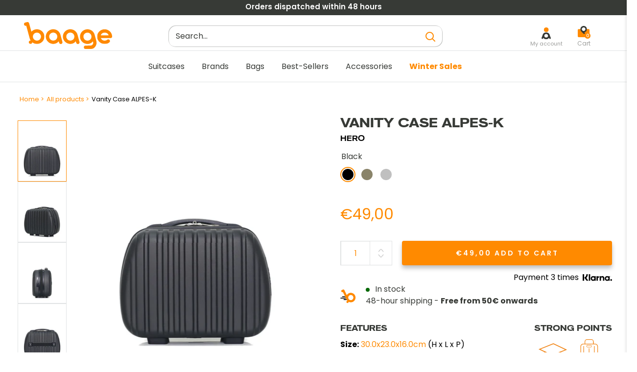

--- FILE ---
content_type: text/html; charset=utf-8
request_url: https://baage.com/products/vanity-case-alpes-k
body_size: 57272
content:
<!doctype html>

<html class="no-js" lang="en">
<head>
    <meta charset="utf-8">
    <meta name="viewport" content="width=device-width, initial-scale=1.0, height=device-height, minimum-scale=1.0, maximum-scale=1.0">
    <meta name="theme-color" content="#ff8a00"><title>Vanity Case ALPES-K - HERO | Baage
</title><meta name="description" content="Here you will find the ALPES-K vanity case to complete your luggage set during travel. Indeed, this accessory is ideal for storing your beauty products thanks to its capacity and its rigid and solid shell capable of protecting all of your belongings.">
      <link rel="canonical" href="https://baage.com/products/vanity-case-alpes-k">
    
<link rel="shortcut icon" href="//baage.com/cdn/shop/files/faviconV2_96x96.png?v=1684832990" type="image/png"><link rel="preload" href="//baage.com/cdn/shop/t/12/assets/theme.css?v=15285540852258623111720012315" as="style" onload="this.rel='stylesheet'">
<link rel="preload" href="https://cdn.jsdelivr.net/npm/instantsearch.css@7.4.5/themes/reset-min.css" as="style" onload="this.rel='stylesheet'">
<link rel="preload" href="//baage.com/cdn/shop/t/12/assets/lugus-custom.css?v=158987138081980368801717066941" as="style" onload="this.rel='stylesheet'">
<link rel="preload" href="https://unpkg.com/flickity@2.3.0/dist/flickity.min.css" as="style" onload="this.rel='stylesheet'">
<link rel="preload" href="//baage.com/cdn/shop/t/12/assets/CartRework.css?v=89916348670759456231717066941" as="style" onload="this.rel='stylesheet'">
<link rel="preload" href="//baage.com/cdn/shop/t/12/assets/base.css?v=120649890809058996021717066941" as="style" onload="this.rel='stylesheet'">


<link rel="preload" as="script" href="//baage.com/cdn/shop/t/12/assets/libs.min.js?v=145316398215798100551717066941">

<link rel="preload" as="script" href="https://ajax.googleapis.com/ajax/libs/jquery/3.5.1/jquery.min.js">


   
    <script src="https://ajax.googleapis.com/ajax/libs/jquery/3.5.1/jquery.min.js"></script>
       
    <script defer type="text/javascript" src="https://cdnjs.cloudflare.com/ajax/libs/slick-carousel/1.6.0/slick.js"></script>
     
    <script src="//baage.com/cdn/shop/t/12/assets/libs.min.js?v=145316398215798100551717066941"></script><script type="text/javascript">
  function loadCSS(filename){var l=document.createElement('link');l.rel='stylesheet';l.href=filename;var h=document.getElementsByTagName('head')[0];h.parentNode.insertBefore(l,h);}
  window.addEventListener('DOMContentLoaded', (event) => {
    setTimeout(function() {
      loadCSS("https://baage.com/cdn/shop/t/12/assets/fonts.css?v=72814210714035347421767771698");  
    }, 100);
  });
</script><meta property="og:type" content="product">
  <meta property="og:title" content="Vanity Case ALPES-K"><meta property="og:image" content="http://baage.com/cdn/shop/files/36589b71fd3dde4e13e5c6c005be2d43.jpg?v=1710498311">
    <meta property="og:image:secure_url" content="https://baage.com/cdn/shop/files/36589b71fd3dde4e13e5c6c005be2d43.jpg?v=1710498311">
    <meta property="og:image:width" content="1521">
    <meta property="og:image:height" content="1920"><meta property="product:price:amount" content="49,00">
  <meta property="product:price:currency" content="EUR"><meta property="og:description" content="Here you will find the ALPES-K vanity case to complete your luggage set during travel. Indeed, this accessory is ideal for storing your beauty products thanks to its capacity and its rigid and solid shell capable of protecting all of your belongings."><meta property="og:url" content="https://baage.com/products/vanity-case-alpes-k">
<meta property="og:site_name" content="Baage.com"><meta name="twitter:card" content="summary"><meta name="twitter:title" content="Vanity Case ALPES-K">
  <meta name="twitter:description" content="Here you will find the ALPES-K vanity case to complete your luggage set during travel. Indeed, this accessory is ideal for storing your beauty products thanks to its capacity and its rigid and solid shell capable of protecting all of your belongings.This vanity is equipped with a carrying handle, support feet and a rigid ABS shell. It can be carried by hand or stored inside a suitcase to save space.The HERO brand offers a wide choice of colors to satisfy everyone, simply choose the color that suits you best and place an order on Baage.This charming and ultra practical vanity case from the HERO brand will be an excellent travel companion.">
  <meta name="twitter:image" content="https://baage.com/cdn/shop/files/36589b71fd3dde4e13e5c6c005be2d43_600x600_crop_center.jpg?v=1710498311">
    

<style>
  


  :root {
    --default-text-font-size : 15px;
    --base-text-font-size    : 16px;
    --heading-font-family    : Barlow, sans-serif;
    --heading-font-weight    : 600;
    --heading-font-style     : normal;
    --text-font-family       : Poppins, sans-serif;
    --text-font-weight       : 400;
    --text-font-style        : normal;
    --text-font-bolder-weight: 600;
    --text-link-decoration   : underline;

    --text-color               : #373a36;
    --text-color-rgb           : 55, 58, 54;
    --heading-color            : #373a36;
    --border-color             : #e1e3e4;
    --border-color-rgb         : 225, 227, 228;
    --form-border-color        : #d4d6d8;
    --accent-color             : #ff8a00;
    --accent-color-rgb         : 255, 138, 0;
    --link-color               : #ff8a00;
    --link-color-hover         : #b36100;
    --background               : #ffffff;
    --secondary-background     : #ffffff;
    --secondary-background-rgb : 255, 255, 255;
    --accent-background        : rgba(255, 138, 0, 0.08);

    --input-background: #ffffff;

    --error-color       : #d44141;
    --error-background  : rgba(212, 65, 65, 0.07);
    --success-color     : #1b991b;
    --success-background: rgba(27, 153, 27, 0.11);

    --primary-button-background      : rgba(0,0,0,0);
    --primary-button-background-rgb  : 0, 0, 0;
    --primary-button-text-color      : #373a36;

    --primary-button-background-hover      : #FF8A00;
    --primary-button-text-color-hover      : #ffffff;

    --secondary-button-background    : #ff8a00;
    --secondary-button-background-rgb: 255, 138, 0;
    --secondary-button-text-color    : #ffffff;

    --header-background      : #ffffff;
    --header-text-color      : #373a36;
    --header-light-text-color: #373a36;
    --header-border-color    : rgba(55, 58, 54, 0.3);
    --header-accent-color    : #373a36;

    --footer-background-color:    #373a36;
    --footer-heading-text-color:  #ffffff;
    --footer-body-text-color:     #c3c4c3;
    --footer-body-text-color-rgb: 195, 196, 195;
    --footer-accent-color:        #ff8a00;
    --footer-accent-color-rgb:    255, 138, 0;
    --footer-border:              none;

    --flickity-arrow-color: #abb1b4;--product-on-sale-accent           : #ff8a00;
    --product-on-sale-accent-rgb       : 255, 138, 0;
    --product-on-sale-color            : #ffffff;
    --product-in-stock-color           : #076907;
    --product-low-stock-color          : #d44141;
    --product-sold-out-color           : #8a9297;
    --product-custom-label-1-background: #008a00;
    --product-custom-label-1-color     : #ffffff;
    --product-custom-label-2-background: #00a500;
    --product-custom-label-2-color     : #ffffff;
    --product-review-star-color        : #ffbd00;

    --mobile-container-gutter : 20px;
    --desktop-container-gutter: 40px;

    --error_image: ; 
  
/*    Espace je ne sais pas ce que je fais   */
   
    --transform-origin-end:right;
    
/*   retour en zone je sais a peu pres ce que je fais   */
  }

    
    
    
</style>

<script>
  // IE11 does not have support for CSS variables, so we have to polyfill them
  if (!(((window || {}).CSS || {}).supports && window.CSS.supports('(--a: 0)'))) {
    const script = document.createElement('script');
    script.type = 'text/javascript';
    script.src = 'https://cdn.jsdelivr.net/npm/css-vars-ponyfill@2';
    script.onload = function() {
      cssVars({});
    };

    document.getElementsByTagName('head')[0].appendChild(script);
  }
</script>


        <script>window.performance && window.performance.mark && window.performance.mark('shopify.content_for_header.start');</script><meta name="google-site-verification" content="hQEA6lrLhrp9wGIU4v6cYkBBJB3nEkeI9HmAz9-ZBcU">
<meta id="shopify-digital-wallet" name="shopify-digital-wallet" content="/71635665174/digital_wallets/dialog">
<meta name="shopify-checkout-api-token" content="037f3345663916c3ec942dfffb313982">
<meta id="in-context-paypal-metadata" data-shop-id="71635665174" data-venmo-supported="false" data-environment="production" data-locale="en_US" data-paypal-v4="true" data-currency="EUR">
<link rel="alternate" type="application/json+oembed" href="https://baage.com/products/vanity-case-alpes-k.oembed">
<script async="async" src="/checkouts/internal/preloads.js?locale=en-FR"></script>
<script id="shopify-features" type="application/json">{"accessToken":"037f3345663916c3ec942dfffb313982","betas":["rich-media-storefront-analytics"],"domain":"baage.com","predictiveSearch":true,"shopId":71635665174,"locale":"en"}</script>
<script>var Shopify = Shopify || {};
Shopify.shop = "baagecom.myshopify.com";
Shopify.locale = "en";
Shopify.currency = {"active":"EUR","rate":"1.0"};
Shopify.country = "FR";
Shopify.theme = {"name":"Retrait Algolia .com","id":162673754446,"schema_name":"Warehouse","schema_version":"1.16.9","theme_store_id":null,"role":"main"};
Shopify.theme.handle = "null";
Shopify.theme.style = {"id":null,"handle":null};
Shopify.cdnHost = "baage.com/cdn";
Shopify.routes = Shopify.routes || {};
Shopify.routes.root = "/";</script>
<script type="module">!function(o){(o.Shopify=o.Shopify||{}).modules=!0}(window);</script>
<script>!function(o){function n(){var o=[];function n(){o.push(Array.prototype.slice.apply(arguments))}return n.q=o,n}var t=o.Shopify=o.Shopify||{};t.loadFeatures=n(),t.autoloadFeatures=n()}(window);</script>
<script id="shop-js-analytics" type="application/json">{"pageType":"product"}</script>
<script defer="defer" async type="module" src="//baage.com/cdn/shopifycloud/shop-js/modules/v2/client.init-shop-cart-sync_C5BV16lS.en.esm.js"></script>
<script defer="defer" async type="module" src="//baage.com/cdn/shopifycloud/shop-js/modules/v2/chunk.common_CygWptCX.esm.js"></script>
<script type="module">
  await import("//baage.com/cdn/shopifycloud/shop-js/modules/v2/client.init-shop-cart-sync_C5BV16lS.en.esm.js");
await import("//baage.com/cdn/shopifycloud/shop-js/modules/v2/chunk.common_CygWptCX.esm.js");

  window.Shopify.SignInWithShop?.initShopCartSync?.({"fedCMEnabled":true,"windoidEnabled":true});

</script>
<script>(function() {
  var isLoaded = false;
  function asyncLoad() {
    if (isLoaded) return;
    isLoaded = true;
    var urls = ["https:\/\/plugin.brevo.com\/integrations\/api\/automation\/script?user_connection_id=63ee706d894dce1c14196dae\u0026ma-key=2sb62g7x9elqdhgsu6gnlach\u0026shop=baagecom.myshopify.com","https:\/\/plugin.brevo.com\/integrations\/api\/sy\/cart_tracking\/script?ma-key=2sb62g7x9elqdhgsu6gnlach\u0026user_connection_id=63ee706d894dce1c14196dae\u0026shop=baagecom.myshopify.com","https:\/\/cdn.nfcube.com\/instafeed-dd32879602f6bca03cd0b9d4bd9ceeef.js?shop=baagecom.myshopify.com"];
    for (var i = 0; i < urls.length; i++) {
      var s = document.createElement('script');
      s.type = 'text/javascript';
      s.async = true;
      s.src = urls[i];
      var x = document.getElementsByTagName('script')[0];
      x.parentNode.insertBefore(s, x);
    }
  };
  document.addEventListener('StartAsyncLoading',function(event){asyncLoad();});if(window.attachEvent) {
    window.attachEvent('onload', function(){});
  } else {
    window.addEventListener('load', function(){}, false);
  }
})();</script>
<script id="__st">var __st={"a":71635665174,"offset":3600,"reqid":"6b4a76cd-f74e-48b2-bd25-9212257456d4-1768795229","pageurl":"baage.com\/products\/vanity-case-alpes-k","u":"92db7936f06a","p":"product","rtyp":"product","rid":8781532266830};</script>
<script>window.ShopifyPaypalV4VisibilityTracking = true;</script>
<script id="captcha-bootstrap">!function(){'use strict';const t='contact',e='account',n='new_comment',o=[[t,t],['blogs',n],['comments',n],[t,'customer']],c=[[e,'customer_login'],[e,'guest_login'],[e,'recover_customer_password'],[e,'create_customer']],r=t=>t.map((([t,e])=>`form[action*='/${t}']:not([data-nocaptcha='true']) input[name='form_type'][value='${e}']`)).join(','),a=t=>()=>t?[...document.querySelectorAll(t)].map((t=>t.form)):[];function s(){const t=[...o],e=r(t);return a(e)}const i='password',u='form_key',d=['recaptcha-v3-token','g-recaptcha-response','h-captcha-response',i],f=()=>{try{return window.sessionStorage}catch{return}},m='__shopify_v',_=t=>t.elements[u];function p(t,e,n=!1){try{const o=window.sessionStorage,c=JSON.parse(o.getItem(e)),{data:r}=function(t){const{data:e,action:n}=t;return t[m]||n?{data:e,action:n}:{data:t,action:n}}(c);for(const[e,n]of Object.entries(r))t.elements[e]&&(t.elements[e].value=n);n&&o.removeItem(e)}catch(o){console.error('form repopulation failed',{error:o})}}const l='form_type',E='cptcha';function T(t){t.dataset[E]=!0}const w=window,h=w.document,L='Shopify',v='ce_forms',y='captcha';let A=!1;((t,e)=>{const n=(g='f06e6c50-85a8-45c8-87d0-21a2b65856fe',I='https://cdn.shopify.com/shopifycloud/storefront-forms-hcaptcha/ce_storefront_forms_captcha_hcaptcha.v1.5.2.iife.js',D={infoText:'Protected by hCaptcha',privacyText:'Privacy',termsText:'Terms'},(t,e,n)=>{const o=w[L][v],c=o.bindForm;if(c)return c(t,g,e,D).then(n);var r;o.q.push([[t,g,e,D],n]),r=I,A||(h.body.append(Object.assign(h.createElement('script'),{id:'captcha-provider',async:!0,src:r})),A=!0)});var g,I,D;w[L]=w[L]||{},w[L][v]=w[L][v]||{},w[L][v].q=[],w[L][y]=w[L][y]||{},w[L][y].protect=function(t,e){n(t,void 0,e),T(t)},Object.freeze(w[L][y]),function(t,e,n,w,h,L){const[v,y,A,g]=function(t,e,n){const i=e?o:[],u=t?c:[],d=[...i,...u],f=r(d),m=r(i),_=r(d.filter((([t,e])=>n.includes(e))));return[a(f),a(m),a(_),s()]}(w,h,L),I=t=>{const e=t.target;return e instanceof HTMLFormElement?e:e&&e.form},D=t=>v().includes(t);t.addEventListener('submit',(t=>{const e=I(t);if(!e)return;const n=D(e)&&!e.dataset.hcaptchaBound&&!e.dataset.recaptchaBound,o=_(e),c=g().includes(e)&&(!o||!o.value);(n||c)&&t.preventDefault(),c&&!n&&(function(t){try{if(!f())return;!function(t){const e=f();if(!e)return;const n=_(t);if(!n)return;const o=n.value;o&&e.removeItem(o)}(t);const e=Array.from(Array(32),(()=>Math.random().toString(36)[2])).join('');!function(t,e){_(t)||t.append(Object.assign(document.createElement('input'),{type:'hidden',name:u})),t.elements[u].value=e}(t,e),function(t,e){const n=f();if(!n)return;const o=[...t.querySelectorAll(`input[type='${i}']`)].map((({name:t})=>t)),c=[...d,...o],r={};for(const[a,s]of new FormData(t).entries())c.includes(a)||(r[a]=s);n.setItem(e,JSON.stringify({[m]:1,action:t.action,data:r}))}(t,e)}catch(e){console.error('failed to persist form',e)}}(e),e.submit())}));const S=(t,e)=>{t&&!t.dataset[E]&&(n(t,e.some((e=>e===t))),T(t))};for(const o of['focusin','change'])t.addEventListener(o,(t=>{const e=I(t);D(e)&&S(e,y())}));const B=e.get('form_key'),M=e.get(l),P=B&&M;t.addEventListener('StartPreviewBarLoading',(()=>{const t=y();if(P)for(const e of t)e.elements[l].value===M&&p(e,B);[...new Set([...A(),...v().filter((t=>'true'===t.dataset.shopifyCaptcha))])].forEach((e=>S(e,t)))}))}(h,new URLSearchParams(w.location.search),n,t,e,['guest_login'])})(!0,!0)}();</script>
<script integrity="sha256-4kQ18oKyAcykRKYeNunJcIwy7WH5gtpwJnB7kiuLZ1E=" data-source-attribution="shopify.loadfeatures" defer="defer" src="//baage.com/cdn/shopifycloud/storefront/assets/storefront/load_feature-a0a9edcb.js" crossorigin="anonymous"></script>
<script data-source-attribution="shopify.dynamic_checkout.dynamic.init">var Shopify=Shopify||{};Shopify.PaymentButton=Shopify.PaymentButton||{isStorefrontPortableWallets:!0,init:function(){window.Shopify.PaymentButton.init=function(){};var t=document.createElement("script");t.src="https://baage.com/cdn/shopifycloud/portable-wallets/latest/portable-wallets.en.js",t.type="module",document.head.appendChild(t)}};
</script>
<script data-source-attribution="shopify.dynamic_checkout.buyer_consent">
  function portableWalletsHideBuyerConsent(e){var t=document.getElementById("shopify-buyer-consent"),n=document.getElementById("shopify-subscription-policy-button");t&&n&&(t.classList.add("hidden"),t.setAttribute("aria-hidden","true"),n.removeEventListener("click",e))}function portableWalletsShowBuyerConsent(e){var t=document.getElementById("shopify-buyer-consent"),n=document.getElementById("shopify-subscription-policy-button");t&&n&&(t.classList.remove("hidden"),t.removeAttribute("aria-hidden"),n.addEventListener("click",e))}window.Shopify?.PaymentButton&&(window.Shopify.PaymentButton.hideBuyerConsent=portableWalletsHideBuyerConsent,window.Shopify.PaymentButton.showBuyerConsent=portableWalletsShowBuyerConsent);
</script>
<script data-source-attribution="shopify.dynamic_checkout.cart.bootstrap">document.addEventListener("StartPreviewBarLoading",(function(){function t(){return document.querySelector("shopify-accelerated-checkout-cart, shopify-accelerated-checkout")}if(t())Shopify.PaymentButton.init();else{new MutationObserver((function(e,n){t()&&(Shopify.PaymentButton.init(),n.disconnect())})).observe(document.body,{childList:!0,subtree:!0})}}));
</script>
<link id="shopify-accelerated-checkout-styles" rel="stylesheet" media="screen" href="https://baage.com/cdn/shopifycloud/portable-wallets/latest/accelerated-checkout-backwards-compat.css" crossorigin="anonymous">
<style id="shopify-accelerated-checkout-cart">
        #shopify-buyer-consent {
  margin-top: 1em;
  display: inline-block;
  width: 100%;
}

#shopify-buyer-consent.hidden {
  display: none;
}

#shopify-subscription-policy-button {
  background: none;
  border: none;
  padding: 0;
  text-decoration: underline;
  font-size: inherit;
  cursor: pointer;
}

#shopify-subscription-policy-button::before {
  box-shadow: none;
}

      </style>

<script>window.performance && window.performance.mark && window.performance.mark('shopify.content_for_header.end');</script> 

    <link rel="stylesheet" href="//baage.com/cdn/shop/t/12/assets/theme.css?v=15285540852258623111720012315">
    <link rel="stylesheet" href="//baage.com/cdn/shop/t/12/assets/base.css?v=120649890809058996021717066941">

    
  <script type="application/ld+json" id="main-microdata">
  {
    "@context": "http://schema.org",
    "@type": "Product",
    "offers": [{
          "@type": "Offer",
          "name": "black",
          "availability":"https://schema.org/InStock",
          "price": 49.0,
          "priceCurrency": "EUR",
          "priceValidUntil": "2026-01-29","sku": "BD-19147","url": "/products/vanity-case-alpes-k?variant=47791528477006"
        },
{
          "@type": "Offer",
          "name": "gold",
          "availability":"https://schema.org/OutOfStock",
          "price": 49.0,
          "priceCurrency": "EUR",
          "priceValidUntil": "2026-01-29","sku": "BD-19150","url": "/products/vanity-case-alpes-k?variant=47791528509774"
        },
{
          "@type": "Offer",
          "name": "golden pink",
          "availability":"https://schema.org/OutOfStock",
          "price": 49.0,
          "priceCurrency": "EUR",
          "priceValidUntil": "2026-01-29","sku": "BD-19153","url": "/products/vanity-case-alpes-k?variant=47791528542542"
        },
{
          "@type": "Offer",
          "name": "golden blue",
          "availability":"https://schema.org/OutOfStock",
          "price": 49.0,
          "priceCurrency": "EUR",
          "priceValidUntil": "2026-01-29","sku": "BD-19156","url": "/products/vanity-case-alpes-k?variant=47791528575310"
        },
{
          "@type": "Offer",
          "name": "khaki",
          "availability":"https://schema.org/InStock",
          "price": 49.0,
          "priceCurrency": "EUR",
          "priceValidUntil": "2026-01-29","sku": "BD-19159","url": "/products/vanity-case-alpes-k?variant=47791528608078"
        },
{
          "@type": "Offer",
          "name": "silver",
          "availability":"https://schema.org/InStock",
          "price": 49.0,
          "priceCurrency": "EUR",
          "priceValidUntil": "2026-01-29","sku": "BD-19162","url": "/products/vanity-case-alpes-k?variant=47791528640846"
        }
],
      "gtin13": "3662933020011",
      "productId": "3662933020011",
    "brand": {
      "name": "HERO"
    },
    "name": "Vanity Case ALPES-K",
    "description": "Here you will find the ALPES-K vanity case to complete your luggage set during travel. Indeed, this accessory is ideal for storing your beauty products thanks to its capacity and its rigid and solid shell capable of protecting all of your belongings.This vanity is equipped with a carrying handle, support feet and a rigid ABS shell. It can be carried by hand or stored inside a suitcase to save space.The HERO brand offers a wide choice of colors to satisfy everyone, simply choose the color that suits you best and place an order on Baage.This charming and ultra practical vanity case from the HERO brand will be an excellent travel companion.",
    "category": "VANITY",
    "url": "/products/vanity-case-alpes-k",
    "sku": "BD-19147",
    "image": {
      "@type": "ImageObject",
      "url": "https://baage.com/cdn/shop/files/36589b71fd3dde4e13e5c6c005be2d43_1024x.jpg?v=1710498311",
      "image": "https://baage.com/cdn/shop/files/36589b71fd3dde4e13e5c6c005be2d43_1024x.jpg?v=1710498311",
      "name": "#couleur_black",
      "width": "1024",
      "height": "1024"
    }
  }
  </script>



  <script type="application/ld+json">
  {
    "@context": "http://schema.org",
    "@type": "BreadcrumbList",
  "itemListElement": [{
      "@type": "ListItem",
      "position": 1,
      "name": "Home",
      "item": "https://baage.com"
    },{
          "@type": "ListItem",
          "position": 2,
          "name": "Vanity Case ALPES-K",
          "item": "https://baage.com/products/vanity-case-alpes-k"
        }]
  }
  </script>


    <script>
        // This allows to expose several variables to the global scope, to be used in scripts
        window.theme = {
            pageType: "product",
            cartCount: 0,
            moneyFormat: "€{{amount_with_comma_separator}}",
            moneyWithCurrencyFormat: "€{{amount_with_comma_separator}} EUR",
            currencyCodeEnabled: null,
            showDiscount: false,
            discountMode: "percentage",
            searchMode: "product,article",
            searchUnavailableProducts: "last",
            cartType: "drawer"
        };

        window.routes = {
            rootUrl: "\/",
            rootUrlWithoutSlash: '',
            cartUrl: "\/cart",
            cartAddUrl: "\/cart\/add",
            cartChangeUrl: "\/cart\/change",
            searchUrl: "\/search",
            productRecommendationsUrl: "\/recommendations\/products"
        };

        window.languages = {
            productRegularPrice: "Regular price",
            productSalePrice: "Sale price",
            collectionOnSaleLabel: "Save {{savings}}",
            productFormUnavailable: "Unavailable",
            productFormAddToCart: "Add to cart",
            productFormSoldOut: "Sold out",
            productAdded: "Product has been added to your cart",
            productAddedShort: "Added!",
            shippingEstimatorNoResults: "No shipping could be found for your address.",
            shippingEstimatorOneResult: "There is one shipping rate for your address:",
            shippingEstimatorMultipleResults: "There are {{count}} shipping rates for your address:",
            shippingEstimatorErrors: "There are some errors:"
        };

        window.lazySizesConfig = {
            loadHidden: false,
            hFac: 0.8,
            expFactor: 3,
            loadMode: 1,
            customMedia: {
                '--phone': '(max-width: 640px)',
                '--tablet': '(min-width: 641px) and (max-width: 1023px)',
                '--lap': '(min-width: 1024px)'
            }
        };

        document.documentElement.className = document.documentElement.className.replace('no-js', 'js');
    </script><script>
      window.customerReviewsTemplate = {
        "review" : `<div class="cr-review">

	<div class="cr-review__author">
		<span class="cr-review__author-name"></span>
		<span class="cr-review__author-badge">
			<img src='//baage.com/cdn/shop/t/12/assets/acheteur_verifie.png?v=147702480737538974631717066941' alt="" loading="lazy">
		</span>
		<span class="cr-review__author-verified">Acheteur vérifié</span>
	</div>

	<div class="cr-review__rate">
		
			<div class="cr-review__rate-star">
			<svg width="18" height="17" viewBox="0 0 18 17" fill="none" xmlns="http://www.w3.org/2000/svg">
  <path d="M8.65614 1.42654C8.93232 0.639884 9.85221 0.639886 10.1284 1.42654L11.7111 5.93467C11.8367 6.29243 12.1265 6.52465 12.4473 6.52465H17.0012C17.827 6.52465 18.1114 7.85673 17.3893 8.34227L14.1096 10.5475C13.7514 10.7884 13.6012 11.3183 13.7616 11.7752L15.0938 15.5697C15.3919 16.4188 14.6353 17.245 13.9696 16.7973L9.78035 13.9804C9.53895 13.8181 9.24557 13.8181 9.00418 13.9804L4.81501 16.7973C4.14925 17.245 3.39269 16.4188 3.6908 15.5697L5.02298 11.7752C5.18337 11.3183 5.03314 10.7884 4.67494 10.5475L1.39528 8.34227C0.673191 7.85673 0.957606 6.52465 1.78336 6.52465H6.33732C6.65809 6.52465 6.94784 6.29242 7.07344 5.93467L8.65614 1.42654Z" fill="#E3E3E3"/>
</svg>
			</div>
		
			<div class="cr-review__rate-star">
			<svg width="18" height="17" viewBox="0 0 18 17" fill="none" xmlns="http://www.w3.org/2000/svg">
  <path d="M8.65614 1.42654C8.93232 0.639884 9.85221 0.639886 10.1284 1.42654L11.7111 5.93467C11.8367 6.29243 12.1265 6.52465 12.4473 6.52465H17.0012C17.827 6.52465 18.1114 7.85673 17.3893 8.34227L14.1096 10.5475C13.7514 10.7884 13.6012 11.3183 13.7616 11.7752L15.0938 15.5697C15.3919 16.4188 14.6353 17.245 13.9696 16.7973L9.78035 13.9804C9.53895 13.8181 9.24557 13.8181 9.00418 13.9804L4.81501 16.7973C4.14925 17.245 3.39269 16.4188 3.6908 15.5697L5.02298 11.7752C5.18337 11.3183 5.03314 10.7884 4.67494 10.5475L1.39528 8.34227C0.673191 7.85673 0.957606 6.52465 1.78336 6.52465H6.33732C6.65809 6.52465 6.94784 6.29242 7.07344 5.93467L8.65614 1.42654Z" fill="#E3E3E3"/>
</svg>
			</div>
		
			<div class="cr-review__rate-star">
			<svg width="18" height="17" viewBox="0 0 18 17" fill="none" xmlns="http://www.w3.org/2000/svg">
  <path d="M8.65614 1.42654C8.93232 0.639884 9.85221 0.639886 10.1284 1.42654L11.7111 5.93467C11.8367 6.29243 12.1265 6.52465 12.4473 6.52465H17.0012C17.827 6.52465 18.1114 7.85673 17.3893 8.34227L14.1096 10.5475C13.7514 10.7884 13.6012 11.3183 13.7616 11.7752L15.0938 15.5697C15.3919 16.4188 14.6353 17.245 13.9696 16.7973L9.78035 13.9804C9.53895 13.8181 9.24557 13.8181 9.00418 13.9804L4.81501 16.7973C4.14925 17.245 3.39269 16.4188 3.6908 15.5697L5.02298 11.7752C5.18337 11.3183 5.03314 10.7884 4.67494 10.5475L1.39528 8.34227C0.673191 7.85673 0.957606 6.52465 1.78336 6.52465H6.33732C6.65809 6.52465 6.94784 6.29242 7.07344 5.93467L8.65614 1.42654Z" fill="#E3E3E3"/>
</svg>
			</div>
		
			<div class="cr-review__rate-star">
			<svg width="18" height="17" viewBox="0 0 18 17" fill="none" xmlns="http://www.w3.org/2000/svg">
  <path d="M8.65614 1.42654C8.93232 0.639884 9.85221 0.639886 10.1284 1.42654L11.7111 5.93467C11.8367 6.29243 12.1265 6.52465 12.4473 6.52465H17.0012C17.827 6.52465 18.1114 7.85673 17.3893 8.34227L14.1096 10.5475C13.7514 10.7884 13.6012 11.3183 13.7616 11.7752L15.0938 15.5697C15.3919 16.4188 14.6353 17.245 13.9696 16.7973L9.78035 13.9804C9.53895 13.8181 9.24557 13.8181 9.00418 13.9804L4.81501 16.7973C4.14925 17.245 3.39269 16.4188 3.6908 15.5697L5.02298 11.7752C5.18337 11.3183 5.03314 10.7884 4.67494 10.5475L1.39528 8.34227C0.673191 7.85673 0.957606 6.52465 1.78336 6.52465H6.33732C6.65809 6.52465 6.94784 6.29242 7.07344 5.93467L8.65614 1.42654Z" fill="#E3E3E3"/>
</svg>
			</div>
		
			<div class="cr-review__rate-star">
			<svg width="18" height="17" viewBox="0 0 18 17" fill="none" xmlns="http://www.w3.org/2000/svg">
  <path d="M8.65614 1.42654C8.93232 0.639884 9.85221 0.639886 10.1284 1.42654L11.7111 5.93467C11.8367 6.29243 12.1265 6.52465 12.4473 6.52465H17.0012C17.827 6.52465 18.1114 7.85673 17.3893 8.34227L14.1096 10.5475C13.7514 10.7884 13.6012 11.3183 13.7616 11.7752L15.0938 15.5697C15.3919 16.4188 14.6353 17.245 13.9696 16.7973L9.78035 13.9804C9.53895 13.8181 9.24557 13.8181 9.00418 13.9804L4.81501 16.7973C4.14925 17.245 3.39269 16.4188 3.6908 15.5697L5.02298 11.7752C5.18337 11.3183 5.03314 10.7884 4.67494 10.5475L1.39528 8.34227C0.673191 7.85673 0.957606 6.52465 1.78336 6.52465H6.33732C6.65809 6.52465 6.94784 6.29242 7.07344 5.93467L8.65614 1.42654Z" fill="#E3E3E3"/>
</svg>
			</div>
		
	</div>

	<div class="cr-review__content">
		<div class="cr-review__content-ordered-at">
			Commande réalisée le <span></span>
		</div>

		<div class="cr-review__content-text">
			<p></p>

			<div class="cr-review__content-text-reply">
			</div>

		</div>






	</div>
</div>
`,
        "response" : `<div class="cr-response">
    <div class="cr-response__author">
        <img class="cr-response__author-logo" src="//baage.com/cdn/shop/t/12/assets/baage-logo-review.png?v=168157620246490621181717066941" alt="">
        <span class="cr-response__author-name">Baage</span>
    </div>

    <div class="cr-response__text">

    </div>
</div>`,
      }
    </script>

    <script src="//baage.com/cdn/shop/t/12/assets/theme.js?v=147153316413799666601717072336" defer></script>
    <script src="//baage.com/cdn/shop/t/12/assets/custom.js?v=73856274714334160591717066941" defer></script>

    <script>
	window.i18n = {
	  algolia : {
      "no_results": "No results",
      "product": "product",
      "products": "products"
    }
	}
</script>


    <!-- Custom assets - Lugus -->
    <link rel="stylesheet" href="https://cdn.jsdelivr.net/npm/instantsearch.css@7.4.5/themes/reset-min.css">
    <link rel="stylesheet" href="//baage.com/cdn/shop/t/12/assets/lugus-custom.css?v=158987138081980368801717066941">
    <script src="//baage.com/cdn/shop/t/12/assets/lugus-custom.min.js?v=76959310104635130091717066941" defer></script>
    <link rel="stylesheet" href="https://unpkg.com/flickity@2.3.0/dist/flickity.min.css">
    <script src="https://unpkg.com/flickity@2/dist/flickity.pkgd.min.js" defer></script><script>
            (function () {
                window.onpageshow = function () {
                    // We force re-freshing the cart content onpageshow, as most browsers will serve a cache copy when hitting the
                    // back button, which cause staled data
                    document.documentElement.dispatchEvent(new CustomEvent('cart:refresh', {
                        bubbles: true,
                        detail: {scrollToTop: false}
                    }));
                };
            })();
        </script><!-- Global site tag (gtag.js) - Google Ads -->
<script>
  document.addEventListener('StartAsyncLoading',function(event){  
  var resource = document.createElement('script'); 
  resource.async = "true";
  resource.src = "https://www.googletagmanager.com/gtag/js?id=AW-447233821";
  var script = document.getElementsByTagName('script')[0];
  script.parentNode.insertBefore(resource, script);
  
  window.dataLayer = window.dataLayer || [];
  function gtag(){dataLayer.push(arguments);}
  gtag('js', new Date());

  gtag('config', 'AW-447233821');
  });
</script>
      <!-- END Global site tag (gtag.js) - Google Ads -->

      <!-- BEGIN tag avis verifies -->
  <script charset="utf-8" data-src="//cl.avis-verifies.com/fr/cache/6/8/3/6833ccce-3940-6244-cd24-a217830a3740/AWS/PRODUCT_API/tag.min.js"></script>
      <!-- END tag avis verifies -->
  
    <!-- BEGIN Bing Ads: ID : 134624701 -->
  <script>document.addEventListener('StartAsyncLoading',function(event){(function(w,d,t,r,u){var f,n,i;w[u]=w[u]||[],f=function(){var o={ti:"134624701"};o.q=w[u],w[u]=new UET(o),w[u].push("pageLoad")},n=d.createElement(t),n.src=r,n.async=1,n.onload=n.onreadystatechange=function(){var s=this.readyState;s&&s!=="loaded"&&s!=="complete"||(f(),n.onload=n.onreadystatechange=null)},i=d.getElementsByTagName(t)[0],i.parentNode.insertBefore(n,i)})(window,document,"script","//bat.bing.com/bat.js","uetq");
                                                                        function uet_report_conversion() {window.uetq = window.uetq || [];window.uetq.push('event', 'purchase', {});}});</script>
  <!-- END Bing Ads: ID : 134624701 -->

 <!-- Hotjar Tracking Code for Baage.com -->
<script>
    (function(h,o,t,j,a,r){
        h.hj=h.hj||function(){(h.hj.q=h.hj.q||[]).push(arguments)};
        h._hjSettings={hjid:3541444,hjsv:6};
        a=o.getElementsByTagName('head')[0];
        r=o.createElement('script');r.async=1;
        r.src=t+h._hjSettings.hjid+j+h._hjSettings.hjsv;
        a.appendChild(r);
    })(window,document,'https://static.hotjar.com/c/hotjar-','.js?sv=');
</script>

<link href="https://monorail-edge.shopifysvc.com" rel="dns-prefetch">
<script>(function(){if ("sendBeacon" in navigator && "performance" in window) {try {var session_token_from_headers = performance.getEntriesByType('navigation')[0].serverTiming.find(x => x.name == '_s').description;} catch {var session_token_from_headers = undefined;}var session_cookie_matches = document.cookie.match(/_shopify_s=([^;]*)/);var session_token_from_cookie = session_cookie_matches && session_cookie_matches.length === 2 ? session_cookie_matches[1] : "";var session_token = session_token_from_headers || session_token_from_cookie || "";function handle_abandonment_event(e) {var entries = performance.getEntries().filter(function(entry) {return /monorail-edge.shopifysvc.com/.test(entry.name);});if (!window.abandonment_tracked && entries.length === 0) {window.abandonment_tracked = true;var currentMs = Date.now();var navigation_start = performance.timing.navigationStart;var payload = {shop_id: 71635665174,url: window.location.href,navigation_start,duration: currentMs - navigation_start,session_token,page_type: "product"};window.navigator.sendBeacon("https://monorail-edge.shopifysvc.com/v1/produce", JSON.stringify({schema_id: "online_store_buyer_site_abandonment/1.1",payload: payload,metadata: {event_created_at_ms: currentMs,event_sent_at_ms: currentMs}}));}}window.addEventListener('pagehide', handle_abandonment_event);}}());</script>
<script id="web-pixels-manager-setup">(function e(e,d,r,n,o){if(void 0===o&&(o={}),!Boolean(null===(a=null===(i=window.Shopify)||void 0===i?void 0:i.analytics)||void 0===a?void 0:a.replayQueue)){var i,a;window.Shopify=window.Shopify||{};var t=window.Shopify;t.analytics=t.analytics||{};var s=t.analytics;s.replayQueue=[],s.publish=function(e,d,r){return s.replayQueue.push([e,d,r]),!0};try{self.performance.mark("wpm:start")}catch(e){}var l=function(){var e={modern:/Edge?\/(1{2}[4-9]|1[2-9]\d|[2-9]\d{2}|\d{4,})\.\d+(\.\d+|)|Firefox\/(1{2}[4-9]|1[2-9]\d|[2-9]\d{2}|\d{4,})\.\d+(\.\d+|)|Chrom(ium|e)\/(9{2}|\d{3,})\.\d+(\.\d+|)|(Maci|X1{2}).+ Version\/(15\.\d+|(1[6-9]|[2-9]\d|\d{3,})\.\d+)([,.]\d+|)( \(\w+\)|)( Mobile\/\w+|) Safari\/|Chrome.+OPR\/(9{2}|\d{3,})\.\d+\.\d+|(CPU[ +]OS|iPhone[ +]OS|CPU[ +]iPhone|CPU IPhone OS|CPU iPad OS)[ +]+(15[._]\d+|(1[6-9]|[2-9]\d|\d{3,})[._]\d+)([._]\d+|)|Android:?[ /-](13[3-9]|1[4-9]\d|[2-9]\d{2}|\d{4,})(\.\d+|)(\.\d+|)|Android.+Firefox\/(13[5-9]|1[4-9]\d|[2-9]\d{2}|\d{4,})\.\d+(\.\d+|)|Android.+Chrom(ium|e)\/(13[3-9]|1[4-9]\d|[2-9]\d{2}|\d{4,})\.\d+(\.\d+|)|SamsungBrowser\/([2-9]\d|\d{3,})\.\d+/,legacy:/Edge?\/(1[6-9]|[2-9]\d|\d{3,})\.\d+(\.\d+|)|Firefox\/(5[4-9]|[6-9]\d|\d{3,})\.\d+(\.\d+|)|Chrom(ium|e)\/(5[1-9]|[6-9]\d|\d{3,})\.\d+(\.\d+|)([\d.]+$|.*Safari\/(?![\d.]+ Edge\/[\d.]+$))|(Maci|X1{2}).+ Version\/(10\.\d+|(1[1-9]|[2-9]\d|\d{3,})\.\d+)([,.]\d+|)( \(\w+\)|)( Mobile\/\w+|) Safari\/|Chrome.+OPR\/(3[89]|[4-9]\d|\d{3,})\.\d+\.\d+|(CPU[ +]OS|iPhone[ +]OS|CPU[ +]iPhone|CPU IPhone OS|CPU iPad OS)[ +]+(10[._]\d+|(1[1-9]|[2-9]\d|\d{3,})[._]\d+)([._]\d+|)|Android:?[ /-](13[3-9]|1[4-9]\d|[2-9]\d{2}|\d{4,})(\.\d+|)(\.\d+|)|Mobile Safari.+OPR\/([89]\d|\d{3,})\.\d+\.\d+|Android.+Firefox\/(13[5-9]|1[4-9]\d|[2-9]\d{2}|\d{4,})\.\d+(\.\d+|)|Android.+Chrom(ium|e)\/(13[3-9]|1[4-9]\d|[2-9]\d{2}|\d{4,})\.\d+(\.\d+|)|Android.+(UC? ?Browser|UCWEB|U3)[ /]?(15\.([5-9]|\d{2,})|(1[6-9]|[2-9]\d|\d{3,})\.\d+)\.\d+|SamsungBrowser\/(5\.\d+|([6-9]|\d{2,})\.\d+)|Android.+MQ{2}Browser\/(14(\.(9|\d{2,})|)|(1[5-9]|[2-9]\d|\d{3,})(\.\d+|))(\.\d+|)|K[Aa][Ii]OS\/(3\.\d+|([4-9]|\d{2,})\.\d+)(\.\d+|)/},d=e.modern,r=e.legacy,n=navigator.userAgent;return n.match(d)?"modern":n.match(r)?"legacy":"unknown"}(),u="modern"===l?"modern":"legacy",c=(null!=n?n:{modern:"",legacy:""})[u],f=function(e){return[e.baseUrl,"/wpm","/b",e.hashVersion,"modern"===e.buildTarget?"m":"l",".js"].join("")}({baseUrl:d,hashVersion:r,buildTarget:u}),m=function(e){var d=e.version,r=e.bundleTarget,n=e.surface,o=e.pageUrl,i=e.monorailEndpoint;return{emit:function(e){var a=e.status,t=e.errorMsg,s=(new Date).getTime(),l=JSON.stringify({metadata:{event_sent_at_ms:s},events:[{schema_id:"web_pixels_manager_load/3.1",payload:{version:d,bundle_target:r,page_url:o,status:a,surface:n,error_msg:t},metadata:{event_created_at_ms:s}}]});if(!i)return console&&console.warn&&console.warn("[Web Pixels Manager] No Monorail endpoint provided, skipping logging."),!1;try{return self.navigator.sendBeacon.bind(self.navigator)(i,l)}catch(e){}var u=new XMLHttpRequest;try{return u.open("POST",i,!0),u.setRequestHeader("Content-Type","text/plain"),u.send(l),!0}catch(e){return console&&console.warn&&console.warn("[Web Pixels Manager] Got an unhandled error while logging to Monorail."),!1}}}}({version:r,bundleTarget:l,surface:e.surface,pageUrl:self.location.href,monorailEndpoint:e.monorailEndpoint});try{o.browserTarget=l,function(e){var d=e.src,r=e.async,n=void 0===r||r,o=e.onload,i=e.onerror,a=e.sri,t=e.scriptDataAttributes,s=void 0===t?{}:t,l=document.createElement("script"),u=document.querySelector("head"),c=document.querySelector("body");if(l.async=n,l.src=d,a&&(l.integrity=a,l.crossOrigin="anonymous"),s)for(var f in s)if(Object.prototype.hasOwnProperty.call(s,f))try{l.dataset[f]=s[f]}catch(e){}if(o&&l.addEventListener("load",o),i&&l.addEventListener("error",i),u)u.appendChild(l);else{if(!c)throw new Error("Did not find a head or body element to append the script");c.appendChild(l)}}({src:f,async:!0,onload:function(){if(!function(){var e,d;return Boolean(null===(d=null===(e=window.Shopify)||void 0===e?void 0:e.analytics)||void 0===d?void 0:d.initialized)}()){var d=window.webPixelsManager.init(e)||void 0;if(d){var r=window.Shopify.analytics;r.replayQueue.forEach((function(e){var r=e[0],n=e[1],o=e[2];d.publishCustomEvent(r,n,o)})),r.replayQueue=[],r.publish=d.publishCustomEvent,r.visitor=d.visitor,r.initialized=!0}}},onerror:function(){return m.emit({status:"failed",errorMsg:"".concat(f," has failed to load")})},sri:function(e){var d=/^sha384-[A-Za-z0-9+/=]+$/;return"string"==typeof e&&d.test(e)}(c)?c:"",scriptDataAttributes:o}),m.emit({status:"loading"})}catch(e){m.emit({status:"failed",errorMsg:(null==e?void 0:e.message)||"Unknown error"})}}})({shopId: 71635665174,storefrontBaseUrl: "https://baage.com",extensionsBaseUrl: "https://extensions.shopifycdn.com/cdn/shopifycloud/web-pixels-manager",monorailEndpoint: "https://monorail-edge.shopifysvc.com/unstable/produce_batch",surface: "storefront-renderer",enabledBetaFlags: ["2dca8a86"],webPixelsConfigList: [{"id":"931758414","configuration":"{\"config\":\"{\\\"pixel_id\\\":\\\"G-CB244DH8SX\\\",\\\"target_country\\\":\\\"DE\\\",\\\"gtag_events\\\":[{\\\"type\\\":\\\"begin_checkout\\\",\\\"action_label\\\":\\\"G-CB244DH8SX\\\"},{\\\"type\\\":\\\"search\\\",\\\"action_label\\\":\\\"G-CB244DH8SX\\\"},{\\\"type\\\":\\\"view_item\\\",\\\"action_label\\\":[\\\"G-CB244DH8SX\\\",\\\"MC-EFQSK5FSL6\\\"]},{\\\"type\\\":\\\"purchase\\\",\\\"action_label\\\":[\\\"G-CB244DH8SX\\\",\\\"MC-EFQSK5FSL6\\\"]},{\\\"type\\\":\\\"page_view\\\",\\\"action_label\\\":[\\\"G-CB244DH8SX\\\",\\\"MC-EFQSK5FSL6\\\"]},{\\\"type\\\":\\\"add_payment_info\\\",\\\"action_label\\\":\\\"G-CB244DH8SX\\\"},{\\\"type\\\":\\\"add_to_cart\\\",\\\"action_label\\\":\\\"G-CB244DH8SX\\\"}],\\\"enable_monitoring_mode\\\":false}\"}","eventPayloadVersion":"v1","runtimeContext":"OPEN","scriptVersion":"b2a88bafab3e21179ed38636efcd8a93","type":"APP","apiClientId":1780363,"privacyPurposes":[],"dataSharingAdjustments":{"protectedCustomerApprovalScopes":["read_customer_address","read_customer_email","read_customer_name","read_customer_personal_data","read_customer_phone"]}},{"id":"shopify-app-pixel","configuration":"{}","eventPayloadVersion":"v1","runtimeContext":"STRICT","scriptVersion":"0450","apiClientId":"shopify-pixel","type":"APP","privacyPurposes":["ANALYTICS","MARKETING"]},{"id":"shopify-custom-pixel","eventPayloadVersion":"v1","runtimeContext":"LAX","scriptVersion":"0450","apiClientId":"shopify-pixel","type":"CUSTOM","privacyPurposes":["ANALYTICS","MARKETING"]}],isMerchantRequest: false,initData: {"shop":{"name":"Baage.com","paymentSettings":{"currencyCode":"EUR"},"myshopifyDomain":"baagecom.myshopify.com","countryCode":"FR","storefrontUrl":"https:\/\/baage.com"},"customer":null,"cart":null,"checkout":null,"productVariants":[{"price":{"amount":49.0,"currencyCode":"EUR"},"product":{"title":"Vanity Case ALPES-K","vendor":"HERO","id":"8781532266830","untranslatedTitle":"Vanity Case ALPES-K","url":"\/products\/vanity-case-alpes-k","type":"VANITY"},"id":"47791528477006","image":{"src":"\/\/baage.com\/cdn\/shop\/files\/36589b71fd3dde4e13e5c6c005be2d43.jpg?v=1710498311"},"sku":"BD-19147","title":"black","untranslatedTitle":"black"},{"price":{"amount":49.0,"currencyCode":"EUR"},"product":{"title":"Vanity Case ALPES-K","vendor":"HERO","id":"8781532266830","untranslatedTitle":"Vanity Case ALPES-K","url":"\/products\/vanity-case-alpes-k","type":"VANITY"},"id":"47791528509774","image":{"src":"\/\/baage.com\/cdn\/shop\/files\/f68e15cb65bd8b66cbc49eddab933edb.jpg?v=1710498324"},"sku":"BD-19150","title":"gold","untranslatedTitle":"gold"},{"price":{"amount":49.0,"currencyCode":"EUR"},"product":{"title":"Vanity Case ALPES-K","vendor":"HERO","id":"8781532266830","untranslatedTitle":"Vanity Case ALPES-K","url":"\/products\/vanity-case-alpes-k","type":"VANITY"},"id":"47791528542542","image":{"src":"\/\/baage.com\/cdn\/shop\/files\/73ebdf500445a3f9c49782d37c6f587c.jpg?v=1710498336"},"sku":"BD-19153","title":"golden pink","untranslatedTitle":"golden pink"},{"price":{"amount":49.0,"currencyCode":"EUR"},"product":{"title":"Vanity Case ALPES-K","vendor":"HERO","id":"8781532266830","untranslatedTitle":"Vanity Case ALPES-K","url":"\/products\/vanity-case-alpes-k","type":"VANITY"},"id":"47791528575310","image":{"src":"\/\/baage.com\/cdn\/shop\/files\/80a31a98e250fef06a6a5def35ef7dc2.jpg?v=1710498351"},"sku":"BD-19156","title":"golden blue","untranslatedTitle":"golden blue"},{"price":{"amount":49.0,"currencyCode":"EUR"},"product":{"title":"Vanity Case ALPES-K","vendor":"HERO","id":"8781532266830","untranslatedTitle":"Vanity Case ALPES-K","url":"\/products\/vanity-case-alpes-k","type":"VANITY"},"id":"47791528608078","image":{"src":"\/\/baage.com\/cdn\/shop\/files\/cb20e05c17d40613ecefb16ce97b59b8.jpg?v=1710498365"},"sku":"BD-19159","title":"khaki","untranslatedTitle":"khaki"},{"price":{"amount":49.0,"currencyCode":"EUR"},"product":{"title":"Vanity Case ALPES-K","vendor":"HERO","id":"8781532266830","untranslatedTitle":"Vanity Case ALPES-K","url":"\/products\/vanity-case-alpes-k","type":"VANITY"},"id":"47791528640846","image":{"src":"\/\/baage.com\/cdn\/shop\/files\/56d5769fa26999662ef275cfcea23d89.jpg?v=1710498377"},"sku":"BD-19162","title":"silver","untranslatedTitle":"silver"}],"purchasingCompany":null},},"https://baage.com/cdn","fcfee988w5aeb613cpc8e4bc33m6693e112",{"modern":"","legacy":""},{"shopId":"71635665174","storefrontBaseUrl":"https:\/\/baage.com","extensionBaseUrl":"https:\/\/extensions.shopifycdn.com\/cdn\/shopifycloud\/web-pixels-manager","surface":"storefront-renderer","enabledBetaFlags":"[\"2dca8a86\"]","isMerchantRequest":"false","hashVersion":"fcfee988w5aeb613cpc8e4bc33m6693e112","publish":"custom","events":"[[\"page_viewed\",{}],[\"product_viewed\",{\"productVariant\":{\"price\":{\"amount\":49.0,\"currencyCode\":\"EUR\"},\"product\":{\"title\":\"Vanity Case ALPES-K\",\"vendor\":\"HERO\",\"id\":\"8781532266830\",\"untranslatedTitle\":\"Vanity Case ALPES-K\",\"url\":\"\/products\/vanity-case-alpes-k\",\"type\":\"VANITY\"},\"id\":\"47791528477006\",\"image\":{\"src\":\"\/\/baage.com\/cdn\/shop\/files\/36589b71fd3dde4e13e5c6c005be2d43.jpg?v=1710498311\"},\"sku\":\"BD-19147\",\"title\":\"black\",\"untranslatedTitle\":\"black\"}}]]"});</script><script>
  window.ShopifyAnalytics = window.ShopifyAnalytics || {};
  window.ShopifyAnalytics.meta = window.ShopifyAnalytics.meta || {};
  window.ShopifyAnalytics.meta.currency = 'EUR';
  var meta = {"product":{"id":8781532266830,"gid":"gid:\/\/shopify\/Product\/8781532266830","vendor":"HERO","type":"VANITY","handle":"vanity-case-alpes-k","variants":[{"id":47791528477006,"price":4900,"name":"Vanity Case ALPES-K - black","public_title":"black","sku":"BD-19147"},{"id":47791528509774,"price":4900,"name":"Vanity Case ALPES-K - gold","public_title":"gold","sku":"BD-19150"},{"id":47791528542542,"price":4900,"name":"Vanity Case ALPES-K - golden pink","public_title":"golden pink","sku":"BD-19153"},{"id":47791528575310,"price":4900,"name":"Vanity Case ALPES-K - golden blue","public_title":"golden blue","sku":"BD-19156"},{"id":47791528608078,"price":4900,"name":"Vanity Case ALPES-K - khaki","public_title":"khaki","sku":"BD-19159"},{"id":47791528640846,"price":4900,"name":"Vanity Case ALPES-K - silver","public_title":"silver","sku":"BD-19162"}],"remote":false},"page":{"pageType":"product","resourceType":"product","resourceId":8781532266830,"requestId":"6b4a76cd-f74e-48b2-bd25-9212257456d4-1768795229"}};
  for (var attr in meta) {
    window.ShopifyAnalytics.meta[attr] = meta[attr];
  }
</script>
<script class="analytics">
  (function () {
    var customDocumentWrite = function(content) {
      var jquery = null;

      if (window.jQuery) {
        jquery = window.jQuery;
      } else if (window.Checkout && window.Checkout.$) {
        jquery = window.Checkout.$;
      }

      if (jquery) {
        jquery('body').append(content);
      }
    };

    var hasLoggedConversion = function(token) {
      if (token) {
        return document.cookie.indexOf('loggedConversion=' + token) !== -1;
      }
      return false;
    }

    var setCookieIfConversion = function(token) {
      if (token) {
        var twoMonthsFromNow = new Date(Date.now());
        twoMonthsFromNow.setMonth(twoMonthsFromNow.getMonth() + 2);

        document.cookie = 'loggedConversion=' + token + '; expires=' + twoMonthsFromNow;
      }
    }

    var trekkie = window.ShopifyAnalytics.lib = window.trekkie = window.trekkie || [];
    if (trekkie.integrations) {
      return;
    }
    trekkie.methods = [
      'identify',
      'page',
      'ready',
      'track',
      'trackForm',
      'trackLink'
    ];
    trekkie.factory = function(method) {
      return function() {
        var args = Array.prototype.slice.call(arguments);
        args.unshift(method);
        trekkie.push(args);
        return trekkie;
      };
    };
    for (var i = 0; i < trekkie.methods.length; i++) {
      var key = trekkie.methods[i];
      trekkie[key] = trekkie.factory(key);
    }
    trekkie.load = function(config) {
      trekkie.config = config || {};
      trekkie.config.initialDocumentCookie = document.cookie;
      var first = document.getElementsByTagName('script')[0];
      var script = document.createElement('script');
      script.type = 'text/javascript';
      script.onerror = function(e) {
        var scriptFallback = document.createElement('script');
        scriptFallback.type = 'text/javascript';
        scriptFallback.onerror = function(error) {
                var Monorail = {
      produce: function produce(monorailDomain, schemaId, payload) {
        var currentMs = new Date().getTime();
        var event = {
          schema_id: schemaId,
          payload: payload,
          metadata: {
            event_created_at_ms: currentMs,
            event_sent_at_ms: currentMs
          }
        };
        return Monorail.sendRequest("https://" + monorailDomain + "/v1/produce", JSON.stringify(event));
      },
      sendRequest: function sendRequest(endpointUrl, payload) {
        // Try the sendBeacon API
        if (window && window.navigator && typeof window.navigator.sendBeacon === 'function' && typeof window.Blob === 'function' && !Monorail.isIos12()) {
          var blobData = new window.Blob([payload], {
            type: 'text/plain'
          });

          if (window.navigator.sendBeacon(endpointUrl, blobData)) {
            return true;
          } // sendBeacon was not successful

        } // XHR beacon

        var xhr = new XMLHttpRequest();

        try {
          xhr.open('POST', endpointUrl);
          xhr.setRequestHeader('Content-Type', 'text/plain');
          xhr.send(payload);
        } catch (e) {
          console.log(e);
        }

        return false;
      },
      isIos12: function isIos12() {
        return window.navigator.userAgent.lastIndexOf('iPhone; CPU iPhone OS 12_') !== -1 || window.navigator.userAgent.lastIndexOf('iPad; CPU OS 12_') !== -1;
      }
    };
    Monorail.produce('monorail-edge.shopifysvc.com',
      'trekkie_storefront_load_errors/1.1',
      {shop_id: 71635665174,
      theme_id: 162673754446,
      app_name: "storefront",
      context_url: window.location.href,
      source_url: "//baage.com/cdn/s/trekkie.storefront.cd680fe47e6c39ca5d5df5f0a32d569bc48c0f27.min.js"});

        };
        scriptFallback.async = true;
        scriptFallback.src = '//baage.com/cdn/s/trekkie.storefront.cd680fe47e6c39ca5d5df5f0a32d569bc48c0f27.min.js';
        first.parentNode.insertBefore(scriptFallback, first);
      };
      script.async = true;
      script.src = '//baage.com/cdn/s/trekkie.storefront.cd680fe47e6c39ca5d5df5f0a32d569bc48c0f27.min.js';
      first.parentNode.insertBefore(script, first);
    };
    trekkie.load(
      {"Trekkie":{"appName":"storefront","development":false,"defaultAttributes":{"shopId":71635665174,"isMerchantRequest":null,"themeId":162673754446,"themeCityHash":"6009348753979714251","contentLanguage":"en","currency":"EUR","eventMetadataId":"0edb57b0-28ce-4365-9d9f-c8ff5248905a"},"isServerSideCookieWritingEnabled":true,"monorailRegion":"shop_domain","enabledBetaFlags":["65f19447"]},"Session Attribution":{},"S2S":{"facebookCapiEnabled":false,"source":"trekkie-storefront-renderer","apiClientId":580111}}
    );

    var loaded = false;
    trekkie.ready(function() {
      if (loaded) return;
      loaded = true;

      window.ShopifyAnalytics.lib = window.trekkie;

      var originalDocumentWrite = document.write;
      document.write = customDocumentWrite;
      try { window.ShopifyAnalytics.merchantGoogleAnalytics.call(this); } catch(error) {};
      document.write = originalDocumentWrite;

      window.ShopifyAnalytics.lib.page(null,{"pageType":"product","resourceType":"product","resourceId":8781532266830,"requestId":"6b4a76cd-f74e-48b2-bd25-9212257456d4-1768795229","shopifyEmitted":true});

      var match = window.location.pathname.match(/checkouts\/(.+)\/(thank_you|post_purchase)/)
      var token = match? match[1]: undefined;
      if (!hasLoggedConversion(token)) {
        setCookieIfConversion(token);
        window.ShopifyAnalytics.lib.track("Viewed Product",{"currency":"EUR","variantId":47791528477006,"productId":8781532266830,"productGid":"gid:\/\/shopify\/Product\/8781532266830","name":"Vanity Case ALPES-K - black","price":"49.00","sku":"BD-19147","brand":"HERO","variant":"black","category":"VANITY","nonInteraction":true,"remote":false},undefined,undefined,{"shopifyEmitted":true});
      window.ShopifyAnalytics.lib.track("monorail:\/\/trekkie_storefront_viewed_product\/1.1",{"currency":"EUR","variantId":47791528477006,"productId":8781532266830,"productGid":"gid:\/\/shopify\/Product\/8781532266830","name":"Vanity Case ALPES-K - black","price":"49.00","sku":"BD-19147","brand":"HERO","variant":"black","category":"VANITY","nonInteraction":true,"remote":false,"referer":"https:\/\/baage.com\/products\/vanity-case-alpes-k"});
      }
    });


        var eventsListenerScript = document.createElement('script');
        eventsListenerScript.async = true;
        eventsListenerScript.src = "//baage.com/cdn/shopifycloud/storefront/assets/shop_events_listener-3da45d37.js";
        document.getElementsByTagName('head')[0].appendChild(eventsListenerScript);

})();</script>
<script
  defer
  src="https://baage.com/cdn/shopifycloud/perf-kit/shopify-perf-kit-3.0.4.min.js"
  data-application="storefront-renderer"
  data-shop-id="71635665174"
  data-render-region="gcp-us-east1"
  data-page-type="product"
  data-theme-instance-id="162673754446"
  data-theme-name="Warehouse"
  data-theme-version="1.16.9"
  data-monorail-region="shop_domain"
  data-resource-timing-sampling-rate="10"
  data-shs="true"
  data-shs-beacon="true"
  data-shs-export-with-fetch="true"
  data-shs-logs-sample-rate="1"
  data-shs-beacon-endpoint="https://baage.com/api/collect"
></script>
</head>

<body class="warehouse--v1 features--animate-zoom template-product "
      data-instant-intensity="viewport">
     <div class="page-transition"></div><svg class="visually-hidden">
    <linearGradient id="rating-star-gradient-half">
        <stop offset="50%" stop-color="var(--product-review-star-color)"/>
        <stop offset="50%" stop-color="rgba(var(--text-color-rgb), .4)" stop-opacity="0.4"/>
    </linearGradient>
</svg>
          <a href="#main" class="visually-hidden skip-to-content">Skip to content</a>
<span class="loading-bar"></span>

<div id="shopify-section-announcement-bar" class="shopify-section"><section data-section-id="announcement-bar" data-section-type="announcement-bar" data-section-settings='{
    "showNewsletter": false
  }'><div class="announcement-bar">
      <div class="container positionrelative">
        <div class="announcement-bar__inner">
          <div class="announcement-message announcement-bar__content announcement-bar__content--center"><span data-obfuscated="snoitomorp~snoitcelloc~" class="announcement-bar__content announcement-bar__content--center">Orders dispatched within 48 hours</span></div>
          <div class="announcement-message announcement-bar__content announcement-bar__content--center">
<!--           Deuxième champs de texte pour le deuxième message d'announcement bar --><span data-obfuscated="snoitomorp~snoitcelloc~" class="announcement-bar__content announcement-bar__content--center">4,5 ⭐⭐⭐⭐  over 1283 reviews</span></div></div>
      </div>
    </div>
  </section>

  <style>
    .announcement-bar {
      background: #373a36;
      color: #ffffff;
    }
  </style>

  <script>document.documentElement.style.removeProperty('--announcement-bar-button-width');document.documentElement.style.setProperty('--announcement-bar-height', document.getElementById('shopify-section-announcement-bar').clientHeight + 'px');
  </script></div>
<div id="shopify-section-popups" class="shopify-section"><div data-section-id="popups" data-section-type="popups"></div>

</div>
<div id="shopify-section-header" class="shopify-section shopify-section__header"><section data-section-id="header" data-section-type="header" data-section-settings='{
  "navigationLayout": "inline",
  "desktopOpenTrigger": "hover",
  "useStickyHeader": true
}'>
  <header class="header header--inline header--search-expanded" role="banner">
    <div class="container-header">
      <div class="header__inner"><nav class="header__mobile-nav hidden-lap-and-up">
            <button class="header__mobile-nav-toggle icon-state touch-area" data-action="toggle-menu" aria-expanded="false" aria-haspopup="true" aria-controls="mobile-menu" aria-label="Open menu">
              <span class="icon-state__primary"><svg xmlns="http://www.w3.org/2000/svg" width="18" height="12" viewBox="0 0 18 12">
      <path id="Shape" d="M0,12V10H18v2ZM0,7V5H18V7ZM0,2V0H18V2Z" fill="#373a36"/>
    </svg></span>
              <span class="icon-state__secondary"><svg focusable="false" class="icon icon--close" viewBox="0 0 19 19" role="presentation">
      <path d="M9.1923882 8.39339828l7.7781745-7.7781746 1.4142136 1.41421357-7.7781746 7.77817459 7.7781746 7.77817456L16.9705627 19l-7.7781745-7.7781746L1.41421356 19 0 17.5857864l7.7781746-7.77817456L0 2.02943725 1.41421356.61522369 9.1923882 8.39339828z" fill="currentColor" fill-rule="evenodd"></path>
    </svg></span>
            </button><div id="mobile-menu" class="mobile-menu" aria-hidden="true"><svg focusable="false" class="icon icon--nav-triangle-borderless" viewBox="0 0 20 9" role="presentation">
      <path d="M.47108938 9c.2694725-.26871321.57077721-.56867841.90388257-.89986354C3.12384116 6.36134886 5.74788116 3.76338565 9.2467995.30653888c.4145057-.4095171 1.0844277-.40860098 1.4977971.00205122L19.4935156 9H.47108938z" fill="#ffffff"></path>
    </svg><div class="mobile-menu__inner">
    <div class="mobile-menu__panel">
      <div class="mobile-menu__section">
        <ul class="mobile-menu__nav" data-type="menu" role="list"><li class="mobile-menu__nav-item"><button class="mobile-menu__nav-link" data-type="menuitem" aria-haspopup="true" aria-expanded="false" aria-controls="mobile-panel-0" data-action="open-panel">Suitcases<img class="arrow-double__breadcrumb" src="https://cdn.shopify.com/s/files/1/0558/6881/7560/files/fast-forward_1.png?v=1663081807"></button></li><li class="mobile-menu__nav-item"><button class="mobile-menu__nav-link" data-type="menuitem" aria-haspopup="true" aria-expanded="false" aria-controls="mobile-panel-1" data-action="open-panel">Brands<img class="arrow-double__breadcrumb" src="https://cdn.shopify.com/s/files/1/0558/6881/7560/files/fast-forward_1.png?v=1663081807"></button></li><li class="mobile-menu__nav-item"><button class="mobile-menu__nav-link" data-type="menuitem" aria-haspopup="true" aria-expanded="false" aria-controls="mobile-panel-2" data-action="open-panel">Bags<img class="arrow-double__breadcrumb" src="https://cdn.shopify.com/s/files/1/0558/6881/7560/files/fast-forward_1.png?v=1663081807"></button></li><li class="mobile-menu__nav-item"><a href="/collections/our-iconic-suitcases" class="mobile-menu__nav-link" data-type="menuitem">Best-Sellers</a></li><li class="mobile-menu__nav-item"><button class="mobile-menu__nav-link" data-type="menuitem" aria-haspopup="true" aria-expanded="false" aria-controls="mobile-panel-4" data-action="open-panel">Accessories<img class="arrow-double__breadcrumb" src="https://cdn.shopify.com/s/files/1/0558/6881/7560/files/fast-forward_1.png?v=1663081807"></button></li><li class="mobile-menu__nav-item"><button class="mobile-menu__nav-link" data-type="menuitem" aria-haspopup="true" aria-expanded="false" aria-controls="mobile-panel-5" data-action="open-panel">Winter Sales<img class="arrow-double__breadcrumb" src="https://cdn.shopify.com/s/files/1/0558/6881/7560/files/fast-forward_1.png?v=1663081807"></button></li></ul>
      </div><div class="mobile-menu__section mobile-menu__section--loose">
          <p class="mobile-menu__section-title heading h5">Need help?</p><div class="mobile-menu__help-wrapper"><svg focusable="false" class="icon icon--bi-phone" viewBox="0 0 24 24" role="presentation">
      <g stroke-width="2" fill="none" fill-rule="evenodd" stroke-linecap="square">
        <path d="M17 15l-3 3-8-8 3-3-5-5-3 3c0 9.941 8.059 18 18 18l3-3-5-5z" stroke="#373a36"></path>
        <path d="M14 1c4.971 0 9 4.029 9 9m-9-5c2.761 0 5 2.239 5 5" stroke="#ff8a00"></path>
      </g>
    </svg><span>Service Client 01 42 43 01 29</span>
            </div><div class="mobile-menu__help-wrapper"><svg focusable="false" class="icon icon--bi-email" viewBox="0 0 22 22" role="presentation">
      <g fill="none" fill-rule="evenodd">
        <path stroke="#ff8a00" d="M.916667 10.08333367l3.66666667-2.65833334v4.65849997zm20.1666667 0L17.416667 7.42500033v4.65849997z"></path>
        <path stroke="#373a36" stroke-width="2" d="M4.58333367 7.42500033L.916667 10.08333367V21.0833337h20.1666667V10.08333367L17.416667 7.42500033"></path>
        <path stroke="#373a36" stroke-width="2" d="M4.58333367 12.1000003V.916667H17.416667v11.1833333m-16.5-2.01666663L21.0833337 21.0833337m0-11.00000003L11.0000003 15.5833337"></path>
        <path d="M8.25000033 5.50000033h5.49999997M8.25000033 9.166667h5.49999997" stroke="#ff8a00" stroke-width="2" stroke-linecap="square"></path>
      </g>
    </svg><a href="mailto:sav@baage.fr">sav@baage.fr</a>
            </div></div></div><div id="mobile-panel-0" class="mobile-menu__panel is-nested">
          <div class="mobile-menu__section is-sticky">
            <button class="mobile-menu__back-button" data-action="close-panel"><svg focusable="false" class="icon icon--arrow-left" viewBox="0 0 8 12" role="presentation">
      <path stroke="currentColor" stroke-width="2" d="M6 10L2 6l4-4" fill="none" stroke-linecap="square"></path>
    </svg> Back</button>
          </div>

          <div class="mobile-menu__section"><div class="mobile-menu__nav-list"><div class="mobile-menu__nav-list-item"><button class="mobile-menu__nav-list-toggle text--strong" aria-controls="mobile-list-0" aria-expanded="true" data-loop="1" data-action="toggle-collapsible" data-close-siblings="false">Models<svg focusable="false" class="icon icon--arrow-bottom" viewBox="0 0 12 8" role="presentation">
      <path stroke="currentColor" stroke-width="2" d="M10 2L6 6 2 2" fill="none" stroke-linecap="square"></path>
    </svg>
                      </button>

                      <div id="mobile-list-0" class="mobile-menu__nav-collapsible">
                        <div class="mobile-menu__nav-collapsible-content">
                          <ul class="mobile-menu__nav" data-type="menu" role="list"><li class="mobile-menu__nav-item">
                                <a href="/collections/suitcase" class="mobile-menu__nav-link" data-type="menuitem">All the suitcase</a>
                              </li><li class="mobile-menu__nav-item">
                                <a href="/collections/cabin-luggage" class="mobile-menu__nav-link" data-type="menuitem">Cabin suitcase</a>
                              </li><li class="mobile-menu__nav-item">
                                <a href="/collections/medium-suitcase" class="mobile-menu__nav-link" data-type="menuitem">Medium suitcase</a>
                              </li><li class="mobile-menu__nav-item">
                                <a href="/collections/large-suitcase" class="mobile-menu__nav-link" data-type="menuitem">Large suitcase</a>
                              </li><li class="mobile-menu__nav-item">
                                <a href="/collections/suitcase-set" class="mobile-menu__nav-link" data-type="menuitem">Suitcase set</a>
                              </li></ul>
                        </div>
                      </div></div><div class="mobile-menu__nav-list-item"><button class="mobile-menu__nav-list-toggle text--strong" aria-controls="mobile-list-1" aria-expanded="false" data-loop="2" data-action="toggle-collapsible" data-close-siblings="false">Types<svg focusable="false" class="icon icon--arrow-bottom" viewBox="0 0 12 8" role="presentation">
      <path stroke="currentColor" stroke-width="2" d="M10 2L6 6 2 2" fill="none" stroke-linecap="square"></path>
    </svg>
                      </button>

                      <div id="mobile-list-1" class="mobile-menu__nav-collapsible">
                        <div class="mobile-menu__nav-collapsible-content">
                          <ul class="mobile-menu__nav" data-type="menu" role="list"><li class="mobile-menu__nav-item">
                                <a href="/collections/soft-suitcase" class="mobile-menu__nav-link" data-type="menuitem">Soft Suitcase</a>
                              </li><li class="mobile-menu__nav-item">
                                <a href="/collections/hard-shell-suitcase" class="mobile-menu__nav-link" data-type="menuitem">Rigid Suitcase</a>
                              </li><li class="mobile-menu__nav-item">
                                <a href="/collections/hand-luggage" class="mobile-menu__nav-link" data-type="menuitem">Hand Luggage</a>
                              </li><li class="mobile-menu__nav-item">
                                <a href="/collections/childen-suitcase" class="mobile-menu__nav-link" data-type="menuitem">Children's suitcase</a>
                              </li></ul>
                        </div>
                      </div></div><div class="mobile-menu__nav-list-item"><button class="mobile-menu__nav-list-toggle text--strong" aria-controls="mobile-list-2" aria-expanded="false" data-loop="3" data-action="toggle-collapsible" data-close-siblings="false">Transport companies<svg focusable="false" class="icon icon--arrow-bottom" viewBox="0 0 12 8" role="presentation">
      <path stroke="currentColor" stroke-width="2" d="M10 2L6 6 2 2" fill="none" stroke-linecap="square"></path>
    </svg>
                      </button>

                      <div id="mobile-list-2" class="mobile-menu__nav-collapsible">
                        <div class="mobile-menu__nav-collapsible-content">
                          <ul class="mobile-menu__nav" data-type="menu" role="list"><li class="mobile-menu__nav-item">
                                <a href="/collections/sncf-ouigo-luggage" class="mobile-menu__nav-link" data-type="menuitem">SNCF</a>
                              </li><li class="mobile-menu__nav-item">
                                <a href="/collections/easyjet-luggage" class="mobile-menu__nav-link" data-type="menuitem">Easyjet</a>
                              </li><li class="mobile-menu__nav-item">
                                <a href="/collections/air-france-luggage" class="mobile-menu__nav-link" data-type="menuitem">Air France</a>
                              </li><li class="mobile-menu__nav-item">
                                <a href="/collections/iberia-luggage" class="mobile-menu__nav-link" data-type="menuitem">Iberia</a>
                              </li><li class="mobile-menu__nav-item">
                                <a href="/collections/lufthansa-luggage" class="mobile-menu__nav-link" data-type="menuitem">Lufthansa</a>
                              </li><li class="mobile-menu__nav-item">
                                <a href="/collections/transavia-luggage" class="mobile-menu__nav-link" data-type="menuitem">Transavia</a>
                              </li><li class="mobile-menu__nav-item">
                                <a href="/collections/ryanair-luggage" class="mobile-menu__nav-link" data-type="menuitem">Ryanair</a>
                              </li><li class="mobile-menu__nav-item">
                                <a href="/collections/vueling-luggage" class="mobile-menu__nav-link" data-type="menuitem">Vueling</a>
                              </li></ul>
                        </div>
                      </div></div></div>

                  <div class="mobile-menu__promo-item">
                    <a href="#" class="mobile-menu__promo">
                      <div class="mobile-menu__image-wrapper">
                        <div class="aspect-ratio" style="padding-bottom: 139.45454545454544%">
                          <img class="lazyload image--fade-in" data-src="//baage.com/cdn/shop/files/BANNIERE_PROMO_EN_3_550x.png?v=1684843788" alt="">
                        </div>
                      </div>

                      <span class="mobile-menu__image-heading heading"></span>
                      <p class="mobile-menu__image-text"></p>
                    </a>
                  </div></div>
        </div><div id="mobile-panel-1" class="mobile-menu__panel is-nested">
          <div class="mobile-menu__section is-sticky">
            <button class="mobile-menu__back-button" data-action="close-panel"><svg focusable="false" class="icon icon--arrow-left" viewBox="0 0 8 12" role="presentation">
      <path stroke="currentColor" stroke-width="2" d="M6 10L2 6l4-4" fill="none" stroke-linecap="square"></path>
    </svg> Back</button>
          </div>

          <div class="mobile-menu__section"><div class="mobile-menu__nav-list"><div class="mobile-menu__nav-list-item"><button class="mobile-menu__nav-list-toggle text--strong" aria-controls="mobile-list-3" aria-expanded="true" data-loop="1" data-action="toggle-collapsible" data-close-siblings="false">Our Brands<svg focusable="false" class="icon icon--arrow-bottom" viewBox="0 0 12 8" role="presentation">
      <path stroke="currentColor" stroke-width="2" d="M10 2L6 6 2 2" fill="none" stroke-linecap="square"></path>
    </svg>
                      </button>

                      <div id="mobile-list-3" class="mobile-menu__nav-collapsible">
                        <div class="mobile-menu__nav-collapsible-content">
                          <ul class="mobile-menu__nav" data-type="menu" role="list"><li class="mobile-menu__nav-item">
                                <a href="/collections/delsey-luggage" class="mobile-menu__nav-link" data-type="menuitem">Delsey</a>
                              </li><li class="mobile-menu__nav-item">
                                <a href="/collections/bluestar" class="mobile-menu__nav-link" data-type="menuitem">Bluestar</a>
                              </li><li class="mobile-menu__nav-item">
                                <a href="/collections/american-travel-luggage" class="mobile-menu__nav-link" data-type="menuitem">American Travel</a>
                              </li><li class="mobile-menu__nav-item">
                                <a href="/collections/lpb-luggage" class="mobile-menu__nav-link" data-type="menuitem">LPB Luggage</a>
                              </li><li class="mobile-menu__nav-item">
                                <a href="/collections/jump-luggage" class="mobile-menu__nav-link" data-type="menuitem">Jump</a>
                              </li><li class="mobile-menu__nav-item">
                                <a href="/collections/lys-paris-luggage" class="mobile-menu__nav-link" data-type="menuitem">Lys Paris</a>
                              </li><li class="mobile-menu__nav-item">
                                <a href="/collections/swiss-kopper-luggage" class="mobile-menu__nav-link" data-type="menuitem">Swiss Kopper</a>
                              </li><li class="mobile-menu__nav-item">
                                <a href="/collections/american-tourister-luggage" class="mobile-menu__nav-link" data-type="menuitem">American Tourister</a>
                              </li><li class="mobile-menu__nav-item">
                                <a href="/collections/samsonite-luggage" class="mobile-menu__nav-link" data-type="menuitem">Samsonite</a>
                              </li></ul>
                        </div>
                      </div></div><div class="mobile-menu__nav-list-item"><button class="mobile-menu__nav-list-toggle text--strong" aria-controls="mobile-list-4" aria-expanded="false" data-loop="2" data-action="toggle-collapsible" data-close-siblings="false">#<svg focusable="false" class="icon icon--arrow-bottom" viewBox="0 0 12 8" role="presentation">
      <path stroke="currentColor" stroke-width="2" d="M10 2L6 6 2 2" fill="none" stroke-linecap="square"></path>
    </svg>
                      </button>

                      <div id="mobile-list-4" class="mobile-menu__nav-collapsible">
                        <div class="mobile-menu__nav-collapsible-content">
                          <ul class="mobile-menu__nav" data-type="menu" role="list"><li class="mobile-menu__nav-item">
                                <a href="/collections/wave-luggage" class="mobile-menu__nav-link" data-type="menuitem">Wave Paris</a>
                              </li><li class="mobile-menu__nav-item">
                                <a href="/collections/case-logic-luggage" class="mobile-menu__nav-link" data-type="menuitem">Case Logic</a>
                              </li><li class="mobile-menu__nav-item">
                                <a href="https://baagecom.myshopify.com/collections/gentleman-farmer" class="mobile-menu__nav-link" data-type="menuitem">Gentleman Farmer</a>
                              </li><li class="mobile-menu__nav-item">
                                <a href="/collections/roncato-luggage" class="mobile-menu__nav-link" data-type="menuitem">Roncato</a>
                              </li><li class="mobile-menu__nav-item">
                                <a href="/collections/rock-the-street-luggage" class="mobile-menu__nav-link" data-type="menuitem">Rock The Street</a>
                              </li><li class="mobile-menu__nav-item">
                                <a href="/collections/thule-luggage" class="mobile-menu__nav-link" data-type="menuitem">Thule</a>
                              </li><li class="mobile-menu__nav-item">
                                <a href="/collections/verage-luggage" class="mobile-menu__nav-link" data-type="menuitem">Verage</a>
                              </li><li class="mobile-menu__nav-item">
                                <a href="/collections/gerard-pasquier-luggage" class="mobile-menu__nav-link" data-type="menuitem">Gerard Pasquier</a>
                              </li><li class="mobile-menu__nav-item">
                                <a href="/collections/hero" class="mobile-menu__nav-link" data-type="menuitem">Hero</a>
                              </li><li class="mobile-menu__nav-item">
                                <a href="/collections/movelite-luggage" class="mobile-menu__nav-link" data-type="menuitem">Movelite</a>
                              </li></ul>
                        </div>
                      </div></div></div><div class="scroller">
                    <div class="scroller__inner">
                      <div class="mobile-menu__promo-list">

                  <div class="mobile-menu__promo-item">
                    <a href="#" class="mobile-menu__promo">
                      <div class="mobile-menu__image-wrapper">
                        <div class="aspect-ratio" style="padding-bottom: 137.40458015267177%">
                          <img class="lazyload image--fade-in" data-src="//baage.com/cdn/shop/files/32_550x.png?v=1720703806" alt="">
                        </div>
                      </div>

                      <span class="mobile-menu__image-heading heading"></span>
                      <p class="mobile-menu__image-text"></p>
                    </a>
                  </div>

                  <div class="mobile-menu__promo-item">
                    <a href="#" class="mobile-menu__promo">
                      <div class="mobile-menu__image-wrapper">
                        <div class="aspect-ratio" style="padding-bottom: 137.40458015267177%">
                          <img class="lazyload image--fade-in" data-src="//baage.com/cdn/shop/files/31_550x.png?v=1720703920" alt="">
                        </div>
                      </div>

                      <span class="mobile-menu__image-heading heading"></span>
                      <p class="mobile-menu__image-text"></p>
                    </a>
                  </div></div>
                    </div>
                  </div></div>
        </div><div id="mobile-panel-2" class="mobile-menu__panel is-nested">
          <div class="mobile-menu__section is-sticky">
            <button class="mobile-menu__back-button" data-action="close-panel"><svg focusable="false" class="icon icon--arrow-left" viewBox="0 0 8 12" role="presentation">
      <path stroke="currentColor" stroke-width="2" d="M6 10L2 6l4-4" fill="none" stroke-linecap="square"></path>
    </svg> Back</button>
          </div>

          <div class="mobile-menu__section"><div class="mobile-menu__nav-list"><div class="mobile-menu__nav-list-item"><button class="mobile-menu__nav-list-toggle text--strong" aria-controls="mobile-list-5" aria-expanded="true" data-loop="1" data-action="toggle-collapsible" data-close-siblings="false">Models<svg focusable="false" class="icon icon--arrow-bottom" viewBox="0 0 12 8" role="presentation">
      <path stroke="currentColor" stroke-width="2" d="M10 2L6 6 2 2" fill="none" stroke-linecap="square"></path>
    </svg>
                      </button>

                      <div id="mobile-list-5" class="mobile-menu__nav-collapsible">
                        <div class="mobile-menu__nav-collapsible-content">
                          <ul class="mobile-menu__nav" data-type="menu" role="list"><li class="mobile-menu__nav-item">
                                <a href="/collections/travel-backpack" class="mobile-menu__nav-link" data-type="menuitem">Travel Backpack</a>
                              </li><li class="mobile-menu__nav-item">
                                <a href="/collections/laptop-backpack" class="mobile-menu__nav-link" data-type="menuitem">Laptop backpack</a>
                              </li><li class="mobile-menu__nav-item">
                                <a href="/collections/travel-bag" class="mobile-menu__nav-link" data-type="menuitem">Travel bag</a>
                              </li></ul>
                        </div>
                      </div></div></div>

                  <div class="mobile-menu__promo-item">
                    <a href="#" class="mobile-menu__promo">
                      <div class="mobile-menu__image-wrapper">
                        <div class="aspect-ratio" style="padding-bottom: 138.54545454545456%">
                          <img class="lazyload image--fade-in" data-src="//baage.com/cdn/shop/files/adventure-g94bc132aa_1920_550x_550x_9322bb9b-ee59-4881-8f9e-f7477a269c26_550x.webp?v=1684843885" alt="">
                        </div>
                      </div>

                      <span class="mobile-menu__image-heading heading"></span>
                      <p class="mobile-menu__image-text"></p>
                    </a>
                  </div></div>
        </div><div id="mobile-panel-4" class="mobile-menu__panel is-nested">
          <div class="mobile-menu__section is-sticky">
            <button class="mobile-menu__back-button" data-action="close-panel"><svg focusable="false" class="icon icon--arrow-left" viewBox="0 0 8 12" role="presentation">
      <path stroke="currentColor" stroke-width="2" d="M6 10L2 6l4-4" fill="none" stroke-linecap="square"></path>
    </svg> Back</button>
          </div>

          <div class="mobile-menu__section"><div class="mobile-menu__nav-list"><div class="mobile-menu__nav-list-item"><button class="mobile-menu__nav-list-toggle text--strong" aria-controls="mobile-list-6" aria-expanded="true" data-loop="1" data-action="toggle-collapsible" data-close-siblings="false">Accessories<svg focusable="false" class="icon icon--arrow-bottom" viewBox="0 0 12 8" role="presentation">
      <path stroke="currentColor" stroke-width="2" d="M10 2L6 6 2 2" fill="none" stroke-linecap="square"></path>
    </svg>
                      </button>

                      <div id="mobile-list-6" class="mobile-menu__nav-collapsible">
                        <div class="mobile-menu__nav-collapsible-content">
                          <ul class="mobile-menu__nav" data-type="menu" role="list"><li class="mobile-menu__nav-item">
                                <a href="/collections/vanity-case" class="mobile-menu__nav-link" data-type="menuitem">Vanity</a>
                              </li><li class="mobile-menu__nav-item">
                                <a href="/collections/travel-accessories" class="mobile-menu__nav-link" data-type="menuitem">Travel Accessories</a>
                              </li><li class="mobile-menu__nav-item">
                                <a href="/collections/travel-accessories" class="mobile-menu__nav-link" data-type="menuitem">Accessories</a>
                              </li></ul>
                        </div>
                      </div></div></div><div class="scroller">
                    <div class="scroller__inner">
                      <div class="mobile-menu__promo-list">

                  <div class="mobile-menu__promo-item">
                    <a href="#" class="mobile-menu__promo">
                      <div class="mobile-menu__image-wrapper">
                        <div class="aspect-ratio" style="padding-bottom: 160.05665722379604%">
                          <img class="lazyload image--fade-in" data-src="//baage.com/cdn/shop/files/Capture_d_ecran_2024-07-11_a_10.32.01_65c54530-0953-420a-843e-6159dc4047a9_550x.png?v=1720703723" alt="">
                        </div>
                      </div>

                      <span class="mobile-menu__image-heading heading"></span>
                      <p class="mobile-menu__image-text"></p>
                    </a>
                  </div>

                  <div class="mobile-menu__promo-item">
                    <a href="#" class="mobile-menu__promo">
                      <div class="mobile-menu__image-wrapper">
                        <div class="aspect-ratio" style="padding-bottom: 68.54545454545455%">
                          <img class="lazyload image--fade-in" data-src="//baage.com/cdn/shop/files/Accessoire-baage-2_550x_550x_a9e6f82e-35f1-4e85-8b42-9efd635d5aa9_550x.webp?v=1684843917" alt="">
                        </div>
                      </div>

                      <span class="mobile-menu__image-heading heading"></span>
                      <p class="mobile-menu__image-text"></p>
                    </a>
                  </div></div>
                    </div>
                  </div></div>
        </div><div id="mobile-panel-5" class="mobile-menu__panel is-nested">
          <div class="mobile-menu__section is-sticky">
            <button class="mobile-menu__back-button" data-action="close-panel"><svg focusable="false" class="icon icon--arrow-left" viewBox="0 0 8 12" role="presentation">
      <path stroke="currentColor" stroke-width="2" d="M6 10L2 6l4-4" fill="none" stroke-linecap="square"></path>
    </svg> Back</button>
          </div>

          <div class="mobile-menu__section"><div class="mobile-menu__nav-list"><div class="mobile-menu__nav-list-item"><button class="mobile-menu__nav-list-toggle text--strong" aria-controls="mobile-list-7" aria-expanded="true" data-loop="1" data-action="toggle-collapsible" data-close-siblings="false">Sales<svg focusable="false" class="icon icon--arrow-bottom" viewBox="0 0 12 8" role="presentation">
      <path stroke="currentColor" stroke-width="2" d="M10 2L6 6 2 2" fill="none" stroke-linecap="square"></path>
    </svg>
                      </button>

                      <div id="mobile-list-7" class="mobile-menu__nav-collapsible">
                        <div class="mobile-menu__nav-collapsible-content">
                          <ul class="mobile-menu__nav" data-type="menu" role="list"><li class="mobile-menu__nav-item">
                                <a href="/collections/promotions" class="mobile-menu__nav-link" data-type="menuitem">Promotions</a>
                              </li><li class="mobile-menu__nav-item">
                                <a href="/collections/cheap-suitcase" class="mobile-menu__nav-link" data-type="menuitem">Low cost suitcase</a>
                              </li><li class="mobile-menu__nav-item">
                                <a href="/collections/travel-bag-promotions" class="mobile-menu__nav-link" data-type="menuitem">Low Cost Travel Bag</a>
                              </li><li class="mobile-menu__nav-item">
                                <a href="/collections/travel-accessories" class="mobile-menu__nav-link" data-type="menuitem">Accessories</a>
                              </li></ul>
                        </div>
                      </div></div></div>

                  <div class="mobile-menu__promo-item">
                    <a href="#" class="mobile-menu__promo">
                      <div class="mobile-menu__image-wrapper">
                        <div class="aspect-ratio" style="padding-bottom: 139.45454545454544%">
                          <img class="lazyload image--fade-in" data-src="//baage.com/cdn/shop/files/BANNIERE_PROMO_EN_3_10fd3553-d343-4230-b72a-3772de0dc969_550x.png?v=1684843929" alt="">
                        </div>
                      </div>

                      <span class="mobile-menu__image-heading heading"></span>
                      <p class="mobile-menu__image-text"></p>
                    </a>
                  </div></div>
        </div><div id="mobile-panel-0-0" class="mobile-menu__panel is-nested">
                <div class="mobile-menu__section is-sticky">
                  <button class="mobile-menu__back-button" data-action="close-panel"><svg focusable="false" class="icon icon--arrow-left" viewBox="0 0 8 12" role="presentation">
      <path stroke="currentColor" stroke-width="2" d="M6 10L2 6l4-4" fill="none" stroke-linecap="square"></path>
    </svg> Back</button>
                </div>

                <div class="mobile-menu__section">
                  <ul class="mobile-menu__nav" data-type="menu" role="list">
                    <li class="mobile-menu__nav-item">
                      <a href="/collections/suitcase" class="mobile-menu__nav-link text--strong">Models</a>
                    </li><li class="mobile-menu__nav-item">
                        <a href="/collections/suitcase" class="mobile-menu__nav-link" data-type="menuitem">All the suitcase</a>
                      </li><li class="mobile-menu__nav-item">
                        <a href="/collections/cabin-luggage" class="mobile-menu__nav-link" data-type="menuitem">Cabin suitcase</a>
                      </li><li class="mobile-menu__nav-item">
                        <a href="/collections/medium-suitcase" class="mobile-menu__nav-link" data-type="menuitem">Medium suitcase</a>
                      </li><li class="mobile-menu__nav-item">
                        <a href="/collections/large-suitcase" class="mobile-menu__nav-link" data-type="menuitem">Large suitcase</a>
                      </li><li class="mobile-menu__nav-item">
                        <a href="/collections/suitcase-set" class="mobile-menu__nav-link" data-type="menuitem">Suitcase set</a>
                      </li></ul>
                </div>
              </div><div id="mobile-panel-0-1" class="mobile-menu__panel is-nested">
                <div class="mobile-menu__section is-sticky">
                  <button class="mobile-menu__back-button" data-action="close-panel"><svg focusable="false" class="icon icon--arrow-left" viewBox="0 0 8 12" role="presentation">
      <path stroke="currentColor" stroke-width="2" d="M6 10L2 6l4-4" fill="none" stroke-linecap="square"></path>
    </svg> Back</button>
                </div>

                <div class="mobile-menu__section">
                  <ul class="mobile-menu__nav" data-type="menu" role="list">
                    <li class="mobile-menu__nav-item">
                      <a href="/collections/type-of-luggage" class="mobile-menu__nav-link text--strong">Types</a>
                    </li><li class="mobile-menu__nav-item">
                        <a href="/collections/soft-suitcase" class="mobile-menu__nav-link" data-type="menuitem">Soft Suitcase</a>
                      </li><li class="mobile-menu__nav-item">
                        <a href="/collections/hard-shell-suitcase" class="mobile-menu__nav-link" data-type="menuitem">Rigid Suitcase</a>
                      </li><li class="mobile-menu__nav-item">
                        <a href="/collections/hand-luggage" class="mobile-menu__nav-link" data-type="menuitem">Hand Luggage</a>
                      </li><li class="mobile-menu__nav-item">
                        <a href="/collections/childen-suitcase" class="mobile-menu__nav-link" data-type="menuitem">Children's suitcase</a>
                      </li></ul>
                </div>
              </div><div id="mobile-panel-0-2" class="mobile-menu__panel is-nested">
                <div class="mobile-menu__section is-sticky">
                  <button class="mobile-menu__back-button" data-action="close-panel"><svg focusable="false" class="icon icon--arrow-left" viewBox="0 0 8 12" role="presentation">
      <path stroke="currentColor" stroke-width="2" d="M6 10L2 6l4-4" fill="none" stroke-linecap="square"></path>
    </svg> Back</button>
                </div>

                <div class="mobile-menu__section">
                  <ul class="mobile-menu__nav" data-type="menu" role="list">
                    <li class="mobile-menu__nav-item">
                      <a href="/pages/luggage-by-transport-company" class="mobile-menu__nav-link text--strong">Transport companies</a>
                    </li><li class="mobile-menu__nav-item">
                        <a href="/collections/sncf-ouigo-luggage" class="mobile-menu__nav-link" data-type="menuitem">SNCF</a>
                      </li><li class="mobile-menu__nav-item">
                        <a href="/collections/easyjet-luggage" class="mobile-menu__nav-link" data-type="menuitem">Easyjet</a>
                      </li><li class="mobile-menu__nav-item">
                        <a href="/collections/air-france-luggage" class="mobile-menu__nav-link" data-type="menuitem">Air France</a>
                      </li><li class="mobile-menu__nav-item">
                        <a href="/collections/iberia-luggage" class="mobile-menu__nav-link" data-type="menuitem">Iberia</a>
                      </li><li class="mobile-menu__nav-item">
                        <a href="/collections/lufthansa-luggage" class="mobile-menu__nav-link" data-type="menuitem">Lufthansa</a>
                      </li><li class="mobile-menu__nav-item">
                        <a href="/collections/transavia-luggage" class="mobile-menu__nav-link" data-type="menuitem">Transavia</a>
                      </li><li class="mobile-menu__nav-item">
                        <a href="/collections/ryanair-luggage" class="mobile-menu__nav-link" data-type="menuitem">Ryanair</a>
                      </li><li class="mobile-menu__nav-item">
                        <a href="/collections/vueling-luggage" class="mobile-menu__nav-link" data-type="menuitem">Vueling</a>
                      </li></ul>
                </div>
              </div><div id="mobile-panel-1-0" class="mobile-menu__panel is-nested">
                <div class="mobile-menu__section is-sticky">
                  <button class="mobile-menu__back-button" data-action="close-panel"><svg focusable="false" class="icon icon--arrow-left" viewBox="0 0 8 12" role="presentation">
      <path stroke="currentColor" stroke-width="2" d="M6 10L2 6l4-4" fill="none" stroke-linecap="square"></path>
    </svg> Back</button>
                </div>

                <div class="mobile-menu__section">
                  <ul class="mobile-menu__nav" data-type="menu" role="list">
                    <li class="mobile-menu__nav-item">
                      <a href="/pages/our-luggage-brands" class="mobile-menu__nav-link text--strong">Our Brands</a>
                    </li><li class="mobile-menu__nav-item">
                        <a href="/collections/delsey-luggage" class="mobile-menu__nav-link" data-type="menuitem">Delsey</a>
                      </li><li class="mobile-menu__nav-item">
                        <a href="/collections/bluestar" class="mobile-menu__nav-link" data-type="menuitem">Bluestar</a>
                      </li><li class="mobile-menu__nav-item">
                        <a href="/collections/american-travel-luggage" class="mobile-menu__nav-link" data-type="menuitem">American Travel</a>
                      </li><li class="mobile-menu__nav-item">
                        <a href="/collections/lpb-luggage" class="mobile-menu__nav-link" data-type="menuitem">LPB Luggage</a>
                      </li><li class="mobile-menu__nav-item">
                        <a href="/collections/jump-luggage" class="mobile-menu__nav-link" data-type="menuitem">Jump</a>
                      </li><li class="mobile-menu__nav-item">
                        <a href="/collections/lys-paris-luggage" class="mobile-menu__nav-link" data-type="menuitem">Lys Paris</a>
                      </li><li class="mobile-menu__nav-item">
                        <a href="/collections/swiss-kopper-luggage" class="mobile-menu__nav-link" data-type="menuitem">Swiss Kopper</a>
                      </li><li class="mobile-menu__nav-item">
                        <a href="/collections/american-tourister-luggage" class="mobile-menu__nav-link" data-type="menuitem">American Tourister</a>
                      </li><li class="mobile-menu__nav-item">
                        <a href="/collections/samsonite-luggage" class="mobile-menu__nav-link" data-type="menuitem">Samsonite</a>
                      </li></ul>
                </div>
              </div><div id="mobile-panel-1-1" class="mobile-menu__panel is-nested">
                <div class="mobile-menu__section is-sticky">
                  <button class="mobile-menu__back-button" data-action="close-panel"><svg focusable="false" class="icon icon--arrow-left" viewBox="0 0 8 12" role="presentation">
      <path stroke="currentColor" stroke-width="2" d="M6 10L2 6l4-4" fill="none" stroke-linecap="square"></path>
    </svg> Back</button>
                </div>

                <div class="mobile-menu__section">
                  <ul class="mobile-menu__nav" data-type="menu" role="list">
                    <li class="mobile-menu__nav-item">
                      <a href="/pages/our-luggage-brands" class="mobile-menu__nav-link text--strong">#</a>
                    </li><li class="mobile-menu__nav-item">
                        <a href="/collections/wave-luggage" class="mobile-menu__nav-link" data-type="menuitem">Wave Paris</a>
                      </li><li class="mobile-menu__nav-item">
                        <a href="/collections/case-logic-luggage" class="mobile-menu__nav-link" data-type="menuitem">Case Logic</a>
                      </li><li class="mobile-menu__nav-item">
                        <a href="https://baagecom.myshopify.com/collections/gentleman-farmer" class="mobile-menu__nav-link" data-type="menuitem">Gentleman Farmer</a>
                      </li><li class="mobile-menu__nav-item">
                        <a href="/collections/roncato-luggage" class="mobile-menu__nav-link" data-type="menuitem">Roncato</a>
                      </li><li class="mobile-menu__nav-item">
                        <a href="/collections/rock-the-street-luggage" class="mobile-menu__nav-link" data-type="menuitem">Rock The Street</a>
                      </li><li class="mobile-menu__nav-item">
                        <a href="/collections/thule-luggage" class="mobile-menu__nav-link" data-type="menuitem">Thule</a>
                      </li><li class="mobile-menu__nav-item">
                        <a href="/collections/verage-luggage" class="mobile-menu__nav-link" data-type="menuitem">Verage</a>
                      </li><li class="mobile-menu__nav-item">
                        <a href="/collections/gerard-pasquier-luggage" class="mobile-menu__nav-link" data-type="menuitem">Gerard Pasquier</a>
                      </li><li class="mobile-menu__nav-item">
                        <a href="/collections/hero" class="mobile-menu__nav-link" data-type="menuitem">Hero</a>
                      </li><li class="mobile-menu__nav-item">
                        <a href="/collections/movelite-luggage" class="mobile-menu__nav-link" data-type="menuitem">Movelite</a>
                      </li></ul>
                </div>
              </div><div id="mobile-panel-2-0" class="mobile-menu__panel is-nested">
                <div class="mobile-menu__section is-sticky">
                  <button class="mobile-menu__back-button" data-action="close-panel"><svg focusable="false" class="icon icon--arrow-left" viewBox="0 0 8 12" role="presentation">
      <path stroke="currentColor" stroke-width="2" d="M6 10L2 6l4-4" fill="none" stroke-linecap="square"></path>
    </svg> Back</button>
                </div>

                <div class="mobile-menu__section">
                  <ul class="mobile-menu__nav" data-type="menu" role="list">
                    <li class="mobile-menu__nav-item">
                      <a href="/collections/bags" class="mobile-menu__nav-link text--strong">Models</a>
                    </li><li class="mobile-menu__nav-item">
                        <a href="/collections/travel-backpack" class="mobile-menu__nav-link" data-type="menuitem">Travel Backpack</a>
                      </li><li class="mobile-menu__nav-item">
                        <a href="/collections/laptop-backpack" class="mobile-menu__nav-link" data-type="menuitem">Laptop backpack</a>
                      </li><li class="mobile-menu__nav-item">
                        <a href="/collections/travel-bag" class="mobile-menu__nav-link" data-type="menuitem">Travel bag</a>
                      </li></ul>
                </div>
              </div><div id="mobile-panel-4-0" class="mobile-menu__panel is-nested">
                <div class="mobile-menu__section is-sticky">
                  <button class="mobile-menu__back-button" data-action="close-panel"><svg focusable="false" class="icon icon--arrow-left" viewBox="0 0 8 12" role="presentation">
      <path stroke="currentColor" stroke-width="2" d="M6 10L2 6l4-4" fill="none" stroke-linecap="square"></path>
    </svg> Back</button>
                </div>

                <div class="mobile-menu__section">
                  <ul class="mobile-menu__nav" data-type="menu" role="list">
                    <li class="mobile-menu__nav-item">
                      <a href="/collections/travel-accessories" class="mobile-menu__nav-link text--strong">Accessories</a>
                    </li><li class="mobile-menu__nav-item">
                        <a href="/collections/vanity-case" class="mobile-menu__nav-link" data-type="menuitem">Vanity</a>
                      </li><li class="mobile-menu__nav-item">
                        <a href="/collections/travel-accessories" class="mobile-menu__nav-link" data-type="menuitem">Travel Accessories</a>
                      </li><li class="mobile-menu__nav-item">
                        <a href="/collections/travel-accessories" class="mobile-menu__nav-link" data-type="menuitem">Accessories</a>
                      </li></ul>
                </div>
              </div><div id="mobile-panel-5-0" class="mobile-menu__panel is-nested">
                <div class="mobile-menu__section is-sticky">
                  <button class="mobile-menu__back-button" data-action="close-panel"><svg focusable="false" class="icon icon--arrow-left" viewBox="0 0 8 12" role="presentation">
      <path stroke="currentColor" stroke-width="2" d="M6 10L2 6l4-4" fill="none" stroke-linecap="square"></path>
    </svg> Back</button>
                </div>

                <div class="mobile-menu__section">
                  <ul class="mobile-menu__nav" data-type="menu" role="list">
                    <li class="mobile-menu__nav-item">
                      <a href="/collections/promotions" class="mobile-menu__nav-link text--strong">Sales</a>
                    </li><li class="mobile-menu__nav-item">
                        <a href="/collections/promotions" class="mobile-menu__nav-link" data-type="menuitem">Promotions</a>
                      </li><li class="mobile-menu__nav-item">
                        <a href="/collections/cheap-suitcase" class="mobile-menu__nav-link" data-type="menuitem">Low cost suitcase</a>
                      </li><li class="mobile-menu__nav-item">
                        <a href="/collections/travel-bag-promotions" class="mobile-menu__nav-link" data-type="menuitem">Low Cost Travel Bag</a>
                      </li><li class="mobile-menu__nav-item">
                        <a href="/collections/travel-accessories" class="mobile-menu__nav-link" data-type="menuitem">Accessories</a>
                      </li></ul>
                </div>
              </div></div>
</div></nav><div class="header__logo"><a href="/" class="header__logo-link"><img class="header__logo-svg" src="https://cdn.shopify.com/s/files/1/0558/6881/7560/files/logo_5e69d9a4-32cd-42e1-8183-fd1ed01a7584.svg?v=1620307506" alt="">
            </a></div><div class="header__action-list header-mobile"><div class="header__action-item hidden-tablet-and-up search-icon-mobile">
              <a class="header__action-item-link" href="/search" aria-label="Open search"><svg xmlns="http://www.w3.org/2000/svg" width="21.268" height="20.821" viewBox="0 0 21.268 20.821">
      <g id="Groupe_288" data-name="Groupe 288" transform="translate(-287.455 -57.073)">
        <path id="magnifying-glass" d="M12.229,0a8.593,8.593,0,0,0-7.36,13.026L.7,17.192l.014.014a2.365,2.365,0,0,0,1.651,4.062,2.371,2.371,0,0,0,1.7-.708l.01.01,4.3-4.3A8.591,8.591,0,1,0,12.23,0Zm.052,13.8a5.37,5.37,0,1,1,5.37-5.37A5.369,5.369,0,0,1,12.281,13.805Z" transform="translate(287.455 77.895) rotate(-90)" fill="#ff8a00"/>
        <circle id="Ellipse_12" data-name="Ellipse 12" cx="6" cy="6" r="6" transform="translate(290 59.75)" fill="none"/>
        <path id="magnifying-glass-2" data-name="magnifying-glass" d="M4.869,13.027.7,17.192l.014.014a2.365,2.365,0,0,0,1.651,4.062,2.371,2.371,0,0,0,1.7-.708l.01.01,4.3-4.3Z" transform="translate(287.455 77.895) rotate(-90)" fill="#373a36"/>
      </g>
    </svg></a>
            </div><div class="header__action-item header__action-item--account">

              <div class="header__action-item-content header--account-icon">

                

                <span data-obfuscated="nigol~tnuocca~" class="header__action-item-link header__account-icon icon-state hidden-desk" aria-label="My account" >
                  <span class="icon-state__primary hidden-phone icon-account-mobile"><img src="https://cdn.shopify.com/s/files/1/0558/6881/7560/files/account.png?v=1626811162" alt=""></span>
                </span>


               <div class="header--account-item hidden-pocket hidden-lap">
                 <!-- commented link for the login-pop-up -->
                 <!-- <a href="/account/login" class="header__action-item-link " aria-controls="account-popover" aria-expanded="false" data-action="toggle-popover"><svg id="Group_10" data-name="Group 10" xmlns="http://www.w3.org/2000/svg" xmlns:xlink="http://www.w3.org/1999/xlink" width="19" height="24" viewBox="0 0 19 24">
        <defs>
          <clipPath id="clip-path">
            <path id="Clip_2" data-name="Clip 2" d="M0,0H16.8V13.793H0Z" transform="translate(0 0)" fill="none"/>
          </clipPath>
          <clipPath id="clip-path-3">
            <path id="Clip_8" data-name="Clip 8" d="M0,0H10.018V9.567H0Z" transform="translate(0)" fill="none"/>
          </clipPath>
        </defs>
        <g id="Group_3" data-name="Group 3" transform="translate(0 10.207)">
          <path id="Clip_2-2" data-name="Clip 2" d="M0,0H16.8V13.793H0Z" transform="translate(0 0)" fill="none"/>
          <g id="Group_3-2" data-name="Group 3" clip-path="url(#clip-path)">
            <path id="Fill_1" data-name="Fill 1" d="M9.453,13.793A7.491,7.491,0,0,1,7,13.373a6.169,6.169,0,0,1-1.875-1.032A8.464,8.464,0,0,1,3.75,10.86l-.531,1.377a1.661,1.661,0,0,1-1.558,1.029,1.745,1.745,0,0,1-.57-.1,1.615,1.615,0,0,1-.951-.845A1.482,1.482,0,0,1,.1,11.158L.667,9.689l.05-.128L2.656,4.532A6.707,6.707,0,0,1,4.16,2.2,7.374,7.374,0,0,1,6.412.648,7.651,7.651,0,0,1,9.125.011C9.256,0,9.389,0,9.519,0A7.559,7.559,0,0,1,12,.427,7.128,7.128,0,0,1,16.094,4a6.851,6.851,0,0,1,.687,2.569,6.26,6.26,0,0,1-.425,2.706,6.554,6.554,0,0,1-1.515,2.321,7.493,7.493,0,0,1-2.276,1.551,7.8,7.8,0,0,1-2.714.639C9.719,13.79,9.585,13.793,9.453,13.793ZM9.507,3.139c-.071,0-.142,0-.213.006a4.22,4.22,0,0,0-1.476.343,3.909,3.909,0,0,0-1.223.847,3.707,3.707,0,0,0-.819,1.277,3.536,3.536,0,0,0-.239,1.463,3.637,3.637,0,0,0,.356,1.4,3.762,3.762,0,0,0,.893,1.17,3.965,3.965,0,0,0,1.352.783,4.083,4.083,0,0,0,1.336.23c.074,0,.149,0,.222-.006a4.279,4.279,0,0,0,1.48-.349,4.056,4.056,0,0,0,1.239-.849,3.613,3.613,0,0,0,.822-1.262,3.513,3.513,0,0,0,.237-1.48,3.62,3.62,0,0,0-.373-1.4,3.952,3.952,0,0,0-2.24-1.944A4.146,4.146,0,0,0,9.507,3.139Z" transform="translate(0 0)" fill="#373a36"/>
          </g>
        </g>
        <g id="Group_6" data-name="Group 6" transform="translate(2.205 10.207)">
          <path id="Clip_5-2" data-name="Clip 5" d="M0,0H16.8V13.793H0Z" transform="translate(0 0)" fill="none"/>
          <g id="Group_6-2" data-name="Group 6" clip-path="url(#clip-path)">
            <path id="Fill_4" data-name="Fill 4" d="M7.342,13.793c-.132,0-.265,0-.4-.011a7.8,7.8,0,0,1-2.714-.639,7.493,7.493,0,0,1-2.276-1.551A6.554,6.554,0,0,1,.439,9.272,6.273,6.273,0,0,1,.014,6.565,6.851,6.851,0,0,1,.7,4,7.136,7.136,0,0,1,4.8.427,7.559,7.559,0,0,1,7.275,0c.131,0,.263,0,.394.011a7.65,7.65,0,0,1,2.713.637A7.374,7.374,0,0,1,12.635,2.2a6.7,6.7,0,0,1,1.5,2.333l1.94,5.029.049.128.566,1.469a1.482,1.482,0,0,1-.039,1.168,1.615,1.615,0,0,1-.951.845,1.745,1.745,0,0,1-.57.1,1.66,1.66,0,0,1-1.558-1.029l-.531-1.377a8.469,8.469,0,0,1-1.377,1.481,6.169,6.169,0,0,1-1.875,1.032A7.491,7.491,0,0,1,7.342,13.793ZM7.288,3.139a4.146,4.146,0,0,0-1.354.232,3.952,3.952,0,0,0-2.24,1.944,3.6,3.6,0,0,0-.373,1.4,3.5,3.5,0,0,0,.236,1.48,3.613,3.613,0,0,0,.822,1.262,4.056,4.056,0,0,0,1.239.849,4.28,4.28,0,0,0,1.48.349c.074,0,.149.006.223.006a4.074,4.074,0,0,0,1.336-.23,3.949,3.949,0,0,0,1.352-.783,3.762,3.762,0,0,0,.893-1.17,3.622,3.622,0,0,0,.356-1.4,3.522,3.522,0,0,0-.239-1.463A3.707,3.707,0,0,0,10.2,4.334a3.915,3.915,0,0,0-1.222-.847A4.222,4.222,0,0,0,7.5,3.145C7.431,3.141,7.359,3.139,7.288,3.139Z" transform="translate(0 0)" fill="#373a36"/>
          </g>
        </g>
        <g id="Group_9" data-name="Group 9" transform="translate(4.618)">
          <path id="Clip_8-2" data-name="Clip 8" d="M0,0H10.018V9.567H0Z" transform="translate(0)" fill="none"/>
          <g id="Group_9-2" data-name="Group 9" clip-path="url(#clip-path-3)">
            <path id="Fill_7" data-name="Fill 7" d="M10.018,4.784A4.9,4.9,0,0,1,5.009,9.567,4.9,4.9,0,0,1,0,4.784,4.9,4.9,0,0,1,5.009,0a4.9,4.9,0,0,1,5.009,4.784" transform="translate(0 0)" fill="#ff8a00"/>
          </g>
        </g>
      </svg></a> -->
                 <a href="/account/login" class="header__action-item-link header__action-account-link"><svg id="Group_10" data-name="Group 10" xmlns="http://www.w3.org/2000/svg" xmlns:xlink="http://www.w3.org/1999/xlink" width="19" height="24" viewBox="0 0 19 24">
        <defs>
          <clipPath id="clip-path">
            <path id="Clip_2" data-name="Clip 2" d="M0,0H16.8V13.793H0Z" transform="translate(0 0)" fill="none"/>
          </clipPath>
          <clipPath id="clip-path-3">
            <path id="Clip_8" data-name="Clip 8" d="M0,0H10.018V9.567H0Z" transform="translate(0)" fill="none"/>
          </clipPath>
        </defs>
        <g id="Group_3" data-name="Group 3" transform="translate(0 10.207)">
          <path id="Clip_2-2" data-name="Clip 2" d="M0,0H16.8V13.793H0Z" transform="translate(0 0)" fill="none"/>
          <g id="Group_3-2" data-name="Group 3" clip-path="url(#clip-path)">
            <path id="Fill_1" data-name="Fill 1" d="M9.453,13.793A7.491,7.491,0,0,1,7,13.373a6.169,6.169,0,0,1-1.875-1.032A8.464,8.464,0,0,1,3.75,10.86l-.531,1.377a1.661,1.661,0,0,1-1.558,1.029,1.745,1.745,0,0,1-.57-.1,1.615,1.615,0,0,1-.951-.845A1.482,1.482,0,0,1,.1,11.158L.667,9.689l.05-.128L2.656,4.532A6.707,6.707,0,0,1,4.16,2.2,7.374,7.374,0,0,1,6.412.648,7.651,7.651,0,0,1,9.125.011C9.256,0,9.389,0,9.519,0A7.559,7.559,0,0,1,12,.427,7.128,7.128,0,0,1,16.094,4a6.851,6.851,0,0,1,.687,2.569,6.26,6.26,0,0,1-.425,2.706,6.554,6.554,0,0,1-1.515,2.321,7.493,7.493,0,0,1-2.276,1.551,7.8,7.8,0,0,1-2.714.639C9.719,13.79,9.585,13.793,9.453,13.793ZM9.507,3.139c-.071,0-.142,0-.213.006a4.22,4.22,0,0,0-1.476.343,3.909,3.909,0,0,0-1.223.847,3.707,3.707,0,0,0-.819,1.277,3.536,3.536,0,0,0-.239,1.463,3.637,3.637,0,0,0,.356,1.4,3.762,3.762,0,0,0,.893,1.17,3.965,3.965,0,0,0,1.352.783,4.083,4.083,0,0,0,1.336.23c.074,0,.149,0,.222-.006a4.279,4.279,0,0,0,1.48-.349,4.056,4.056,0,0,0,1.239-.849,3.613,3.613,0,0,0,.822-1.262,3.513,3.513,0,0,0,.237-1.48,3.62,3.62,0,0,0-.373-1.4,3.952,3.952,0,0,0-2.24-1.944A4.146,4.146,0,0,0,9.507,3.139Z" transform="translate(0 0)" fill="#373a36"/>
          </g>
        </g>
        <g id="Group_6" data-name="Group 6" transform="translate(2.205 10.207)">
          <path id="Clip_5-2" data-name="Clip 5" d="M0,0H16.8V13.793H0Z" transform="translate(0 0)" fill="none"/>
          <g id="Group_6-2" data-name="Group 6" clip-path="url(#clip-path)">
            <path id="Fill_4" data-name="Fill 4" d="M7.342,13.793c-.132,0-.265,0-.4-.011a7.8,7.8,0,0,1-2.714-.639,7.493,7.493,0,0,1-2.276-1.551A6.554,6.554,0,0,1,.439,9.272,6.273,6.273,0,0,1,.014,6.565,6.851,6.851,0,0,1,.7,4,7.136,7.136,0,0,1,4.8.427,7.559,7.559,0,0,1,7.275,0c.131,0,.263,0,.394.011a7.65,7.65,0,0,1,2.713.637A7.374,7.374,0,0,1,12.635,2.2a6.7,6.7,0,0,1,1.5,2.333l1.94,5.029.049.128.566,1.469a1.482,1.482,0,0,1-.039,1.168,1.615,1.615,0,0,1-.951.845,1.745,1.745,0,0,1-.57.1,1.66,1.66,0,0,1-1.558-1.029l-.531-1.377a8.469,8.469,0,0,1-1.377,1.481,6.169,6.169,0,0,1-1.875,1.032A7.491,7.491,0,0,1,7.342,13.793ZM7.288,3.139a4.146,4.146,0,0,0-1.354.232,3.952,3.952,0,0,0-2.24,1.944,3.6,3.6,0,0,0-.373,1.4,3.5,3.5,0,0,0,.236,1.48,3.613,3.613,0,0,0,.822,1.262,4.056,4.056,0,0,0,1.239.849,4.28,4.28,0,0,0,1.48.349c.074,0,.149.006.223.006a4.074,4.074,0,0,0,1.336-.23,3.949,3.949,0,0,0,1.352-.783,3.762,3.762,0,0,0,.893-1.17,3.622,3.622,0,0,0,.356-1.4,3.522,3.522,0,0,0-.239-1.463A3.707,3.707,0,0,0,10.2,4.334a3.915,3.915,0,0,0-1.222-.847A4.222,4.222,0,0,0,7.5,3.145C7.431,3.141,7.359,3.139,7.288,3.139Z" transform="translate(0 0)" fill="#373a36"/>
          </g>
        </g>
        <g id="Group_9" data-name="Group 9" transform="translate(4.618)">
          <path id="Clip_8-2" data-name="Clip 8" d="M0,0H10.018V9.567H0Z" transform="translate(0)" fill="none"/>
          <g id="Group_9-2" data-name="Group 9" clip-path="url(#clip-path-3)">
            <path id="Fill_7" data-name="Fill 7" d="M10.018,4.784A4.9,4.9,0,0,1,5.009,9.567,4.9,4.9,0,0,1,0,4.784,4.9,4.9,0,0,1,5.009,0a4.9,4.9,0,0,1,5.009,4.784" transform="translate(0 0)" fill="#ff8a00"/>
          </g>
        </g>
      </svg><span>My account</span>
                  </a>
               </div>


                <div id="account-popover" class="popover popover--large popover--unlogged" aria-hidden="true"><div class="popover__panel-list"><div id="header-login-panel" class="popover__panel popover__panel--default is-selected">
                        <div class="popover__inner"><form method="post" action="/account/login" id="header_customer_login" accept-charset="UTF-8" data-login-with-shop-sign-in="true" name="login" class="form"><input type="hidden" name="form_type" value="customer_login" /><input type="hidden" name="utf8" value="✓" /><header class="popover__header">
                              <p class="popover__title heading">Login to my account</p>
                              <p class="popover__legend">Enter your e-mail and password:</p>
                            </header>

                            <div class="form__input-wrapper form__input-wrapper--labelled">
                              <input type="email" id="login-customer[email]" class="form__field form__field--text" name="customer[email]" required="required">
                              <label for="login-customer[email]" class="form__floating-label">Email</label>
                            </div>

                            <div class="form__input-wrapper form__input-wrapper--labelled">
                              <input type="password" id="login-customer[password]" class="form__field form__field--text" name="customer[password]" required="required" autocomplete="current-password">
                              <label for="login-customer[password]" class="form__floating-label">Password</label>
                            </div>

                            <button type="submit" class="form__submit button button--primary button--full">Login</button></form><div class="popover__secondary-action">
                            <p>New customer? <button data-action="show-popover-panel" aria-controls="header-register-panel" class="link link--accented">Create your account</button></p>
                            <p>Lost password? <a href="/account#recover-password" aria-controls="header-recover-panel" class="link link--accented">Recover password</a></p>
                          </div>
                        </div>
                      </div><div id="header-recover-panel" class="popover__panel popover__panel--sliding">
                        <div class="popover__inner"><form method="post" action="/account/recover" accept-charset="UTF-8" name="recover" class="form"><input type="hidden" name="form_type" value="recover_customer_password" /><input type="hidden" name="utf8" value="✓" /><header class="popover__header">
                              <p class="popover__title heading">Recover password</p>
                              <p class="popover__legend">Enter your email:</p>
                            </header>

                            <div class="form__input-wrapper form__input-wrapper--labelled">
                              <input type="email" id="recover-customer[recover_email]" class="form__field form__field--text" name="email" required="required">
                              <label for="recover-customer[recover_email]" class="form__floating-label">Email</label>
                            </div>

                            <button type="submit" class="form__submit button button--primary button--full">Recover</button></form><div class="popover__secondary-action">
                            <p>Remembered your password? <button data-action="show-popover-panel" aria-controls="header-login-panel" class="link link--accented">Back to login</button></p>
                          </div>
                        </div>
                      </div><div id="header-register-panel" class="popover__panel popover__panel--sliding">
                        <div class="popover__inner"><form method="post" action="/account" id="create_customer" accept-charset="UTF-8" data-login-with-shop-sign-up="true" name="create" class="form"><input type="hidden" name="form_type" value="create_customer" /><input type="hidden" name="utf8" value="✓" /><header class="popover__header">
                              <p class="popover__title heading">Create my account</p>
                              <p class="popover__legend">Please fill in the information below:</p>
                            </header><div class="form__input-wrapper form__input-wrapper--labelled">
                                <input type="text" id="customer[first_name]" class="form__field form__field--text" name="customer[first_name]" autocomplete="given-name" required="required">
                                <label for="customer[first_name]" class="form__floating-label">First name</label>
                              </div>

                              <div class="form__input-wrapper form__input-wrapper--labelled">
                                <input type="text" id="customer[last_name]" class="form__field form__field--text" name="customer[last_name]" autocomplete="family-name" required="required">
                                <label for="customer[last_name]" class="form__floating-label">Last name</label>
                              </div><div class="form__input-wrapper form__input-wrapper--labelled">
                              <input type="email" id="register-customer[email]" class="form__field form__field--text" name="customer[email]" required="required">
                              <label for="register-customer[email]" class="form__floating-label">Email</label>
                            </div>

                            <div class="form__input-wrapper form__input-wrapper--labelled">
                              <input type="password" id="register-customer[password]" class="form__field form__field--text" name="customer[password]" required="required" autocomplete="new-password">
                              <label for="register-customer[password]" class="form__floating-label">Password</label>
                            </div>

                            <button type="submit" class="form__submit button button--primary button--full">Create my account</button></form><div class="popover__secondary-action">
                            <p>Already have an account? <button data-action="show-popover-panel" aria-controls="header-login-panel" class="link link--accented">Login here</button></p>
                          </div>
                        </div>
                      </div>
                    </div>
                  
                </div>
              </div>
            </div><div class="header__action-item header__action-item--cart">
            <span class="header__action-item-link header__cart-toggle" data-obfuscated="trac~" aria-controls="mini-cart" aria-expanded="false" data-action="toggle-mini-cart" data-no-instant>
              <div class="header__action-item-content">
                <div class="header__cart-icon icon-state " aria-expanded="false">
                  <span class="icon-state__primary">
                    <!--<svg id="Group_7" data-name="Group 7" xmlns="http://www.w3.org/2000/svg" xmlns:xlink="http://www.w3.org/1999/xlink" width="19" height="18" viewBox="0 0 19 18">
   <defs>
     <clipPath id="clip-path">
       <path id="Clip_2" data-name="Clip 2" d="M0,0H19V13.063H0Z" transform="translate(0 0)" fill="none"/>
     </clipPath>
     <clipPath id="clip-path-2">
       <path id="Clip_5" data-name="Clip 5" d="M0,0H10.622V12.945H0Z" fill="none"/>
     </clipPath>
   </defs>
   <g id="Group_3" data-name="Group 3" transform="translate(0 4.937)">
     <path id="Clip_2-2" data-name="Clip 2" d="M0,0H19V13.063H0Z" transform="translate(0 0)" fill="none"/>
     <g id="Group_3-2" data-name="Group 3" clip-path="url(#clip-path)">
       <path id="Fill_1" data-name="Fill 1" d="M17.392,0H12.5l-.2,2.427L9.978,4.568,6.973,3.922,6.083,1.386V0H1.608A1.644,1.644,0,0,0,0,1.679v9.7a1.644,1.644,0,0,0,1.608,1.679H17.392A1.644,1.644,0,0,0,19,11.384v-9.7A1.644,1.644,0,0,0,17.392,0" transform="translate(0 0)" fill="#ff8a00"/>
     </g>
   </g>
   <g id="Group_6" data-name="Group 6" transform="translate(4.189)">
     <path id="Clip_5-2" data-name="Clip 5" d="M0,0H10.622V12.945H0Z" fill="none"/>
     <g id="Group_6-2" data-name="Group 6" clip-path="url(#clip-path-2)">
       <path id="Fill_4" data-name="Fill 4" d="M6.207,12.945a1.205,1.205,0,0,1-.85-.344l-.847-.832L4.436,11.7l-2.9-2.846A5.016,5.016,0,0,1,.38,7.141,5.123,5.123,0,0,1,1.585,1.517,5.21,5.21,0,0,1,3.344.382,5.578,5.578,0,0,1,5.349,0h.007a5.591,5.591,0,0,1,2,.37A5.03,5.03,0,0,1,9.1,1.5,4.906,4.906,0,0,1,10.25,3.215a5.151,5.151,0,0,1-.029,3.918A5.069,5.069,0,0,1,9.049,8.843a4.464,4.464,0,0,1-1.3.884,6.514,6.514,0,0,1-1.461.421l.794.779a1.148,1.148,0,0,1,.348.829,1.168,1.168,0,0,1-.361.841A1.227,1.227,0,0,1,6.207,12.945ZM5.362,2.352H5.334a3.093,3.093,0,0,0-1.093.213,2.86,2.86,0,0,0-.958.618,2.82,2.82,0,0,0-.866,2,2.721,2.721,0,0,0,.208,1.058,2.808,2.808,0,0,0,.635.934A2.849,2.849,0,0,0,4.2,7.8a3,3,0,0,0,1.086.213h.014A2.975,2.975,0,0,0,6.385,7.8a2.867,2.867,0,0,0,.966-.625,2.758,2.758,0,0,0,.642-.937A2.854,2.854,0,0,0,8.21,5.174a2.79,2.79,0,0,0-.2-1.069,2.713,2.713,0,0,0-.624-.931,2.806,2.806,0,0,0-.957-.621A2.939,2.939,0,0,0,5.362,2.352Z" transform="translate(0 0)" fill="#373a36"/>
     </g>
   </g>
 </svg>-->
                    <img src="https://cdn.shopify.com/s/files/1/0558/6881/7560/files/cart.png?v=1621263038" alt="">
                    <span class="header__cart-count">0</span>
                  </span>

                  <span class="icon-state__secondary"><svg focusable="false" class="icon icon--close" viewBox="0 0 19 19" role="presentation">
      <path d="M9.1923882 8.39339828l7.7781745-7.7781746 1.4142136 1.41421357-7.7781746 7.77817459 7.7781746 7.77817456L16.9705627 19l-7.7781745-7.7781746L1.41421356 19 0 17.5857864l7.7781746-7.77817456L0 2.02943725 1.41421356.61522369 9.1923882 8.39339828z" fill="currentColor" fill-rule="evenodd"></path>
    </svg></span>
                  <span class="header__cart-text hidden-phone hidden-pocket hidden-lap">Cart</span>
                </div>

                <!-- <span class="hidden-pocket hidden-lap">Cart</span> -->
              </div>
            </span>

            
          </div>
        </div><div class="header__search-bar-wrapper is-visible hidden-pocket hidden-lap">
          <form action="/search" method="get" role="search" class="search-bar"><div class="search-bar__container">
              <div class="search-bar__top-wrapper">
                <div class="search-bar__top">
  
  
                  
  
                  <div class="search-bar__input-wrapper">
                    <input class="search-bar__input" type="text" name="q" autocomplete="off" autocorrect="off" aria-label="Search..." placeholder="Search...">
                      <span class="visually-hidden">Clear</span>
                    </button>
                  </div><button type="submit" class="search-bar__submit" aria-label="Search"><svg focusable="false" class="icon icon--search" viewBox="0 0 21 21" role="presentation">
      <g stroke-width="2" stroke="currentColor" fill="none" fill-rule="evenodd">
        <path d="M19 19l-5-5" stroke-linecap="square"></path>
        <circle cx="8.5" cy="8.5" r="7.5"></circle>
      </g>
    </svg><svg focusable="false" class="icon icon--search-loader" viewBox="0 0 64 64" role="presentation">
      <path opacity=".4" d="M23.8589104 1.05290547C40.92335108-3.43614731 58.45816642 6.79494359 62.94709453 23.8589104c4.48905278 17.06444068-5.74156424 34.59913135-22.80600493 39.08818413S5.54195825 57.2055303 1.05290547 40.1410896C-3.43602265 23.0771228 6.7944697 5.54195825 23.8589104 1.05290547zM38.6146353 57.1445143c13.8647142-3.64731754 22.17719655-17.89443541 18.529879-31.75914961-3.64743965-13.86517841-17.8944354-22.17719655-31.7591496-18.529879S3.20804604 24.7494569 6.8554857 38.6146353c3.64731753 13.8647142 17.8944354 22.17719655 31.7591496 18.529879z"></path>
      <path d="M1.05290547 40.1410896l5.80258022-1.5264543c3.64731754 13.8647142 17.89443541 22.17719655 31.75914961 18.529879l1.5264543 5.80258023C23.07664892 67.43614731 5.54195825 57.2055303 1.05290547 40.1410896z"></path>
    </svg></button>
                </div>
  
                <button type="button" class="search-bar__close-button hidden-tablet-and-up" data-action="unfix-search">
                  <span class="search-bar__close-text">Close</span>
                </button>
              </div>
  
              <div class="search-bar__close-icon">
                <svg focusable="false" class="icon icon--close" viewBox="0 0 19 19" role="presentation">
      <path d="M9.1923882 8.39339828l7.7781745-7.7781746 1.4142136 1.41421357-7.7781746 7.77817459 7.7781746 7.77817456L16.9705627 19l-7.7781745-7.7781746L1.41421356 19 0 17.5857864l7.7781746-7.77817456L0 2.02943725 1.41421356.61522369 9.1923882 8.39339828z" fill="currentColor" fill-rule="evenodd"></path>
    </svg>
              </div>
            </div>


            <div class="search-bar__inner">
              <div class="search-bar__inner-animation">
                <div class="search-bar__results" aria-hidden="true">
                  <div class="skeleton-container"><div class="search-bar__result-item search-bar__result-item--skeleton">
                        <div class="search-bar__image-container">
                          <div class="aspect-ratio aspect-ratio--square">
                            <div class="skeleton-image"></div>
                          </div>
                        </div>

                        <div class="search-bar__item-info">
                          <div class="skeleton-paragraph">
                            <div class="skeleton-text"></div>
                            <div class="skeleton-text"></div>
                          </div>
                        </div>
                      </div><div class="search-bar__result-item search-bar__result-item--skeleton">
                        <div class="search-bar__image-container">
                          <div class="aspect-ratio aspect-ratio--square">
                            <div class="skeleton-image"></div>
                          </div>
                        </div>

                        <div class="search-bar__item-info">
                          <div class="skeleton-paragraph">
                            <div class="skeleton-text"></div>
                            <div class="skeleton-text"></div>
                          </div>
                        </div>
                      </div><div class="search-bar__result-item search-bar__result-item--skeleton">
                        <div class="search-bar__image-container">
                          <div class="aspect-ratio aspect-ratio--square">
                            <div class="skeleton-image"></div>
                          </div>
                        </div>

                        <div class="search-bar__item-info">
                          <div class="skeleton-paragraph">
                            <div class="skeleton-text"></div>
                            <div class="skeleton-text"></div>
                          </div>
                        </div>
                      </div></div>

                  <div class="search-bar__results-inner"></div>
                </div><div class="search-bar__menu-wrapper" aria-hidden="true"><p class="search-bar__menu-title heading">Main menu</p><ul class="search-bar__menu-linklist list--unstyled" role="list"><li>
                          <a href="/collections/suitcase" class="search-bar__menu-link">Suitcases</a>
                        </li><li>
                          <a href="/pages/our-luggage-brands" class="search-bar__menu-link">Brands</a>
                        </li><li>
                          <a href="/collections/bags" class="search-bar__menu-link">Bags</a>
                        </li><li>
                          <a href="/collections/our-iconic-suitcases" class="search-bar__menu-link">Best-Sellers</a>
                        </li><li>
                          <a href="/collections/travel-accessories" class="search-bar__menu-link">Accessories</a>
                        </li><li>
                          <a href="/collections/promotions" class="search-bar__menu-link">Winter Sales</a>
                        </li></ul>
                  </div></div>
            </div>
          </form>
        </div><div class="header__action-item hidden-pocket hidden-desk search-icon-mobile mb-10">
          <a class="header__action-item-link" href="/search" aria-label="Open search"><svg xmlns="http://www.w3.org/2000/svg" width="21.268" height="20.821" viewBox="0 0 21.268 20.821">
      <g id="Groupe_288" data-name="Groupe 288" transform="translate(-287.455 -57.073)">
        <path id="magnifying-glass" d="M12.229,0a8.593,8.593,0,0,0-7.36,13.026L.7,17.192l.014.014a2.365,2.365,0,0,0,1.651,4.062,2.371,2.371,0,0,0,1.7-.708l.01.01,4.3-4.3A8.591,8.591,0,1,0,12.23,0Zm.052,13.8a5.37,5.37,0,1,1,5.37-5.37A5.369,5.369,0,0,1,12.281,13.805Z" transform="translate(287.455 77.895) rotate(-90)" fill="#ff8a00"/>
        <circle id="Ellipse_12" data-name="Ellipse 12" cx="6" cy="6" r="6" transform="translate(290 59.75)" fill="none"/>
        <path id="magnifying-glass-2" data-name="magnifying-glass" d="M4.869,13.027.7,17.192l.014.014a2.365,2.365,0,0,0,1.651,4.062,2.371,2.371,0,0,0,1.7-.708l.01.01,4.3-4.3Z" transform="translate(287.455 77.895) rotate(-90)" fill="#373a36"/>
      </g>
    </svg></a>
        </div></div>
    </div>
  </header><nav class="nav-bar">
      <div class="nav-bar__inner align-center">
        <div class="container">
          <ul class="nav-bar__linklist list--unstyled" data-type="menu" role="list"><li class="nav-bar__item"><a href="/collections/suitcase" class="nav-bar__link link" data-type="menuitem" aria-expanded="false" aria-controls="desktop-menu-0-1" aria-haspopup="true">Suitcases<!--<svg focusable="false" class="icon icon--arrow-bottom" viewBox="0 0 12 8" role="presentation">
      <path stroke="currentColor" stroke-width="2" d="M10 2L6 6 2 2" fill="none" stroke-linecap="square"></path>
    </svg><svg focusable="false" class="icon icon--nav-triangle" viewBox="0 0 20 9" role="presentation">
      <g fill="none" fill-rule="evenodd">
        <path d="M.47108938 9c.2694725-.26871321.57077721-.56867841.90388257-.89986354C3.12384116 6.36134886 5.74788116 3.76338565 9.2467995.30653888c.4145057-.4095171 1.0844277-.40860098 1.4977971.00205122L19.4935156 9H.47108938z" fill="#ffffff"></path>
        <path d="M-.00922471 9C1.38887087 7.61849126 4.26661926 4.80337304 8.62402045.5546454c.75993175-.7409708 1.98812015-.7393145 2.74596565.0037073L19.9800494 9h-1.3748787l-7.9226239-7.7676545c-.3789219-.3715101-.9930172-.3723389-1.3729808-.0018557-3.20734177 3.1273507-5.6127118 5.4776841-7.21584193 7.05073579C1.82769633 8.54226204 1.58379521 8.7818599 1.36203986 9H-.00922471z" fill="#e1e3e4"></path>
      </g>
    </svg>-->
                  </a>
<div id="desktop-menu-0-1" class="mega-menu " data-type="menu" aria-hidden="true" role="list" ><div class="container"><div class="mega-menu__inner mega-menu__inner--center mega-menu__inner--large"><div class="mega-menu__column">
              <a href="/collections/suitcase" class="mega-menu__title heading" style="display:">Models</a><ul class="mega-menu__linklist" role="list"><li class="mega-menu__item">
                      <a href="/collections/suitcase" class="mega-menu__link link">All the suitcase</a>
                    </li>
                      <li class="mega-menu__item">
                      <a href="/collections/cabin-luggage" class="mega-menu__link link">Cabin suitcase</a>
                    </li>
                      <li class="mega-menu__item">
                      <a href="/collections/medium-suitcase" class="mega-menu__link link">Medium suitcase</a>
                    </li>
                      <li class="mega-menu__item">
                      <a href="/collections/large-suitcase" class="mega-menu__link link">Large suitcase</a>
                    </li>
                      <li class="mega-menu__item">
                      <a href="/collections/suitcase-set" class="mega-menu__link link">Suitcase set</a>
                    </li>
                      </ul></div><div class="mega-menu__column">
              <a href="/collections/type-of-luggage" class="mega-menu__title heading" style="display:">Types</a><ul class="mega-menu__linklist" role="list"><li class="mega-menu__item">
                      <a href="/collections/soft-suitcase" class="mega-menu__link link">Soft Suitcase</a>
                    </li>
                      <li class="mega-menu__item">
                      <a href="/collections/hard-shell-suitcase" class="mega-menu__link link">Rigid Suitcase</a>
                    </li>
                      <li class="mega-menu__item">
                      <a href="/collections/hand-luggage" class="mega-menu__link link">Hand Luggage</a>
                    </li>
                      <li class="mega-menu__item">
                      <a href="/collections/childen-suitcase" class="mega-menu__link link">Children's suitcase</a>
                    </li>
                      </ul></div><div class="mega-menu__column">
              <a href="/pages/luggage-by-transport-company" class="mega-menu__title heading" style="display:">Transport companies</a><ul class="mega-menu__linklist" role="list"><li class="mega-menu__item">
                      <a href="/collections/sncf-ouigo-luggage" class="mega-menu__link link">SNCF</a>
                    </li>
                      <li class="mega-menu__item">
                      <a href="/collections/easyjet-luggage" class="mega-menu__link link">Easyjet</a>
                    </li>
                      <li class="mega-menu__item">
                      <a href="/collections/air-france-luggage" class="mega-menu__link link">Air France</a>
                    </li>
                      <li class="mega-menu__item">
                      <a href="/collections/iberia-luggage" class="mega-menu__link link">Iberia</a>
                    </li>
                      <li class="mega-menu__item">
                      <a href="/collections/lufthansa-luggage" class="mega-menu__link link">Lufthansa</a>
                    </li>
                      <li class="mega-menu__item">
                      <a href="/collections/transavia-luggage" class="mega-menu__link link">Transavia</a>
                    </li>
                      <li class="mega-menu__item">
                      <a href="/collections/ryanair-luggage" class="mega-menu__link link">Ryanair</a>
                    </li>
                      <li class="mega-menu__item">
                      <a href="/collections/vueling-luggage" class="mega-menu__link link">Vueling</a>
                    </li>
                      </ul></div><a href="#" class="mega-menu__promo">
          <div class="mega-menu__image-wrapper">
            <div class="aspect-ratio" style="padding-bottom: 139.45454545454544%">
              <img class="lazyload image--fade-in" data-src="//baage.com/cdn/shop/files/BANNIERE_PROMO_EN_3_550x.png?v=1684843788" alt="">
            </div>
          </div>

          <span class="mega-menu__image-heading heading h4"></span>
          <p class="mega-menu__image-text"></p>
        </a></div></div></div></li><li class="nav-bar__item"><a href="/pages/our-luggage-brands" class="nav-bar__link link" data-type="menuitem" aria-expanded="false" aria-controls="desktop-menu-0-2" aria-haspopup="true">Brands<!--<svg focusable="false" class="icon icon--arrow-bottom" viewBox="0 0 12 8" role="presentation">
      <path stroke="currentColor" stroke-width="2" d="M10 2L6 6 2 2" fill="none" stroke-linecap="square"></path>
    </svg><svg focusable="false" class="icon icon--nav-triangle" viewBox="0 0 20 9" role="presentation">
      <g fill="none" fill-rule="evenodd">
        <path d="M.47108938 9c.2694725-.26871321.57077721-.56867841.90388257-.89986354C3.12384116 6.36134886 5.74788116 3.76338565 9.2467995.30653888c.4145057-.4095171 1.0844277-.40860098 1.4977971.00205122L19.4935156 9H.47108938z" fill="#ffffff"></path>
        <path d="M-.00922471 9C1.38887087 7.61849126 4.26661926 4.80337304 8.62402045.5546454c.75993175-.7409708 1.98812015-.7393145 2.74596565.0037073L19.9800494 9h-1.3748787l-7.9226239-7.7676545c-.3789219-.3715101-.9930172-.3723389-1.3729808-.0018557-3.20734177 3.1273507-5.6127118 5.4776841-7.21584193 7.05073579C1.82769633 8.54226204 1.58379521 8.7818599 1.36203986 9H-.00922471z" fill="#e1e3e4"></path>
      </g>
    </svg>-->
                  </a>
<div id="desktop-menu-0-2" class="mega-menu " data-type="menu" aria-hidden="true" role="list" ><div class="container"><div class="mega-menu__inner mega-menu__inner--center"><div class="mega-menu__column">
              <a href="/pages/our-luggage-brands" class="mega-menu__title heading" style="display:">Our Brands</a><ul class="mega-menu__linklist" role="list"><li class="mega-menu__item">
                      <a href="/collections/delsey-luggage" class="mega-menu__link link">Delsey</a>
                    </li>
                      <li class="mega-menu__item">
                      <a href="/collections/bluestar" class="mega-menu__link link">Bluestar</a>
                    </li>
                      <li class="mega-menu__item">
                      <a href="/collections/american-travel-luggage" class="mega-menu__link link">American Travel</a>
                    </li>
                      <li class="mega-menu__item">
                      <a href="/collections/lpb-luggage" class="mega-menu__link link">LPB Luggage</a>
                    </li>
                      <li class="mega-menu__item">
                      <a href="/collections/jump-luggage" class="mega-menu__link link">Jump</a>
                    </li>
                      <li class="mega-menu__item">
                      <a href="/collections/lys-paris-luggage" class="mega-menu__link link">Lys Paris</a>
                    </li>
                      <li class="mega-menu__item">
                      <a href="/collections/swiss-kopper-luggage" class="mega-menu__link link">Swiss Kopper</a>
                    </li>
                      <li class="mega-menu__item">
                      <a href="/collections/american-tourister-luggage" class="mega-menu__link link">American Tourister</a>
                    </li>
                      <li class="mega-menu__item">
                      <a href="/collections/samsonite-luggage" class="mega-menu__link link">Samsonite</a>
                    </li>
                      </ul></div><div class="mega-menu__column">
              <a href="/pages/our-luggage-brands" class="mega-menu__title heading" style="display:none;">#</a><ul class="mega-menu__linklist" role="list"><li class="mega-menu__item">
                      <a href="/collections/wave-luggage" class="mega-menu__link link">Wave Paris</a>
                    </li>
                      <li class="mega-menu__item">
                      <a href="/collections/case-logic-luggage" class="mega-menu__link link">Case Logic</a>
                    </li>
                      <li class="mega-menu__item">
                      <a href="https://baagecom.myshopify.com/collections/gentleman-farmer" class="mega-menu__link link">Gentleman Farmer</a>
                    </li>
                      <li class="mega-menu__item">
                      <a href="/collections/roncato-luggage" class="mega-menu__link link">Roncato</a>
                    </li>
                      <li class="mega-menu__item">
                      <a href="/collections/rock-the-street-luggage" class="mega-menu__link link">Rock The Street</a>
                    </li>
                      <li class="mega-menu__item">
                      <a href="/collections/thule-luggage" class="mega-menu__link link">Thule</a>
                    </li>
                      <li class="mega-menu__item">
                      <a href="/collections/verage-luggage" class="mega-menu__link link">Verage</a>
                    </li>
                      <li class="mega-menu__item">
                      <a href="/collections/gerard-pasquier-luggage" class="mega-menu__link link">Gerard Pasquier</a>
                    </li>
                      <li class="mega-menu__item">
                      <a href="/collections/hero" class="mega-menu__link link">Hero</a>
                    </li>
                      <li class="mega-menu__item">
                      <a href="/collections/movelite-luggage" class="mega-menu__link link">Movelite</a>
                    </li>
                      </ul></div><a href="#" class="mega-menu__promo">
          <div class="mega-menu__image-wrapper">
            <div class="aspect-ratio" style="padding-bottom: 137.40458015267177%">
              <img class="lazyload image--fade-in" data-src="//baage.com/cdn/shop/files/32_550x.png?v=1720703806" alt="">
            </div>
          </div>

          <span class="mega-menu__image-heading heading h4"></span>
          <p class="mega-menu__image-text"></p>
        </a><a href="#" class="mega-menu__promo">
          <div class="mega-menu__image-wrapper">
            <div class="aspect-ratio" style="padding-bottom: 137.40458015267177%">
              <img class="lazyload image--fade-in" data-src="//baage.com/cdn/shop/files/31_550x.png?v=1720703920" alt="">
            </div>
          </div>

          <span class="mega-menu__image-heading heading h4"></span>
          <p class="mega-menu__image-text"></p>
        </a></div></div></div></li><li class="nav-bar__item"><a href="/collections/bags" class="nav-bar__link link" data-type="menuitem" aria-expanded="false" aria-controls="desktop-menu-0-3" aria-haspopup="true">Bags<!--<svg focusable="false" class="icon icon--arrow-bottom" viewBox="0 0 12 8" role="presentation">
      <path stroke="currentColor" stroke-width="2" d="M10 2L6 6 2 2" fill="none" stroke-linecap="square"></path>
    </svg><svg focusable="false" class="icon icon--nav-triangle" viewBox="0 0 20 9" role="presentation">
      <g fill="none" fill-rule="evenodd">
        <path d="M.47108938 9c.2694725-.26871321.57077721-.56867841.90388257-.89986354C3.12384116 6.36134886 5.74788116 3.76338565 9.2467995.30653888c.4145057-.4095171 1.0844277-.40860098 1.4977971.00205122L19.4935156 9H.47108938z" fill="#ffffff"></path>
        <path d="M-.00922471 9C1.38887087 7.61849126 4.26661926 4.80337304 8.62402045.5546454c.75993175-.7409708 1.98812015-.7393145 2.74596565.0037073L19.9800494 9h-1.3748787l-7.9226239-7.7676545c-.3789219-.3715101-.9930172-.3723389-1.3729808-.0018557-3.20734177 3.1273507-5.6127118 5.4776841-7.21584193 7.05073579C1.82769633 8.54226204 1.58379521 8.7818599 1.36203986 9H-.00922471z" fill="#e1e3e4"></path>
      </g>
    </svg>-->
                  </a>
<div id="desktop-menu-0-3" class="mega-menu " data-type="menu" aria-hidden="true" role="list" ><div class="container"><div class="mega-menu__inner mega-menu__inner--center mega-menu__inner--large"><div class="mega-menu__column">
              <a href="/collections/bags" class="mega-menu__title heading" style="display:">Models</a><ul class="mega-menu__linklist" role="list"><li class="mega-menu__item">
                      <a href="/collections/travel-backpack" class="mega-menu__link link">Travel Backpack</a>
                    </li>
                      <li class="mega-menu__item">
                      <a href="/collections/laptop-backpack" class="mega-menu__link link">Laptop backpack</a>
                    </li>
                      <li class="mega-menu__item">
                      <a href="/collections/travel-bag" class="mega-menu__link link">Travel bag</a>
                    </li>
                      </ul></div><a href="#" class="mega-menu__promo">
          <div class="mega-menu__image-wrapper">
            <div class="aspect-ratio" style="padding-bottom: 138.54545454545456%">
              <img class="lazyload image--fade-in" data-src="//baage.com/cdn/shop/files/adventure-g94bc132aa_1920_550x_550x_9322bb9b-ee59-4881-8f9e-f7477a269c26_550x.webp?v=1684843885" alt="">
            </div>
          </div>

          <span class="mega-menu__image-heading heading h4"></span>
          <p class="mega-menu__image-text"></p>
        </a></div></div></div></li><li class="nav-bar__item"><a href="/collections/our-iconic-suitcases" class="nav-bar__link link" data-type="menuitem">Best-Sellers</a></li><li class="nav-bar__item"><a href="/collections/travel-accessories" class="nav-bar__link link" data-type="menuitem" aria-expanded="false" aria-controls="desktop-menu-0-5" aria-haspopup="true">Accessories<!--<svg focusable="false" class="icon icon--arrow-bottom" viewBox="0 0 12 8" role="presentation">
      <path stroke="currentColor" stroke-width="2" d="M10 2L6 6 2 2" fill="none" stroke-linecap="square"></path>
    </svg><svg focusable="false" class="icon icon--nav-triangle" viewBox="0 0 20 9" role="presentation">
      <g fill="none" fill-rule="evenodd">
        <path d="M.47108938 9c.2694725-.26871321.57077721-.56867841.90388257-.89986354C3.12384116 6.36134886 5.74788116 3.76338565 9.2467995.30653888c.4145057-.4095171 1.0844277-.40860098 1.4977971.00205122L19.4935156 9H.47108938z" fill="#ffffff"></path>
        <path d="M-.00922471 9C1.38887087 7.61849126 4.26661926 4.80337304 8.62402045.5546454c.75993175-.7409708 1.98812015-.7393145 2.74596565.0037073L19.9800494 9h-1.3748787l-7.9226239-7.7676545c-.3789219-.3715101-.9930172-.3723389-1.3729808-.0018557-3.20734177 3.1273507-5.6127118 5.4776841-7.21584193 7.05073579C1.82769633 8.54226204 1.58379521 8.7818599 1.36203986 9H-.00922471z" fill="#e1e3e4"></path>
      </g>
    </svg>-->
                  </a>
<div id="desktop-menu-0-5" class="mega-menu " data-type="menu" aria-hidden="true" role="list" ><div class="container"><div class="mega-menu__inner mega-menu__inner--center"><div class="mega-menu__column">
              <a href="/collections/travel-accessories" class="mega-menu__title heading" style="display:">Accessories</a><ul class="mega-menu__linklist" role="list"><li class="mega-menu__item">
                      <a href="/collections/vanity-case" class="mega-menu__link link">Vanity</a>
                    </li>
                      <li class="mega-menu__item">
                      <a href="/collections/travel-accessories" class="mega-menu__link link">Travel Accessories</a>
                    </li>
                      <li class="mega-menu__item">
                      <a href="/collections/travel-accessories" class="mega-menu__link link">Accessories</a>
                    </li>
                      </ul></div><a href="#" class="mega-menu__promo">
          <div class="mega-menu__image-wrapper">
            <div class="aspect-ratio" style="padding-bottom: 160.05665722379604%">
              <img class="lazyload image--fade-in" data-src="//baage.com/cdn/shop/files/Capture_d_ecran_2024-07-11_a_10.32.01_65c54530-0953-420a-843e-6159dc4047a9_550x.png?v=1720703723" alt="">
            </div>
          </div>

          <span class="mega-menu__image-heading heading h4"></span>
          <p class="mega-menu__image-text"></p>
        </a><a href="#" class="mega-menu__promo">
          <div class="mega-menu__image-wrapper">
            <div class="aspect-ratio" style="padding-bottom: 68.54545454545455%">
              <img class="lazyload image--fade-in" data-src="//baage.com/cdn/shop/files/Accessoire-baage-2_550x_550x_a9e6f82e-35f1-4e85-8b42-9efd635d5aa9_550x.webp?v=1684843917" alt="">
            </div>
          </div>

          <span class="mega-menu__image-heading heading h4"></span>
          <p class="mega-menu__image-text"></p>
        </a></div></div></div></li><li class="nav-bar__item"><a href="/collections/promotions" class="nav-bar__link link" data-type="menuitem" aria-expanded="false" aria-controls="desktop-menu-0-6" aria-haspopup="true">Winter Sales<!--<svg focusable="false" class="icon icon--arrow-bottom" viewBox="0 0 12 8" role="presentation">
      <path stroke="currentColor" stroke-width="2" d="M10 2L6 6 2 2" fill="none" stroke-linecap="square"></path>
    </svg><svg focusable="false" class="icon icon--nav-triangle" viewBox="0 0 20 9" role="presentation">
      <g fill="none" fill-rule="evenodd">
        <path d="M.47108938 9c.2694725-.26871321.57077721-.56867841.90388257-.89986354C3.12384116 6.36134886 5.74788116 3.76338565 9.2467995.30653888c.4145057-.4095171 1.0844277-.40860098 1.4977971.00205122L19.4935156 9H.47108938z" fill="#ffffff"></path>
        <path d="M-.00922471 9C1.38887087 7.61849126 4.26661926 4.80337304 8.62402045.5546454c.75993175-.7409708 1.98812015-.7393145 2.74596565.0037073L19.9800494 9h-1.3748787l-7.9226239-7.7676545c-.3789219-.3715101-.9930172-.3723389-1.3729808-.0018557-3.20734177 3.1273507-5.6127118 5.4776841-7.21584193 7.05073579C1.82769633 8.54226204 1.58379521 8.7818599 1.36203986 9H-.00922471z" fill="#e1e3e4"></path>
      </g>
    </svg>-->
                  </a>
<div id="desktop-menu-0-6" class="mega-menu " data-type="menu" aria-hidden="true" role="list" ><div class="container"><div class="mega-menu__inner mega-menu__inner--center mega-menu__inner--large"><div class="mega-menu__column">
              <a href="/collections/promotions" class="mega-menu__title heading" style="display:">Sales</a><ul class="mega-menu__linklist" role="list"><li class="mega-menu__item">
                      <a href="/collections/promotions" class="mega-menu__link link">Promotions</a>
                    </li>
                      <li class="mega-menu__item">
                      <a href="/collections/cheap-suitcase" class="mega-menu__link link">Low cost suitcase</a>
                    </li>
                      <li class="mega-menu__item">
                      <a href="/collections/travel-bag-promotions" class="mega-menu__link link">Low Cost Travel Bag</a>
                    </li>
                      <li class="mega-menu__item">
                      <a href="/collections/travel-accessories" class="mega-menu__link link">Accessories</a>
                    </li>
                      </ul></div><a href="#" class="mega-menu__promo">
          <div class="mega-menu__image-wrapper">
            <div class="aspect-ratio" style="padding-bottom: 139.45454545454544%">
              <img class="lazyload image--fade-in" data-src="//baage.com/cdn/shop/files/BANNIERE_PROMO_EN_3_10fd3553-d343-4230-b72a-3772de0dc969_550x.png?v=1684843929" alt="">
            </div>
          </div>

          <span class="mega-menu__image-heading heading h4"></span>
          <p class="mega-menu__image-text"></p>
        </a></div></div></div></li></ul>
        </div>
      </div>
    </nav><div id="algolia-search" class="layout usf-zone usf-clear">
        <div class="actions">

            <div class="stats"></div>

            <div class="open-filters">
                <span>Filtrer par</span>
            </div>

            <div class="open-sort-by">
                <div class="sort-by-container">
                    <span>Trier par</span>
                    <div class="sort-by"></div>
                </div>
            </div>
        </div>

        <div class="filters-container">
            <div class="filters">
                <div class="heading">
                    Filtres
                    <span class="close close-filters">✕</span></div>
                <div class="current-refinements--container">
                    <div class="current-refinements"></div>
                </div>

                <button class="filters__see-results close-filters">Voir les articles</button>
            </div>
        </div>
        <div class="layout__section">
            <div class="hits"></div>
            <div class="pagination"></div>
        </div>
    </div>
</section>

<style>
  :root {
    --header-is-sticky: 1;
    --header-inline-navigation: 1;
  }

  #shopify-section-header {
    position: relative;
    z-index: 5;position: -webkit-sticky;
      position: sticky;
      top: 0;}.search-bar__top {
      box-shadow: 1px 1px var(--header-border-color) inset, -1px -1px var(--header-border-color) inset;
    }

    @media screen and (min-width: 1000px) {
      /* This allows to reduce the padding if header background is the same as secondary background to avoid space that is too big */
      .header:not(.header--condensed) {
        padding-bottom: 0;
      }
    }</style>

<script>
  document.documentElement.style.setProperty('--header-height', document.getElementById('shopify-section-header').clientHeight + 'px');
</script>


</div>
<div id="shopify-section-mini-cart" class="shopify-section"><link rel="stylesheet" href="//baage.com/cdn/shop/t/12/assets/CartRework.css?v=89916348670759456231717066941">

<div class="mini-cart-overlay"></div>
<div id="mini-cart" class="mini-cart" aria-hidden="true" novalidate="novalidate" data-item-count="0">


  <div class="mini-cart-close" data-action="toggle-mini-cart">
    <svg width="15" height="15" viewBox="0 0 8 9" fill="none" xmlns="http://www.w3.org/2000/svg">
      <line x1="0.353553" y1="1.18658" x2="7.35355" y2="8.18658" stroke="#C4C4C4"/>
      <line x1="6.99244" y1="1.33043" x2="0.757871" y2="8.4107" stroke="#C4C4C4"/>
      </svg>
  </div><div class="mini-cart__inner mini-cart__inner--empty">

      <div class="mini-cart__header">
        <div class="align-center">
          <span class="heading h3 mb-30 mt-30 uppercase">Cart</span>
        </div><div class="mini-cart__alert-wrapper"><div class="mini-cart-shipping-alert"><div class="mini-cart-shipping-alert-free">
            <svg width="39" height="32" viewBox="0 0 39 32" fill="none" xmlns="http://www.w3.org/2000/svg" xmlns:xlink="http://www.w3.org/1999/xlink">
      <rect width="39" height="32" fill="url(#pattern0)"/>
      <defs>
      <pattern id="pattern0" patternContentUnits="objectBoundingBox" width="1" height="1">
      <use xlink:href="#image0" transform="translate(0 -0.00232264) scale(0.00675676 0.0082348)"/>
      </pattern>
      <image id="image0" width="148" height="122" xlink:href="[data-uri]"/>
      </defs>
      </svg>
            <p class="alert alert--tight alert--center text--strong">Spend <span>€50,00</span> more and get free shipping!</p>
          </div></div></div></div>

      <div class="mini-cart__empty-state"><svg focusable="false" width="81" height="70" viewBox="0 0 81 70">
      <g transform="translate(0 2)" stroke-width="4" stroke="#373a36" fill="none" fill-rule="evenodd">
        <circle stroke-linecap="square" cx="34" cy="60" r="6"></circle>
        <circle stroke-linecap="square" cx="67" cy="60" r="6"></circle>
        <path d="M22.9360352 15h54.8070373l-4.3391876 30H30.3387146L19.6676025 0H.99560547"></path>
      </g>
    </svg><p class="heading h4">Your cart is empty</p>
      </div>

      
        
    <div class="upsell">
      
      
        
        

        
      
        
        

        

          
          

          <form method="post" action="/cart/add" id="product_form_8123394720022" accept-charset="UTF-8" class="upsell__item" enctype="multipart/form-data"><input type="hidden" name="form_type" value="product" /><input type="hidden" name="utf8" value="✓" />
            <div class="upsell__image-wrapper">
              <img class="upsell__image" src="//baage.com/cdn/shop/products/BD-13102-1-HD_100x.jpg?v=1676904355" alt="#couleur_black">
            </div>
            <div class="upsell__infos">
              <a class="upsell__title" href="/products/padlock-rouen">ROUEN Padlock</a>
              <div class="upsell__line">
                <div class="upsell__price">
                  
                  <span class="price price--highlight">€19,00</span>
                </div>
                <button type="submit" class="upsell__button button button--secondary button--drawer" data-action="add-to-cart" >Add</button>
              </div>
            </div>
            <input type="hidden" name="quantity" value="1">
            <input type="hidden" name="id" value="44184371560726"> 
          <input type="hidden" name="product-id" value="8123394720022" /><input type="hidden" name="section-id" value="mini-cart" /></form>
        
      
        
        

        
      
        
        

        
      
    </div>
  
      
      
      <div class="mini-cart__recap">
        <a href="/collections/all" class="button button--secondary button--drawer">Shop our products</a>
      </div>
    </div></div>

</div>

<main id="main" role="main">
    
    <div id="shopify-section-template--21663258444110__main" class="shopify-section shopify-section__main-product"><section data-section-id="template--21663258444110__main" data-section-type="product" data-section-settings='{
  "showShippingEstimator": false,
  "showQuantitySelector": true,
  "showPaymentButton": false,
  "showInventoryQuantity": true,
  "lowInventoryThreshold": 0,
  "galleryTransitionEffect": "fade",
  "enableImageZoom": true,
  "zoomEffect": "outside",
  "enableVideoLooping": false,
  "productOptions": [&quot;Couleur&quot;],
  "enableHistoryState": true,
  "infoOverflowScroll": true,
  "isQuickView": false
}'><div class="container container--flush">
      <div class="page__sub-header">
        <nav aria-label="Breadcrumb" class="breadcrumb">
          <ol class="breadcrumb__list" role="list">
            <li class="breadcrumb__item" style="color: #FF8A00;">
              <a class="breadcrumb__link link" href="/">Home</a> >
            </li>

            <li class="breadcrumb__item" style="color: #FF8A00;"><a class="breadcrumb__link link" href="/collections/all">All products</a> ></li>

             <li class="breadcrumb__item" style="color: #000000;">
              <span class="dsd breadcrumb__link" aria-current="page">Vanity Case ALPES-K</span>
            </li>
          </ol>
        </nav></div><h1 class="product-meta__title heading h1 product-title product-title-mobile">Vanity Case ALPES-K<a class="product-meta__vendor-mobile link link--accented" href="/collections/hero"> - HERO</a></h1><a href="#anchor-customer-reviews"><div class="NETREVIEWS_PRODUCT_STARS revieuw-mobile" data-product-id="8781532266830"></div></a>

      <div class="product-block-list product-block-list--small">
        <div class="product-block-list__wrapper"><div class="product-block-list__item product-block-list__item--gallery">
              <div class="card">
    <div class="card__section card__section--tight">
      <div class="product-gallery product-gallery--with-thumbnails"><div class="product-gallery__carousel-wrapper">
          <div class="product-gallery__carousel product-gallery__carousel--zoomable" data-media-count="30" data-initial-media-id="47043591307598"><div class="product-gallery__carousel-item is-selected " tabindex="-1" data-media-id="47043591307598" data-media-type="image"  data-group-name="couleur" data-group-value="black"><div class="product-gallery__size-limiter" style="max-width: 1521px"><div class="aspect-ratio" style="padding-bottom: 126.23274161735701%">
                        <img loading="lazy" class="product-gallery__image lazyload image--fade-in" data-src="//baage.com/cdn/shop/files/36589b71fd3dde4e13e5c6c005be2d43_{width}x.jpg?v=1710498311" data-widths="[400,500,600,700,800,900,1000,1100,1200]" data-sizes="auto" data-zoom="//baage.com/cdn/shop/files/36589b71fd3dde4e13e5c6c005be2d43_1600x.jpg?v=1710498311" data-zoom-width="1521" alt="Vanity Case ALPES-K">

                        <noscript>
                          <img src="//baage.com/cdn/shop/files/36589b71fd3dde4e13e5c6c005be2d43_800x.jpg?v=1710498311" alt="Vanity Case ALPES-K">
                        </noscript>
                      </div>
                    </div></div><div class="product-gallery__carousel-item  " tabindex="-1" data-media-id="47043591799118" data-media-type="image"  data-group-name="couleur" data-group-value="black"><div class="product-gallery__size-limiter" style="max-width: 1521px"><div class="aspect-ratio" style="padding-bottom: 126.23274161735701%">
                        <img loading="lazy" class="product-gallery__image lazyload image--fade-in" data-src="//baage.com/cdn/shop/files/2c9698c625d00ab87f4416fcb6554d99_{width}x.jpg?v=1710498314" data-widths="[400,500,600,700,800,900,1000,1100,1200]" data-sizes="auto" data-zoom="//baage.com/cdn/shop/files/2c9698c625d00ab87f4416fcb6554d99_1600x.jpg?v=1710498314" data-zoom-width="1521" alt="Vanity Case ALPES-K">

                        <noscript>
                          <img src="//baage.com/cdn/shop/files/2c9698c625d00ab87f4416fcb6554d99_800x.jpg?v=1710498314" alt="Vanity Case ALPES-K">
                        </noscript>
                      </div>
                    </div></div><div class="product-gallery__carousel-item  " tabindex="-1" data-media-id="47043592028494" data-media-type="image"  data-group-name="couleur" data-group-value="black"><div class="product-gallery__size-limiter" style="max-width: 1521px"><div class="aspect-ratio" style="padding-bottom: 126.23274161735701%">
                        <img loading="lazy" class="product-gallery__image lazyload image--fade-in" data-src="//baage.com/cdn/shop/files/d6f104cf48f6e6f5394d9411a405b1fa_{width}x.jpg?v=1710498316" data-widths="[400,500,600,700,800,900,1000,1100,1200]" data-sizes="auto" data-zoom="//baage.com/cdn/shop/files/d6f104cf48f6e6f5394d9411a405b1fa_1600x.jpg?v=1710498316" data-zoom-width="1521" alt="Vanity Case ALPES-K">

                        <noscript>
                          <img src="//baage.com/cdn/shop/files/d6f104cf48f6e6f5394d9411a405b1fa_800x.jpg?v=1710498316" alt="Vanity Case ALPES-K">
                        </noscript>
                      </div>
                    </div></div><div class="product-gallery__carousel-item  " tabindex="-1" data-media-id="47043592552782" data-media-type="image"  data-group-name="couleur" data-group-value="black"><div class="product-gallery__size-limiter" style="max-width: 1521px"><div class="aspect-ratio" style="padding-bottom: 126.23274161735701%">
                        <img loading="lazy" class="product-gallery__image lazyload image--fade-in" data-src="//baage.com/cdn/shop/files/0bee1e2ffcb18a317344cb94ac701763_{width}x.jpg?v=1710498319" data-widths="[400,500,600,700,800,900,1000,1100,1200]" data-sizes="auto" data-zoom="//baage.com/cdn/shop/files/0bee1e2ffcb18a317344cb94ac701763_1600x.jpg?v=1710498319" data-zoom-width="1521" alt="Vanity Case ALPES-K">

                        <noscript>
                          <img src="//baage.com/cdn/shop/files/0bee1e2ffcb18a317344cb94ac701763_800x.jpg?v=1710498319" alt="Vanity Case ALPES-K">
                        </noscript>
                      </div>
                    </div></div><div class="product-gallery__carousel-item  " tabindex="-1" data-media-id="47043593077070" data-media-type="image"  data-group-name="couleur" data-group-value="black"><div class="product-gallery__size-limiter" style="max-width: 1521px"><div class="aspect-ratio" style="padding-bottom: 126.23274161735701%">
                        <img loading="lazy" class="product-gallery__image lazyload image--fade-in" data-src="//baage.com/cdn/shop/files/b40db98b2c7a7032a9d96974826275ec_{width}x.jpg?v=1710498321" data-widths="[400,500,600,700,800,900,1000,1100,1200]" data-sizes="auto" data-zoom="//baage.com/cdn/shop/files/b40db98b2c7a7032a9d96974826275ec_1600x.jpg?v=1710498321" data-zoom-width="1521" alt="Vanity Case ALPES-K">

                        <noscript>
                          <img src="//baage.com/cdn/shop/files/b40db98b2c7a7032a9d96974826275ec_800x.jpg?v=1710498321" alt="Vanity Case ALPES-K">
                        </noscript>
                      </div>
                    </div></div><div class="product-gallery__carousel-item  is-filtered" tabindex="-1" data-media-id="47043594584398" data-media-type="image"  data-group-name="couleur" data-group-value="gold"><div class="product-gallery__size-limiter" style="max-width: 1521px"><div class="aspect-ratio" style="padding-bottom: 126.23274161735701%">
                        <img loading="lazy" class="product-gallery__image lazyload image--fade-in" data-src="//baage.com/cdn/shop/files/f68e15cb65bd8b66cbc49eddab933edb_{width}x.jpg?v=1710498324" data-widths="[400,500,600,700,800,900,1000,1100,1200]" data-sizes="auto" data-zoom="//baage.com/cdn/shop/files/f68e15cb65bd8b66cbc49eddab933edb_1600x.jpg?v=1710498324" data-zoom-width="1521" alt="Vanity Case ALPES-K">

                        <noscript>
                          <img src="//baage.com/cdn/shop/files/f68e15cb65bd8b66cbc49eddab933edb_800x.jpg?v=1710498324" alt="Vanity Case ALPES-K">
                        </noscript>
                      </div>
                    </div></div><div class="product-gallery__carousel-item  is-filtered" tabindex="-1" data-media-id="47043594944846" data-media-type="image"  data-group-name="couleur" data-group-value="gold"><div class="product-gallery__size-limiter" style="max-width: 1521px"><div class="aspect-ratio" style="padding-bottom: 126.23274161735701%">
                        <img loading="lazy" class="product-gallery__image lazyload image--fade-in" data-src="//baage.com/cdn/shop/files/2066ed1e395aad5c93212effc6c97a55_{width}x.jpg?v=1710498326" data-widths="[400,500,600,700,800,900,1000,1100,1200]" data-sizes="auto" data-zoom="//baage.com/cdn/shop/files/2066ed1e395aad5c93212effc6c97a55_1600x.jpg?v=1710498326" data-zoom-width="1521" alt="Vanity Case ALPES-K">

                        <noscript>
                          <img src="//baage.com/cdn/shop/files/2066ed1e395aad5c93212effc6c97a55_800x.jpg?v=1710498326" alt="Vanity Case ALPES-K">
                        </noscript>
                      </div>
                    </div></div><div class="product-gallery__carousel-item  is-filtered" tabindex="-1" data-media-id="47043595436366" data-media-type="image"  data-group-name="couleur" data-group-value="gold"><div class="product-gallery__size-limiter" style="max-width: 1521px"><div class="aspect-ratio" style="padding-bottom: 126.23274161735701%">
                        <img loading="lazy" class="product-gallery__image lazyload image--fade-in" data-src="//baage.com/cdn/shop/files/b796d30c0f2743022019f74caf867b14_{width}x.jpg?v=1710498328" data-widths="[400,500,600,700,800,900,1000,1100,1200]" data-sizes="auto" data-zoom="//baage.com/cdn/shop/files/b796d30c0f2743022019f74caf867b14_1600x.jpg?v=1710498328" data-zoom-width="1521" alt="Vanity Case ALPES-K">

                        <noscript>
                          <img src="//baage.com/cdn/shop/files/b796d30c0f2743022019f74caf867b14_800x.jpg?v=1710498328" alt="Vanity Case ALPES-K">
                        </noscript>
                      </div>
                    </div></div><div class="product-gallery__carousel-item  is-filtered" tabindex="-1" data-media-id="47043595665742" data-media-type="image"  data-group-name="couleur" data-group-value="gold"><div class="product-gallery__size-limiter" style="max-width: 1521px"><div class="aspect-ratio" style="padding-bottom: 126.23274161735701%">
                        <img loading="lazy" class="product-gallery__image lazyload image--fade-in" data-src="//baage.com/cdn/shop/files/1cc5b3482601db4ad76d94837e513de2_{width}x.jpg?v=1710498331" data-widths="[400,500,600,700,800,900,1000,1100,1200]" data-sizes="auto" data-zoom="//baage.com/cdn/shop/files/1cc5b3482601db4ad76d94837e513de2_1600x.jpg?v=1710498331" data-zoom-width="1521" alt="Vanity Case ALPES-K">

                        <noscript>
                          <img src="//baage.com/cdn/shop/files/1cc5b3482601db4ad76d94837e513de2_800x.jpg?v=1710498331" alt="Vanity Case ALPES-K">
                        </noscript>
                      </div>
                    </div></div><div class="product-gallery__carousel-item  is-filtered" tabindex="-1" data-media-id="47043596091726" data-media-type="image"  data-group-name="couleur" data-group-value="gold"><div class="product-gallery__size-limiter" style="max-width: 1521px"><div class="aspect-ratio" style="padding-bottom: 126.23274161735701%">
                        <img loading="lazy" class="product-gallery__image lazyload image--fade-in" data-src="//baage.com/cdn/shop/files/9dcf87b467610222450b7d4caf1ccff8_{width}x.jpg?v=1710498334" data-widths="[400,500,600,700,800,900,1000,1100,1200]" data-sizes="auto" data-zoom="//baage.com/cdn/shop/files/9dcf87b467610222450b7d4caf1ccff8_1600x.jpg?v=1710498334" data-zoom-width="1521" alt="Vanity Case ALPES-K">

                        <noscript>
                          <img src="//baage.com/cdn/shop/files/9dcf87b467610222450b7d4caf1ccff8_800x.jpg?v=1710498334" alt="Vanity Case ALPES-K">
                        </noscript>
                      </div>
                    </div></div><div class="product-gallery__carousel-item  is-filtered" tabindex="-1" data-media-id="47043596747086" data-media-type="image"  data-group-name="couleur" data-group-value="golden pink"><div class="product-gallery__size-limiter" style="max-width: 1521px"><div class="aspect-ratio" style="padding-bottom: 126.23274161735701%">
                        <img loading="lazy" class="product-gallery__image lazyload image--fade-in" data-src="//baage.com/cdn/shop/files/73ebdf500445a3f9c49782d37c6f587c_{width}x.jpg?v=1710498336" data-widths="[400,500,600,700,800,900,1000,1100,1200]" data-sizes="auto" data-zoom="//baage.com/cdn/shop/files/73ebdf500445a3f9c49782d37c6f587c_1600x.jpg?v=1710498336" data-zoom-width="1521" alt="Vanity Case ALPES-K">

                        <noscript>
                          <img src="//baage.com/cdn/shop/files/73ebdf500445a3f9c49782d37c6f587c_800x.jpg?v=1710498336" alt="Vanity Case ALPES-K">
                        </noscript>
                      </div>
                    </div></div><div class="product-gallery__carousel-item  is-filtered" tabindex="-1" data-media-id="47043597599054" data-media-type="image"  data-group-name="couleur" data-group-value="golden pink"><div class="product-gallery__size-limiter" style="max-width: 1521px"><div class="aspect-ratio" style="padding-bottom: 126.23274161735701%">
                        <img loading="lazy" class="product-gallery__image lazyload image--fade-in" data-src="//baage.com/cdn/shop/files/fa5202586464990c45b2b20f2d7a89c1_{width}x.jpg?v=1710498340" data-widths="[400,500,600,700,800,900,1000,1100,1200]" data-sizes="auto" data-zoom="//baage.com/cdn/shop/files/fa5202586464990c45b2b20f2d7a89c1_1600x.jpg?v=1710498340" data-zoom-width="1521" alt="Vanity Case ALPES-K">

                        <noscript>
                          <img src="//baage.com/cdn/shop/files/fa5202586464990c45b2b20f2d7a89c1_800x.jpg?v=1710498340" alt="Vanity Case ALPES-K">
                        </noscript>
                      </div>
                    </div></div><div class="product-gallery__carousel-item  is-filtered" tabindex="-1" data-media-id="47043598090574" data-media-type="image"  data-group-name="couleur" data-group-value="golden pink"><div class="product-gallery__size-limiter" style="max-width: 1521px"><div class="aspect-ratio" style="padding-bottom: 126.23274161735701%">
                        <img loading="lazy" class="product-gallery__image lazyload image--fade-in" data-src="//baage.com/cdn/shop/files/2cd7aabf893d292e05b1acd1cdec8bca_{width}x.jpg?v=1710498343" data-widths="[400,500,600,700,800,900,1000,1100,1200]" data-sizes="auto" data-zoom="//baage.com/cdn/shop/files/2cd7aabf893d292e05b1acd1cdec8bca_1600x.jpg?v=1710498343" data-zoom-width="1521" alt="Vanity Case ALPES-K">

                        <noscript>
                          <img src="//baage.com/cdn/shop/files/2cd7aabf893d292e05b1acd1cdec8bca_800x.jpg?v=1710498343" alt="Vanity Case ALPES-K">
                        </noscript>
                      </div>
                    </div></div><div class="product-gallery__carousel-item  is-filtered" tabindex="-1" data-media-id="47043598385486" data-media-type="image"  data-group-name="couleur" data-group-value="golden pink"><div class="product-gallery__size-limiter" style="max-width: 1521px"><div class="aspect-ratio" style="padding-bottom: 126.23274161735701%">
                        <img loading="lazy" class="product-gallery__image lazyload image--fade-in" data-src="//baage.com/cdn/shop/files/bab6af9c21c5890f62d30dda0cfe3843_{width}x.jpg?v=1710498346" data-widths="[400,500,600,700,800,900,1000,1100,1200]" data-sizes="auto" data-zoom="//baage.com/cdn/shop/files/bab6af9c21c5890f62d30dda0cfe3843_1600x.jpg?v=1710498346" data-zoom-width="1521" alt="Vanity Case ALPES-K">

                        <noscript>
                          <img src="//baage.com/cdn/shop/files/bab6af9c21c5890f62d30dda0cfe3843_800x.jpg?v=1710498346" alt="Vanity Case ALPES-K">
                        </noscript>
                      </div>
                    </div></div><div class="product-gallery__carousel-item  is-filtered" tabindex="-1" data-media-id="47043598745934" data-media-type="image"  data-group-name="couleur" data-group-value="golden pink"><div class="product-gallery__size-limiter" style="max-width: 1521px"><div class="aspect-ratio" style="padding-bottom: 126.23274161735701%">
                        <img loading="lazy" class="product-gallery__image lazyload image--fade-in" data-src="//baage.com/cdn/shop/files/ecb1def71e3fdb595233ab095d85566e_{width}x.jpg?v=1710498349" data-widths="[400,500,600,700,800,900,1000,1100,1200]" data-sizes="auto" data-zoom="//baage.com/cdn/shop/files/ecb1def71e3fdb595233ab095d85566e_1600x.jpg?v=1710498349" data-zoom-width="1521" alt="Vanity Case ALPES-K">

                        <noscript>
                          <img src="//baage.com/cdn/shop/files/ecb1def71e3fdb595233ab095d85566e_800x.jpg?v=1710498349" alt="Vanity Case ALPES-K">
                        </noscript>
                      </div>
                    </div></div><div class="product-gallery__carousel-item  is-filtered" tabindex="-1" data-media-id="47043598942542" data-media-type="image"  data-group-name="couleur" data-group-value="golden blue"><div class="product-gallery__size-limiter" style="max-width: 1521px"><div class="aspect-ratio" style="padding-bottom: 126.23274161735701%">
                        <img loading="lazy" class="product-gallery__image lazyload image--fade-in" data-src="//baage.com/cdn/shop/files/80a31a98e250fef06a6a5def35ef7dc2_{width}x.jpg?v=1710498351" data-widths="[400,500,600,700,800,900,1000,1100,1200]" data-sizes="auto" data-zoom="//baage.com/cdn/shop/files/80a31a98e250fef06a6a5def35ef7dc2_1600x.jpg?v=1710498351" data-zoom-width="1521" alt="Vanity Case ALPES-K">

                        <noscript>
                          <img src="//baage.com/cdn/shop/files/80a31a98e250fef06a6a5def35ef7dc2_800x.jpg?v=1710498351" alt="Vanity Case ALPES-K">
                        </noscript>
                      </div>
                    </div></div><div class="product-gallery__carousel-item  is-filtered" tabindex="-1" data-media-id="47043599237454" data-media-type="image"  data-group-name="couleur" data-group-value="golden blue"><div class="product-gallery__size-limiter" style="max-width: 1521px"><div class="aspect-ratio" style="padding-bottom: 126.23274161735701%">
                        <img loading="lazy" class="product-gallery__image lazyload image--fade-in" data-src="//baage.com/cdn/shop/files/caccb4f6cc227500c85cd18d1f16c532_{width}x.jpg?v=1710498354" data-widths="[400,500,600,700,800,900,1000,1100,1200]" data-sizes="auto" data-zoom="//baage.com/cdn/shop/files/caccb4f6cc227500c85cd18d1f16c532_1600x.jpg?v=1710498354" data-zoom-width="1521" alt="Vanity Case ALPES-K">

                        <noscript>
                          <img src="//baage.com/cdn/shop/files/caccb4f6cc227500c85cd18d1f16c532_800x.jpg?v=1710498354" alt="Vanity Case ALPES-K">
                        </noscript>
                      </div>
                    </div></div><div class="product-gallery__carousel-item  is-filtered" tabindex="-1" data-media-id="47043599532366" data-media-type="image"  data-group-name="couleur" data-group-value="golden blue"><div class="product-gallery__size-limiter" style="max-width: 1521px"><div class="aspect-ratio" style="padding-bottom: 126.23274161735701%">
                        <img loading="lazy" class="product-gallery__image lazyload image--fade-in" data-src="//baage.com/cdn/shop/files/4e0a8db4ac34596e82c0a032ab034ebc_{width}x.jpg?v=1710498356" data-widths="[400,500,600,700,800,900,1000,1100,1200]" data-sizes="auto" data-zoom="//baage.com/cdn/shop/files/4e0a8db4ac34596e82c0a032ab034ebc_1600x.jpg?v=1710498356" data-zoom-width="1521" alt="Vanity Case ALPES-K">

                        <noscript>
                          <img src="//baage.com/cdn/shop/files/4e0a8db4ac34596e82c0a032ab034ebc_800x.jpg?v=1710498356" alt="Vanity Case ALPES-K">
                        </noscript>
                      </div>
                    </div></div><div class="product-gallery__carousel-item  is-filtered" tabindex="-1" data-media-id="47043599925582" data-media-type="image"  data-group-name="couleur" data-group-value="golden blue"><div class="product-gallery__size-limiter" style="max-width: 1521px"><div class="aspect-ratio" style="padding-bottom: 126.23274161735701%">
                        <img loading="lazy" class="product-gallery__image lazyload image--fade-in" data-src="//baage.com/cdn/shop/files/e862ace8f5b656f5608f6c53bc98a854_{width}x.jpg?v=1710498359" data-widths="[400,500,600,700,800,900,1000,1100,1200]" data-sizes="auto" data-zoom="//baage.com/cdn/shop/files/e862ace8f5b656f5608f6c53bc98a854_1600x.jpg?v=1710498359" data-zoom-width="1521" alt="Vanity Case ALPES-K">

                        <noscript>
                          <img src="//baage.com/cdn/shop/files/e862ace8f5b656f5608f6c53bc98a854_800x.jpg?v=1710498359" alt="Vanity Case ALPES-K">
                        </noscript>
                      </div>
                    </div></div><div class="product-gallery__carousel-item  is-filtered" tabindex="-1" data-media-id="47043600482638" data-media-type="image"  data-group-name="couleur" data-group-value="golden blue"><div class="product-gallery__size-limiter" style="max-width: 1521px"><div class="aspect-ratio" style="padding-bottom: 126.23274161735701%">
                        <img loading="lazy" class="product-gallery__image lazyload image--fade-in" data-src="//baage.com/cdn/shop/files/3e7c8f1d6e20f9d3dcac3843c9ba3361_{width}x.jpg?v=1710498362" data-widths="[400,500,600,700,800,900,1000,1100,1200]" data-sizes="auto" data-zoom="//baage.com/cdn/shop/files/3e7c8f1d6e20f9d3dcac3843c9ba3361_1600x.jpg?v=1710498362" data-zoom-width="1521" alt="Vanity Case ALPES-K">

                        <noscript>
                          <img src="//baage.com/cdn/shop/files/3e7c8f1d6e20f9d3dcac3843c9ba3361_800x.jpg?v=1710498362" alt="Vanity Case ALPES-K">
                        </noscript>
                      </div>
                    </div></div><div class="product-gallery__carousel-item  is-filtered" tabindex="-1" data-media-id="47043600843086" data-media-type="image"  data-group-name="couleur" data-group-value="khaki"><div class="product-gallery__size-limiter" style="max-width: 1521px"><div class="aspect-ratio" style="padding-bottom: 126.23274161735701%">
                        <img loading="lazy" class="product-gallery__image lazyload image--fade-in" data-src="//baage.com/cdn/shop/files/cb20e05c17d40613ecefb16ce97b59b8_{width}x.jpg?v=1710498365" data-widths="[400,500,600,700,800,900,1000,1100,1200]" data-sizes="auto" data-zoom="//baage.com/cdn/shop/files/cb20e05c17d40613ecefb16ce97b59b8_1600x.jpg?v=1710498365" data-zoom-width="1521" alt="Vanity Case ALPES-K">

                        <noscript>
                          <img src="//baage.com/cdn/shop/files/cb20e05c17d40613ecefb16ce97b59b8_800x.jpg?v=1710498365" alt="Vanity Case ALPES-K">
                        </noscript>
                      </div>
                    </div></div><div class="product-gallery__carousel-item  is-filtered" tabindex="-1" data-media-id="47043600941390" data-media-type="image"  data-group-name="couleur" data-group-value="khaki"><div class="product-gallery__size-limiter" style="max-width: 1521px"><div class="aspect-ratio" style="padding-bottom: 126.23274161735701%">
                        <img loading="lazy" class="product-gallery__image lazyload image--fade-in" data-src="//baage.com/cdn/shop/files/2bbfa1cd623e4bb223b613d9bdb6a898_{width}x.jpg?v=1710498367" data-widths="[400,500,600,700,800,900,1000,1100,1200]" data-sizes="auto" data-zoom="//baage.com/cdn/shop/files/2bbfa1cd623e4bb223b613d9bdb6a898_1600x.jpg?v=1710498367" data-zoom-width="1521" alt="Vanity Case ALPES-K">

                        <noscript>
                          <img src="//baage.com/cdn/shop/files/2bbfa1cd623e4bb223b613d9bdb6a898_800x.jpg?v=1710498367" alt="Vanity Case ALPES-K">
                        </noscript>
                      </div>
                    </div></div><div class="product-gallery__carousel-item  is-filtered" tabindex="-1" data-media-id="47043601137998" data-media-type="image"  data-group-name="couleur" data-group-value="khaki"><div class="product-gallery__size-limiter" style="max-width: 1521px"><div class="aspect-ratio" style="padding-bottom: 126.23274161735701%">
                        <img loading="lazy" class="product-gallery__image lazyload image--fade-in" data-src="//baage.com/cdn/shop/files/ad2a47701c94fbf9ce8711fcef4aeda0_{width}x.jpg?v=1710498370" data-widths="[400,500,600,700,800,900,1000,1100,1200]" data-sizes="auto" data-zoom="//baage.com/cdn/shop/files/ad2a47701c94fbf9ce8711fcef4aeda0_1600x.jpg?v=1710498370" data-zoom-width="1521" alt="Vanity Case ALPES-K">

                        <noscript>
                          <img src="//baage.com/cdn/shop/files/ad2a47701c94fbf9ce8711fcef4aeda0_800x.jpg?v=1710498370" alt="Vanity Case ALPES-K">
                        </noscript>
                      </div>
                    </div></div><div class="product-gallery__carousel-item  is-filtered" tabindex="-1" data-media-id="47043601760590" data-media-type="image"  data-group-name="couleur" data-group-value="khaki"><div class="product-gallery__size-limiter" style="max-width: 1521px"><div class="aspect-ratio" style="padding-bottom: 126.23274161735701%">
                        <img loading="lazy" class="product-gallery__image lazyload image--fade-in" data-src="//baage.com/cdn/shop/files/6c34e819bf5ba15d231b9711e77c862d_{width}x.jpg?v=1710498373" data-widths="[400,500,600,700,800,900,1000,1100,1200]" data-sizes="auto" data-zoom="//baage.com/cdn/shop/files/6c34e819bf5ba15d231b9711e77c862d_1600x.jpg?v=1710498373" data-zoom-width="1521" alt="Vanity Case ALPES-K">

                        <noscript>
                          <img src="//baage.com/cdn/shop/files/6c34e819bf5ba15d231b9711e77c862d_800x.jpg?v=1710498373" alt="Vanity Case ALPES-K">
                        </noscript>
                      </div>
                    </div></div><div class="product-gallery__carousel-item  is-filtered" tabindex="-1" data-media-id="47043602252110" data-media-type="image"  data-group-name="couleur" data-group-value="khaki"><div class="product-gallery__size-limiter" style="max-width: 1521px"><div class="aspect-ratio" style="padding-bottom: 126.23274161735701%">
                        <img loading="lazy" class="product-gallery__image lazyload image--fade-in" data-src="//baage.com/cdn/shop/files/b705d639dc0098683033696c81850316_{width}x.jpg?v=1710498375" data-widths="[400,500,600,700,800,900,1000,1100,1200]" data-sizes="auto" data-zoom="//baage.com/cdn/shop/files/b705d639dc0098683033696c81850316_1600x.jpg?v=1710498375" data-zoom-width="1521" alt="Vanity Case ALPES-K">

                        <noscript>
                          <img src="//baage.com/cdn/shop/files/b705d639dc0098683033696c81850316_800x.jpg?v=1710498375" alt="Vanity Case ALPES-K">
                        </noscript>
                      </div>
                    </div></div><div class="product-gallery__carousel-item  is-filtered" tabindex="-1" data-media-id="47043603071310" data-media-type="image"  data-group-name="couleur" data-group-value="silver"><div class="product-gallery__size-limiter" style="max-width: 1521px"><div class="aspect-ratio" style="padding-bottom: 126.23274161735701%">
                        <img loading="lazy" class="product-gallery__image lazyload image--fade-in" data-src="//baage.com/cdn/shop/files/56d5769fa26999662ef275cfcea23d89_{width}x.jpg?v=1710498377" data-widths="[400,500,600,700,800,900,1000,1100,1200]" data-sizes="auto" data-zoom="//baage.com/cdn/shop/files/56d5769fa26999662ef275cfcea23d89_1600x.jpg?v=1710498377" data-zoom-width="1521" alt="Vanity Case ALPES-K">

                        <noscript>
                          <img src="//baage.com/cdn/shop/files/56d5769fa26999662ef275cfcea23d89_800x.jpg?v=1710498377" alt="Vanity Case ALPES-K">
                        </noscript>
                      </div>
                    </div></div><div class="product-gallery__carousel-item  is-filtered" tabindex="-1" data-media-id="47043603530062" data-media-type="image"  data-group-name="couleur" data-group-value="silver"><div class="product-gallery__size-limiter" style="max-width: 1521px"><div class="aspect-ratio" style="padding-bottom: 126.23274161735701%">
                        <img loading="lazy" class="product-gallery__image lazyload image--fade-in" data-src="//baage.com/cdn/shop/files/222f7eea1d400839bb230d3b8befb33a_{width}x.jpg?v=1710498380" data-widths="[400,500,600,700,800,900,1000,1100,1200]" data-sizes="auto" data-zoom="//baage.com/cdn/shop/files/222f7eea1d400839bb230d3b8befb33a_1600x.jpg?v=1710498380" data-zoom-width="1521" alt="Vanity Case ALPES-K">

                        <noscript>
                          <img src="//baage.com/cdn/shop/files/222f7eea1d400839bb230d3b8befb33a_800x.jpg?v=1710498380" alt="Vanity Case ALPES-K">
                        </noscript>
                      </div>
                    </div></div><div class="product-gallery__carousel-item  is-filtered" tabindex="-1" data-media-id="47043604021582" data-media-type="image"  data-group-name="couleur" data-group-value="silver"><div class="product-gallery__size-limiter" style="max-width: 1521px"><div class="aspect-ratio" style="padding-bottom: 126.23274161735701%">
                        <img loading="lazy" class="product-gallery__image lazyload image--fade-in" data-src="//baage.com/cdn/shop/files/d0b863ded18e01a6c7d15589bbdcf623_{width}x.jpg?v=1710498383" data-widths="[400,500,600,700,800,900,1000,1100,1200]" data-sizes="auto" data-zoom="//baage.com/cdn/shop/files/d0b863ded18e01a6c7d15589bbdcf623_1600x.jpg?v=1710498383" data-zoom-width="1521" alt="Vanity Case ALPES-K">

                        <noscript>
                          <img src="//baage.com/cdn/shop/files/d0b863ded18e01a6c7d15589bbdcf623_800x.jpg?v=1710498383" alt="Vanity Case ALPES-K">
                        </noscript>
                      </div>
                    </div></div><div class="product-gallery__carousel-item  is-filtered" tabindex="-1" data-media-id="47043604480334" data-media-type="image"  data-group-name="couleur" data-group-value="silver"><div class="product-gallery__size-limiter" style="max-width: 1521px"><div class="aspect-ratio" style="padding-bottom: 126.23274161735701%">
                        <img loading="lazy" class="product-gallery__image lazyload image--fade-in" data-src="//baage.com/cdn/shop/files/4a4e29ca26f1f5f34ba398fad1dbe1bb_{width}x.jpg?v=1710498385" data-widths="[400,500,600,700,800,900,1000,1100,1200]" data-sizes="auto" data-zoom="//baage.com/cdn/shop/files/4a4e29ca26f1f5f34ba398fad1dbe1bb_1600x.jpg?v=1710498385" data-zoom-width="1521" alt="Vanity Case ALPES-K">

                        <noscript>
                          <img src="//baage.com/cdn/shop/files/4a4e29ca26f1f5f34ba398fad1dbe1bb_800x.jpg?v=1710498385" alt="Vanity Case ALPES-K">
                        </noscript>
                      </div>
                    </div></div><div class="product-gallery__carousel-item  is-filtered" tabindex="-1" data-media-id="47043604578638" data-media-type="image"  data-group-name="couleur" data-group-value="silver"><div class="product-gallery__size-limiter" style="max-width: 1521px"><div class="aspect-ratio" style="padding-bottom: 126.23274161735701%">
                        <img loading="lazy" class="product-gallery__image lazyload image--fade-in" data-src="//baage.com/cdn/shop/files/907f2885f2eb13c289a41ae8f06e0ddf_{width}x.jpg?v=1710498388" data-widths="[400,500,600,700,800,900,1000,1100,1200]" data-sizes="auto" data-zoom="//baage.com/cdn/shop/files/907f2885f2eb13c289a41ae8f06e0ddf_1600x.jpg?v=1710498388" data-zoom-width="1521" alt="Vanity Case ALPES-K">

                        <noscript>
                          <img src="//baage.com/cdn/shop/files/907f2885f2eb13c289a41ae8f06e0ddf_800x.jpg?v=1710498388" alt="Vanity Case ALPES-K">
                        </noscript>
                      </div>
                    </div></div></div></div><div class="scroller">
            <div class="scroller__inner">
              <div class="product-gallery__thumbnail-list"><a href="//baage.com/cdn/shop/files/36589b71fd3dde4e13e5c6c005be2d43_1024x.jpg?v=1710498311" rel="noopener" class="product-gallery__thumbnail is-nav-selected " data-media-id="47043591307598" data-group-name="couleur" data-group-value="black"><div class="aspect-ratio" style="padding-bottom: 126.23274161735701%">
                      <img loading="lazy" class="image--fade-in lazyload" data-src="//baage.com/cdn/shop/files/36589b71fd3dde4e13e5c6c005be2d43_130x.jpg?v=1710498311" alt="Vanity Case ALPES-K">
                    </div>
                  </a><a href="//baage.com/cdn/shop/files/2c9698c625d00ab87f4416fcb6554d99_1024x.jpg?v=1710498314" rel="noopener" class="product-gallery__thumbnail  " data-media-id="47043591799118" data-group-name="couleur" data-group-value="black"><div class="aspect-ratio" style="padding-bottom: 126.23274161735701%">
                      <img loading="lazy" class="image--fade-in lazyload" data-src="//baage.com/cdn/shop/files/2c9698c625d00ab87f4416fcb6554d99_130x.jpg?v=1710498314" alt="Vanity Case ALPES-K">
                    </div>
                  </a><a href="//baage.com/cdn/shop/files/d6f104cf48f6e6f5394d9411a405b1fa_1024x.jpg?v=1710498316" rel="noopener" class="product-gallery__thumbnail  " data-media-id="47043592028494" data-group-name="couleur" data-group-value="black"><div class="aspect-ratio" style="padding-bottom: 126.23274161735701%">
                      <img loading="lazy" class="image--fade-in lazyload" data-src="//baage.com/cdn/shop/files/d6f104cf48f6e6f5394d9411a405b1fa_130x.jpg?v=1710498316" alt="Vanity Case ALPES-K">
                    </div>
                  </a><a href="//baage.com/cdn/shop/files/0bee1e2ffcb18a317344cb94ac701763_1024x.jpg?v=1710498319" rel="noopener" class="product-gallery__thumbnail  " data-media-id="47043592552782" data-group-name="couleur" data-group-value="black"><div class="aspect-ratio" style="padding-bottom: 126.23274161735701%">
                      <img loading="lazy" class="image--fade-in lazyload" data-src="//baage.com/cdn/shop/files/0bee1e2ffcb18a317344cb94ac701763_130x.jpg?v=1710498319" alt="Vanity Case ALPES-K">
                    </div>
                  </a><a href="//baage.com/cdn/shop/files/b40db98b2c7a7032a9d96974826275ec_1024x.jpg?v=1710498321" rel="noopener" class="product-gallery__thumbnail  " data-media-id="47043593077070" data-group-name="couleur" data-group-value="black"><div class="aspect-ratio" style="padding-bottom: 126.23274161735701%">
                      <img loading="lazy" class="image--fade-in lazyload" data-src="//baage.com/cdn/shop/files/b40db98b2c7a7032a9d96974826275ec_130x.jpg?v=1710498321" alt="Vanity Case ALPES-K">
                    </div>
                  </a><a href="//baage.com/cdn/shop/files/f68e15cb65bd8b66cbc49eddab933edb_1024x.jpg?v=1710498324" rel="noopener" class="product-gallery__thumbnail  is-filtered" data-media-id="47043594584398" data-group-name="couleur" data-group-value="gold"><div class="aspect-ratio" style="padding-bottom: 126.23274161735701%">
                      <img loading="lazy" class="image--fade-in lazyload" data-src="//baage.com/cdn/shop/files/f68e15cb65bd8b66cbc49eddab933edb_130x.jpg?v=1710498324" alt="Vanity Case ALPES-K">
                    </div>
                  </a><a href="//baage.com/cdn/shop/files/2066ed1e395aad5c93212effc6c97a55_1024x.jpg?v=1710498326" rel="noopener" class="product-gallery__thumbnail  is-filtered" data-media-id="47043594944846" data-group-name="couleur" data-group-value="gold"><div class="aspect-ratio" style="padding-bottom: 126.23274161735701%">
                      <img loading="lazy" class="image--fade-in lazyload" data-src="//baage.com/cdn/shop/files/2066ed1e395aad5c93212effc6c97a55_130x.jpg?v=1710498326" alt="Vanity Case ALPES-K">
                    </div>
                  </a><a href="//baage.com/cdn/shop/files/b796d30c0f2743022019f74caf867b14_1024x.jpg?v=1710498328" rel="noopener" class="product-gallery__thumbnail  is-filtered" data-media-id="47043595436366" data-group-name="couleur" data-group-value="gold"><div class="aspect-ratio" style="padding-bottom: 126.23274161735701%">
                      <img loading="lazy" class="image--fade-in lazyload" data-src="//baage.com/cdn/shop/files/b796d30c0f2743022019f74caf867b14_130x.jpg?v=1710498328" alt="Vanity Case ALPES-K">
                    </div>
                  </a><a href="//baage.com/cdn/shop/files/1cc5b3482601db4ad76d94837e513de2_1024x.jpg?v=1710498331" rel="noopener" class="product-gallery__thumbnail  is-filtered" data-media-id="47043595665742" data-group-name="couleur" data-group-value="gold"><div class="aspect-ratio" style="padding-bottom: 126.23274161735701%">
                      <img loading="lazy" class="image--fade-in lazyload" data-src="//baage.com/cdn/shop/files/1cc5b3482601db4ad76d94837e513de2_130x.jpg?v=1710498331" alt="Vanity Case ALPES-K">
                    </div>
                  </a><a href="//baage.com/cdn/shop/files/9dcf87b467610222450b7d4caf1ccff8_1024x.jpg?v=1710498334" rel="noopener" class="product-gallery__thumbnail  is-filtered" data-media-id="47043596091726" data-group-name="couleur" data-group-value="gold"><div class="aspect-ratio" style="padding-bottom: 126.23274161735701%">
                      <img loading="lazy" class="image--fade-in lazyload" data-src="//baage.com/cdn/shop/files/9dcf87b467610222450b7d4caf1ccff8_130x.jpg?v=1710498334" alt="Vanity Case ALPES-K">
                    </div>
                  </a><a href="//baage.com/cdn/shop/files/73ebdf500445a3f9c49782d37c6f587c_1024x.jpg?v=1710498336" rel="noopener" class="product-gallery__thumbnail  is-filtered" data-media-id="47043596747086" data-group-name="couleur" data-group-value="golden pink"><div class="aspect-ratio" style="padding-bottom: 126.23274161735701%">
                      <img loading="lazy" class="image--fade-in lazyload" data-src="//baage.com/cdn/shop/files/73ebdf500445a3f9c49782d37c6f587c_130x.jpg?v=1710498336" alt="Vanity Case ALPES-K">
                    </div>
                  </a><a href="//baage.com/cdn/shop/files/fa5202586464990c45b2b20f2d7a89c1_1024x.jpg?v=1710498340" rel="noopener" class="product-gallery__thumbnail  is-filtered" data-media-id="47043597599054" data-group-name="couleur" data-group-value="golden pink"><div class="aspect-ratio" style="padding-bottom: 126.23274161735701%">
                      <img loading="lazy" class="image--fade-in lazyload" data-src="//baage.com/cdn/shop/files/fa5202586464990c45b2b20f2d7a89c1_130x.jpg?v=1710498340" alt="Vanity Case ALPES-K">
                    </div>
                  </a><a href="//baage.com/cdn/shop/files/2cd7aabf893d292e05b1acd1cdec8bca_1024x.jpg?v=1710498343" rel="noopener" class="product-gallery__thumbnail  is-filtered" data-media-id="47043598090574" data-group-name="couleur" data-group-value="golden pink"><div class="aspect-ratio" style="padding-bottom: 126.23274161735701%">
                      <img loading="lazy" class="image--fade-in lazyload" data-src="//baage.com/cdn/shop/files/2cd7aabf893d292e05b1acd1cdec8bca_130x.jpg?v=1710498343" alt="Vanity Case ALPES-K">
                    </div>
                  </a><a href="//baage.com/cdn/shop/files/bab6af9c21c5890f62d30dda0cfe3843_1024x.jpg?v=1710498346" rel="noopener" class="product-gallery__thumbnail  is-filtered" data-media-id="47043598385486" data-group-name="couleur" data-group-value="golden pink"><div class="aspect-ratio" style="padding-bottom: 126.23274161735701%">
                      <img loading="lazy" class="image--fade-in lazyload" data-src="//baage.com/cdn/shop/files/bab6af9c21c5890f62d30dda0cfe3843_130x.jpg?v=1710498346" alt="Vanity Case ALPES-K">
                    </div>
                  </a><a href="//baage.com/cdn/shop/files/ecb1def71e3fdb595233ab095d85566e_1024x.jpg?v=1710498349" rel="noopener" class="product-gallery__thumbnail  is-filtered" data-media-id="47043598745934" data-group-name="couleur" data-group-value="golden pink"><div class="aspect-ratio" style="padding-bottom: 126.23274161735701%">
                      <img loading="lazy" class="image--fade-in lazyload" data-src="//baage.com/cdn/shop/files/ecb1def71e3fdb595233ab095d85566e_130x.jpg?v=1710498349" alt="Vanity Case ALPES-K">
                    </div>
                  </a><a href="//baage.com/cdn/shop/files/80a31a98e250fef06a6a5def35ef7dc2_1024x.jpg?v=1710498351" rel="noopener" class="product-gallery__thumbnail  is-filtered" data-media-id="47043598942542" data-group-name="couleur" data-group-value="golden blue"><div class="aspect-ratio" style="padding-bottom: 126.23274161735701%">
                      <img loading="lazy" class="image--fade-in lazyload" data-src="//baage.com/cdn/shop/files/80a31a98e250fef06a6a5def35ef7dc2_130x.jpg?v=1710498351" alt="Vanity Case ALPES-K">
                    </div>
                  </a><a href="//baage.com/cdn/shop/files/caccb4f6cc227500c85cd18d1f16c532_1024x.jpg?v=1710498354" rel="noopener" class="product-gallery__thumbnail  is-filtered" data-media-id="47043599237454" data-group-name="couleur" data-group-value="golden blue"><div class="aspect-ratio" style="padding-bottom: 126.23274161735701%">
                      <img loading="lazy" class="image--fade-in lazyload" data-src="//baage.com/cdn/shop/files/caccb4f6cc227500c85cd18d1f16c532_130x.jpg?v=1710498354" alt="Vanity Case ALPES-K">
                    </div>
                  </a><a href="//baage.com/cdn/shop/files/4e0a8db4ac34596e82c0a032ab034ebc_1024x.jpg?v=1710498356" rel="noopener" class="product-gallery__thumbnail  is-filtered" data-media-id="47043599532366" data-group-name="couleur" data-group-value="golden blue"><div class="aspect-ratio" style="padding-bottom: 126.23274161735701%">
                      <img loading="lazy" class="image--fade-in lazyload" data-src="//baage.com/cdn/shop/files/4e0a8db4ac34596e82c0a032ab034ebc_130x.jpg?v=1710498356" alt="Vanity Case ALPES-K">
                    </div>
                  </a><a href="//baage.com/cdn/shop/files/e862ace8f5b656f5608f6c53bc98a854_1024x.jpg?v=1710498359" rel="noopener" class="product-gallery__thumbnail  is-filtered" data-media-id="47043599925582" data-group-name="couleur" data-group-value="golden blue"><div class="aspect-ratio" style="padding-bottom: 126.23274161735701%">
                      <img loading="lazy" class="image--fade-in lazyload" data-src="//baage.com/cdn/shop/files/e862ace8f5b656f5608f6c53bc98a854_130x.jpg?v=1710498359" alt="Vanity Case ALPES-K">
                    </div>
                  </a><a href="//baage.com/cdn/shop/files/3e7c8f1d6e20f9d3dcac3843c9ba3361_1024x.jpg?v=1710498362" rel="noopener" class="product-gallery__thumbnail  is-filtered" data-media-id="47043600482638" data-group-name="couleur" data-group-value="golden blue"><div class="aspect-ratio" style="padding-bottom: 126.23274161735701%">
                      <img loading="lazy" class="image--fade-in lazyload" data-src="//baage.com/cdn/shop/files/3e7c8f1d6e20f9d3dcac3843c9ba3361_130x.jpg?v=1710498362" alt="Vanity Case ALPES-K">
                    </div>
                  </a><a href="//baage.com/cdn/shop/files/cb20e05c17d40613ecefb16ce97b59b8_1024x.jpg?v=1710498365" rel="noopener" class="product-gallery__thumbnail  is-filtered" data-media-id="47043600843086" data-group-name="couleur" data-group-value="khaki"><div class="aspect-ratio" style="padding-bottom: 126.23274161735701%">
                      <img loading="lazy" class="image--fade-in lazyload" data-src="//baage.com/cdn/shop/files/cb20e05c17d40613ecefb16ce97b59b8_130x.jpg?v=1710498365" alt="Vanity Case ALPES-K">
                    </div>
                  </a><a href="//baage.com/cdn/shop/files/2bbfa1cd623e4bb223b613d9bdb6a898_1024x.jpg?v=1710498367" rel="noopener" class="product-gallery__thumbnail  is-filtered" data-media-id="47043600941390" data-group-name="couleur" data-group-value="khaki"><div class="aspect-ratio" style="padding-bottom: 126.23274161735701%">
                      <img loading="lazy" class="image--fade-in lazyload" data-src="//baage.com/cdn/shop/files/2bbfa1cd623e4bb223b613d9bdb6a898_130x.jpg?v=1710498367" alt="Vanity Case ALPES-K">
                    </div>
                  </a><a href="//baage.com/cdn/shop/files/ad2a47701c94fbf9ce8711fcef4aeda0_1024x.jpg?v=1710498370" rel="noopener" class="product-gallery__thumbnail  is-filtered" data-media-id="47043601137998" data-group-name="couleur" data-group-value="khaki"><div class="aspect-ratio" style="padding-bottom: 126.23274161735701%">
                      <img loading="lazy" class="image--fade-in lazyload" data-src="//baage.com/cdn/shop/files/ad2a47701c94fbf9ce8711fcef4aeda0_130x.jpg?v=1710498370" alt="Vanity Case ALPES-K">
                    </div>
                  </a><a href="//baage.com/cdn/shop/files/6c34e819bf5ba15d231b9711e77c862d_1024x.jpg?v=1710498373" rel="noopener" class="product-gallery__thumbnail  is-filtered" data-media-id="47043601760590" data-group-name="couleur" data-group-value="khaki"><div class="aspect-ratio" style="padding-bottom: 126.23274161735701%">
                      <img loading="lazy" class="image--fade-in lazyload" data-src="//baage.com/cdn/shop/files/6c34e819bf5ba15d231b9711e77c862d_130x.jpg?v=1710498373" alt="Vanity Case ALPES-K">
                    </div>
                  </a><a href="//baage.com/cdn/shop/files/b705d639dc0098683033696c81850316_1024x.jpg?v=1710498375" rel="noopener" class="product-gallery__thumbnail  is-filtered" data-media-id="47043602252110" data-group-name="couleur" data-group-value="khaki"><div class="aspect-ratio" style="padding-bottom: 126.23274161735701%">
                      <img loading="lazy" class="image--fade-in lazyload" data-src="//baage.com/cdn/shop/files/b705d639dc0098683033696c81850316_130x.jpg?v=1710498375" alt="Vanity Case ALPES-K">
                    </div>
                  </a><a href="//baage.com/cdn/shop/files/56d5769fa26999662ef275cfcea23d89_1024x.jpg?v=1710498377" rel="noopener" class="product-gallery__thumbnail  is-filtered" data-media-id="47043603071310" data-group-name="couleur" data-group-value="silver"><div class="aspect-ratio" style="padding-bottom: 126.23274161735701%">
                      <img loading="lazy" class="image--fade-in lazyload" data-src="//baage.com/cdn/shop/files/56d5769fa26999662ef275cfcea23d89_130x.jpg?v=1710498377" alt="Vanity Case ALPES-K">
                    </div>
                  </a><a href="//baage.com/cdn/shop/files/222f7eea1d400839bb230d3b8befb33a_1024x.jpg?v=1710498380" rel="noopener" class="product-gallery__thumbnail  is-filtered" data-media-id="47043603530062" data-group-name="couleur" data-group-value="silver"><div class="aspect-ratio" style="padding-bottom: 126.23274161735701%">
                      <img loading="lazy" class="image--fade-in lazyload" data-src="//baage.com/cdn/shop/files/222f7eea1d400839bb230d3b8befb33a_130x.jpg?v=1710498380" alt="Vanity Case ALPES-K">
                    </div>
                  </a><a href="//baage.com/cdn/shop/files/d0b863ded18e01a6c7d15589bbdcf623_1024x.jpg?v=1710498383" rel="noopener" class="product-gallery__thumbnail  is-filtered" data-media-id="47043604021582" data-group-name="couleur" data-group-value="silver"><div class="aspect-ratio" style="padding-bottom: 126.23274161735701%">
                      <img loading="lazy" class="image--fade-in lazyload" data-src="//baage.com/cdn/shop/files/d0b863ded18e01a6c7d15589bbdcf623_130x.jpg?v=1710498383" alt="Vanity Case ALPES-K">
                    </div>
                  </a><a href="//baage.com/cdn/shop/files/4a4e29ca26f1f5f34ba398fad1dbe1bb_1024x.jpg?v=1710498385" rel="noopener" class="product-gallery__thumbnail  is-filtered" data-media-id="47043604480334" data-group-name="couleur" data-group-value="silver"><div class="aspect-ratio" style="padding-bottom: 126.23274161735701%">
                      <img loading="lazy" class="image--fade-in lazyload" data-src="//baage.com/cdn/shop/files/4a4e29ca26f1f5f34ba398fad1dbe1bb_130x.jpg?v=1710498385" alt="Vanity Case ALPES-K">
                    </div>
                  </a><a href="//baage.com/cdn/shop/files/907f2885f2eb13c289a41ae8f06e0ddf_1024x.jpg?v=1710498388" rel="noopener" class="product-gallery__thumbnail  is-filtered" data-media-id="47043604578638" data-group-name="couleur" data-group-value="silver"><div class="aspect-ratio" style="padding-bottom: 126.23274161735701%">
                      <img loading="lazy" class="image--fade-in lazyload" data-src="//baage.com/cdn/shop/files/907f2885f2eb13c289a41ae8f06e0ddf_130x.jpg?v=1710498388" alt="Vanity Case ALPES-K">
                    </div>
                  </a></div>
            </div>
          </div><div class="pswp" tabindex="-1" role="dialog" aria-hidden="true">
            <div class="pswp__bg"></div>
            <div class="pswp__scroll-wrap">
              <div class="pswp__container">
                <div class="pswp__item"></div>
                <div class="pswp__item"></div>
                <div class="pswp__item"></div>
              </div>

              <div class="pswp__ui">
                <button class="pswp__button pswp__button--close" aria-label="Close">
                  <svg focusable="false" class="icon icon--close-2" viewBox="0 0 12 12" role="presentation">
      <path fill-rule="evenodd" clip-rule="evenodd" d="M7.414 6l4.243 4.243-1.414 1.414L6 7.414l-4.243 4.243-1.414-1.414L4.586 6 .343 1.757 1.757.343 6 4.586 10.243.343l1.414 1.414L7.414 6z" fill="currentColor"></path>
    </svg>
                </button>

                <div class="pswp__prev-next">
                  <button class="pswp__button pswp__button--arrow--left" aria-label="Previous">
                    <svg focusable="false" class="icon icon--arrow-left" viewBox="0 0 8 12" role="presentation">
      <path stroke="currentColor" stroke-width="2" d="M6 10L2 6l4-4" fill="none" stroke-linecap="square"></path>
    </svg>
                  </button>

                  <button class="pswp__button pswp__button--arrow--right" aria-label="Next">
                    <img loading="lazy" class="arrow-double__breadcrumb" src="https://cdn.shopify.com/s/files/1/0558/6881/7560/files/fast-forward_1.png?v=1663081807">
                  </button>
                </div>

                <div class="pswp__pagination">
                  <span class="pswp__pagination-current"></span> / <span class="pswp__pagination-count"></span>
                </div>
              </div>
            </div>
          </div></div>
    </div>
  </div>
            </div><div class="product-block-list__item product-block-list__item--info"><div class="card card--collapsed card--sticky"><div id="product-zoom-template--21663258444110__main" class="product__zoom-wrapper"></div><div class="card__section"><form method="post" action="/cart/add" id="product_form_template--21663258444110__main8781532266830" accept-charset="UTF-8" class="product-form" enctype="multipart/form-data"><input type="hidden" name="form_type" value="product" /><input type="hidden" name="utf8" value="✓" /><div class="product-meta"><h1 class="product-meta__title heading h1 product-title">Vanity Case ALPES-K</h1><div class="product-meta__reference">
    
    
      
      
      
    
      
      
      
    
      
      
      
    
      
      
      
    
      
      
      
    
      
      
      
    
      
      
      
    
      
      
      
    
      
      
      
    
      
      
      
    
      
      
      
    
      
      
      
    
      
      
      
    
      
      
      
    
      
      
      
    
      
      
      
    
      
      
      
    
      
      
      
    
      
      
      
    
      
      
      
    
      
      
      
    
      
      
      
        
        
        
    <a class="product-meta__vendor link link--accented" href="/collections/hero">HERO</a><a href="#anchor-customer-reviews">
        <div class="NETREVIEWS_PRODUCT_STARS revieuw-desktop" data-product-id="8781532266830"></div>
      </a></div></div>

<hr class="card__separator">
<link rel="stylesheet" href="//baage.com/cdn/shop/t/12/assets/OtherFormats.css?v=176078205426451274511717066941">

    
        
        







    
        
            
            
            

<div class="product-form__variants" ><div class="product-form__option" data-selector-type="color"><span class="product-form__option-name text--strong"><span
                                    class="product-form__selected-value">black</span></span>
<div class="ultimate-countdown"></div>
                        <div class="color-swatch-list color-swatch-list--large">

                                <div class="color-swatch ">
                                    <input
                                            class="color-swatch__radio product-form__single-selector color-swatch--min-price"
                                            type="radio"
                                            name="template--21663258444110__main-8781532266830-1"
                                            id="template--21663258444110__main-8781532266830-1-1"
                                            value="black"
                                            checked
                                            data-option-position="1"
                                    >
                                    <label class="dsdsd color-swatch__item" for="template--21663258444110__main-8781532266830-1-1" data-price="€49,00"
                                           style="background-color: #000000"
                                           title="black">
                                        <span class="visually-hidden">black</span><svg focusable="false" class="icon icon--cross-sold-out" viewBox="0 0 14 14" role="presentation">
      <g fill-rule="nonzero" stroke="currentColor" stroke-width="2" fill="none" stroke-linecap="square">
        <path d="M11.89949494 2L2 11.89949494M1.99999906 2l9.89949494 9.89949494"></path>
      </g>
    </svg></label>
                                </div>

                                <div class="color-swatch ">
                                    <input
                                            class="color-swatch__radio product-form__single-selector "
                                            type="radio"
                                            name="template--21663258444110__main-8781532266830-1"
                                            id="template--21663258444110__main-8781532266830-1-2"
                                            value="gold"
                                            
                                            data-option-position="1"
                                    >
                                    <label class="dsdsd color-swatch__item" for="template--21663258444110__main-8781532266830-1-2" data-price="€49,00"
                                           style="background-color: #EBDAC1"
                                           title="gold">
                                        <span class="visually-hidden">gold</span><svg focusable="false" class="icon icon--cross-sold-out" viewBox="0 0 14 14" role="presentation">
      <g fill-rule="nonzero" stroke="currentColor" stroke-width="2" fill="none" stroke-linecap="square">
        <path d="M11.89949494 2L2 11.89949494M1.99999906 2l9.89949494 9.89949494"></path>
      </g>
    </svg></label>
                                </div>

                                <div class="color-swatch ">
                                    <input
                                            class="color-swatch__radio product-form__single-selector "
                                            type="radio"
                                            name="template--21663258444110__main-8781532266830-1"
                                            id="template--21663258444110__main-8781532266830-1-3"
                                            value="golden pink"
                                            
                                            data-option-position="1"
                                    >
                                    <label class="dsdsd color-swatch__item" for="template--21663258444110__main-8781532266830-1-3" data-price="€49,00"
                                           style="background-color: #DFBFBB"
                                           title="golden pink">
                                        <span class="visually-hidden">golden pink</span><svg focusable="false" class="icon icon--cross-sold-out" viewBox="0 0 14 14" role="presentation">
      <g fill-rule="nonzero" stroke="currentColor" stroke-width="2" fill="none" stroke-linecap="square">
        <path d="M11.89949494 2L2 11.89949494M1.99999906 2l9.89949494 9.89949494"></path>
      </g>
    </svg></label>
                                </div>

                                <div class="color-swatch ">
                                    <input
                                            class="color-swatch__radio product-form__single-selector "
                                            type="radio"
                                            name="template--21663258444110__main-8781532266830-1"
                                            id="template--21663258444110__main-8781532266830-1-4"
                                            value="golden blue"
                                            
                                            data-option-position="1"
                                    >
                                    <label class="dsdsd color-swatch__item" for="template--21663258444110__main-8781532266830-1-4" data-price="€49,00"
                                           style="background-color: #B3CDF0"
                                           title="golden blue">
                                        <span class="visually-hidden">golden blue</span><svg focusable="false" class="icon icon--cross-sold-out" viewBox="0 0 14 14" role="presentation">
      <g fill-rule="nonzero" stroke="currentColor" stroke-width="2" fill="none" stroke-linecap="square">
        <path d="M11.89949494 2L2 11.89949494M1.99999906 2l9.89949494 9.89949494"></path>
      </g>
    </svg></label>
                                </div>

                                <div class="color-swatch ">
                                    <input
                                            class="color-swatch__radio product-form__single-selector "
                                            type="radio"
                                            name="template--21663258444110__main-8781532266830-1"
                                            id="template--21663258444110__main-8781532266830-1-5"
                                            value="khaki"
                                            
                                            data-option-position="1"
                                    >
                                    <label class="dsdsd color-swatch__item" for="template--21663258444110__main-8781532266830-1-5" data-price="€49,00"
                                           style="background-color: #8A846A"
                                           title="khaki">
                                        <span class="visually-hidden">khaki</span><svg focusable="false" class="icon icon--cross-sold-out" viewBox="0 0 14 14" role="presentation">
      <g fill-rule="nonzero" stroke="currentColor" stroke-width="2" fill="none" stroke-linecap="square">
        <path d="M11.89949494 2L2 11.89949494M1.99999906 2l9.89949494 9.89949494"></path>
      </g>
    </svg></label>
                                </div>

                                <div class="color-swatch ">
                                    <input
                                            class="color-swatch__radio product-form__single-selector "
                                            type="radio"
                                            name="template--21663258444110__main-8781532266830-1"
                                            id="template--21663258444110__main-8781532266830-1-6"
                                            value="silver"
                                            
                                            data-option-position="1"
                                    >
                                    <label class="dsdsd color-swatch__item" for="template--21663258444110__main-8781532266830-1-6" data-price="€49,00"
                                           style="background-color: silver"
                                           title="silver">
                                        <span class="visually-hidden">silver</span><svg focusable="false" class="icon icon--cross-sold-out" viewBox="0 0 14 14" role="presentation">
      <g fill-rule="nonzero" stroke="currentColor" stroke-width="2" fill="none" stroke-linecap="square">
        <path d="M11.89949494 2L2 11.89949494M1.99999906 2l9.89949494 9.89949494"></path>
      </g>
    </svg></label>
                                </div></div></div><div class="no-js product-form__option">
            <label class="product-form__option-name text--strong"
                   for="product-select-8781532266830">Variant</label>

            <div class="select-wrapper select-wrapper--primary">
                <select id="product-select-8781532266830" name="id"><option selected="selected" 
                                value="47791528477006" data-sku="BD-19147">black
                            - €49,00</option><option  disabled="disabled"
                                value="47791528509774" data-sku="BD-19150">gold
                            - €49,00</option><option  disabled="disabled"
                                value="47791528542542" data-sku="BD-19153">golden pink
                            - €49,00</option><option  disabled="disabled"
                                value="47791528575310" data-sku="BD-19156">golden blue
                            - €49,00</option><option  
                                value="47791528608078" data-sku="BD-19159">khaki
                            - €49,00</option><option  
                                value="47791528640846" data-sku="BD-19162">silver
                            - €49,00</option></select>
            </div>
        </div>


        <div class="product-form__info-item price-mobile .placement_price_message">

            <div class="product-form__info-content" role="region" aria-live="polite">
                <div class="product-info__credit-card-mobile">
                    <div class="block-card">Payment 3 times &nbsp;<svg class="svg-klarna" xmlns="http://www.w3.org/2000/svg" xmlns:xlink="http://www.w3.org/1999/xlink" width="60px" height="14px" viewBox="0 0 61 14" version="1.1">
     <g id="surface1">
 	  <path style=" stroke:none;fill-rule:nonzero;fill:rgb(0%,0%,0%);fill-opacity:1;" d="M 10.757812 0.0976562 L 7.757812 0.0976562 C 7.757812 2.59375 6.628906 4.878906 4.664062 6.378906 L 3.480469 7.28125 L 8.082031 13.640625 L 11.859375 13.640625 L 7.625 7.785156 C 9.628906 5.761719 10.757812 3.035156 10.757812 0.0976562 Z M 10.757812 0.0976562 "/>
      <path style=" stroke:none;fill-rule:nonzero;fill:rgb(0%,0%,0%);fill-opacity:1;" d="M 0.0351562 0.0976562 L 3.105469 0.0976562 L 3.105469 13.640625 L 0.0351562 13.640625 Z M 0.0351562 0.0976562 "/>
  	  <path style=" stroke:none;fill-rule:nonzero;fill:rgb(0%,0%,0%);fill-opacity:1;" d="M 12.75 0.0976562 L 15.644531 0.0976562 L 15.644531 13.640625 L 12.75 13.640625 Z M 12.75 0.0976562 "/>
 	  <path style=" stroke:none;fill-rule:nonzero;fill:rgb(0%,0%,0%);fill-opacity:1;" d="M 41.015625 4.019531 C 39.910156 4.019531 38.859375 4.359375 38.160156 5.328125 L 38.160156 4.277344 L 35.417969 4.277344 L 35.417969 13.640625 L 38.203125 13.640625 L 38.203125 8.730469 C 38.203125 7.308594 39.140625 6.613281 40.273438 6.613281 C 41.484375 6.613281 42.183594 7.347656 42.183594 8.710938 L 42.183594 13.65625 L 44.941406 13.65625 L 44.941406 7.691406 C 44.941406 5.503906 43.234375 4.019531 41.015625 4.019531 Z M 41.015625 4.019531 "/>
 	  <path style=" stroke:none;fill-rule:nonzero;fill:rgb(0%,0%,0%);fill-opacity:1;" d="M 24.386719 4.277344 L 24.386719 4.878906 C 23.605469 4.332031 22.664062 4.019531 21.640625 4.019531 C 18.953125 4.019531 16.769531 6.226562 16.769531 8.957031 C 16.769531 11.691406 18.953125 13.902344 21.640625 13.902344 C 22.664062 13.902344 23.605469 13.589844 24.386719 13.042969 L 24.386719 13.640625 L 27.144531 13.640625 L 27.144531 4.277344 Z M 21.871094 11.359375 C 20.484375 11.359375 19.367188 10.28125 19.367188 8.957031 C 19.367188 7.632812 20.484375 6.554688 21.871094 6.554688 C 23.253906 6.554688 24.371094 7.632812 24.371094 8.957031 C 24.371094 10.28125 23.253906 11.359375 21.871094 11.359375 Z M 21.871094 11.359375 "/>
 	  <path style=" stroke:none;fill-rule:nonzero;fill:rgb(0%,0%,0%);fill-opacity:1;" d="M 31.421875 5.492188 L 31.421875 4.277344 L 28.597656 4.277344 L 28.597656 13.640625 L 31.4375 13.640625 L 31.4375 9.273438 C 31.4375 7.796875 33.011719 7.007812 34.097656 7.007812 C 34.109375 7.007812 34.125 7.007812 34.125 7.007812 L 34.125 4.277344 C 33.011719 4.277344 31.972656 4.769531 31.421875 5.492188 Z M 31.421875 5.492188 "/>
	  <path style=" stroke:none;fill-rule:nonzero;fill:rgb(0%,0%,0%);fill-opacity:1;" d="M 53.523438 4.277344 L 53.523438 4.878906 C 52.742188 4.332031 51.800781 4.019531 50.78125 4.019531 C 48.089844 4.019531 45.910156 6.226562 45.910156 8.957031 C 45.910156 11.691406 48.089844 13.902344 50.78125 13.902344 C 51.800781 13.902344 52.742188 13.589844 53.523438 13.042969 L 53.523438 13.640625 L 56.28125 13.640625 L 56.28125 4.277344 Z M 51.007812 11.359375 C 49.621094 11.359375 48.503906 10.28125 48.503906 8.957031 C 48.503906 7.632812 49.621094 6.554688 51.007812 6.554688 C 52.394531 6.554688 53.507812 7.632812 53.507812 8.957031 C 53.523438 10.28125 52.394531 11.359375 51.007812 11.359375 Z M 51.007812 11.359375 "/>
  	  <path style=" stroke:none;fill-rule:nonzero;fill:rgb(0%,0%,0%);fill-opacity:1;" d="M 58.417969 4.550781 C 58.417969 4.410156 58.324219 4.332031 58.175781 4.332031 L 57.921875 4.332031 L 57.921875 5.042969 L 58.042969 5.042969 L 58.042969 4.78125 L 58.175781 4.78125 L 58.285156 5.042969 L 58.417969 5.042969 L 58.296875 4.753906 C 58.378906 4.710938 58.417969 4.644531 58.417969 4.550781 Z M 58.175781 4.65625 L 58.042969 4.65625 L 58.042969 4.4375 L 58.175781 4.4375 C 58.257812 4.4375 58.296875 4.484375 58.296875 4.550781 C 58.296875 4.617188 58.273438 4.65625 58.175781 4.65625 Z M 58.175781 4.65625 "/>
 	  <path style=" stroke:none;fill-rule:nonzero;fill:rgb(0%,0%,0%);fill-opacity:1;" d="M 58.136719 4.03125 C 57.773438 4.03125 57.480469 4.332031 57.480469 4.699219 C 57.492188 5.070312 57.773438 5.367188 58.136719 5.367188 C 58.5 5.367188 58.796875 5.070312 58.796875 4.699219 C 58.796875 4.332031 58.5 4.03125 58.136719 4.03125 Z M 58.136719 5.246094 C 57.84375 5.246094 57.613281 5 57.613281 4.699219 C 57.613281 4.398438 57.855469 4.152344 58.136719 4.152344 C 58.433594 4.152344 58.664062 4.398438 58.664062 4.699219 C 58.664062 5 58.417969 5.246094 58.136719 5.246094 Z M 58.136719 5.246094 "/>
 	  <path style=" stroke:none;fill-rule:nonzero;fill:rgb(0%,0%,0%);fill-opacity:1;" d="M 59.226562 10.324219 C 58.273438 10.324219 57.492188 11.117188 57.492188 12.085938 C 57.492188 13.054688 58.273438 13.847656 59.226562 13.847656 C 60.183594 13.847656 60.964844 13.054688 60.964844 12.085938 C 60.964844 11.101562 60.183594 10.324219 59.226562 10.324219 Z M 59.226562 10.324219 "/>
 	</g>
   </svg></div>
                </div>
                <div class="price-list">
                      <span class="price price--highlight">

              <span class="visually-hidden">Prix réduit</span>€49,00</span>
                    <span class="price price--compare">

              <span class="visually-hidden">Prix normal&nbsp;&nbsp;</span></span>
                </div>

                <div class="product-form__price-info" style="display: none">

                    <div class="unit-price-measurement">

                        <span class="unit-price-measurement__price">€49,00</span>

                        <span class="unit-price-measurement__separator">/ </span>

                        <span class="unit-price-measurement__reference-value"></span>

                        <span class="unit-price-measurement__reference-unit"></span>
                    </div>

                </div>
            </div>
        </div>
    </div><div class="quantity-buybutton_holder">
    <div class="product-form__info-list"><div class="product-form__info-item product-form__info-item--quantity">
                    <div class="product-form__info-content">
                        <div class="quantity-selector quantity-selector--product">
                            <input name="quantity" aria-label="Quantity"
                                   class="quantity-selector__value" inputmode="numeric" value="1" size="3">
                            <div class="quantity__buttons">
                                <button type="button" class="quantity-selector__button quantity-selector__button-up"
                                        data-action="increase-picker-quantity"
                                        aria-label="Increase quantity by 1"
                                        title="Increase quantity by 1"><svg xmlns="http://www.w3.org/2000/svg" width="12.104" height="6.467" viewBox="0 0 12.104 6.467">
        <g id="Tracé_70" data-name="Tracé 70" transform="translate(12.104 6.467) rotate(180)" fill="#fff">
          <path d="M4.785.514a1.818,1.818,0,0,1,2.535,0L12.1,6.455H10.238L6.058,1.134,1.827,6.467,0,6.455Z" stroke="none"/>
          <path d="M 6.05224609375 2.384185791015625e-06 C 6.547813415527344 2.384185791015625e-06 7.043381214141846 0.171452522277832 7.319566249847412 0.5143523216247559 L 12.10449600219727 6.4552321434021 L 10.23754596710205 6.4552321434021 L 6.057735919952393 1.133742332458496 L 1.82718563079834 6.466992378234863 L -3.814697265625e-06 6.4552321434021 L 4.784925937652588 0.5143523216247559 C 5.061110973358154 0.171452522277832 5.556678771972656 2.384185791015625e-06 6.05224609375 2.384185791015625e-06 Z" stroke="none" fill="rgba(0,0,0,0.21)"/>
        </g>
      </svg></button>
                                <button type="button" class="quantity-selector__button"
                                        data-action="decrease-picker-quantity"
                                        aria-label="Decrease quantity by 1"
                                        title="Decrease quantity by 1"><svg xmlns="http://www.w3.org/2000/svg" width="12.104" height="6.467" viewBox="0 0 12.104 6.467">
        <g id="Tracé_70" data-name="Tracé 70" transform="translate(12.104 6.467) rotate(180)" fill="#fff">
          <path d="M4.785.514a1.818,1.818,0,0,1,2.535,0L12.1,6.455H10.238L6.058,1.134,1.827,6.467,0,6.455Z" stroke="none"/>
          <path d="M 6.05224609375 2.384185791015625e-06 C 6.547813415527344 2.384185791015625e-06 7.043381214141846 0.171452522277832 7.319566249847412 0.5143523216247559 L 12.10449600219727 6.4552321434021 L 10.23754596710205 6.4552321434021 L 6.057735919952393 1.133742332458496 L 1.82718563079834 6.466992378234863 L -3.814697265625e-06 6.4552321434021 L 4.784925937652588 0.5143523216247559 C 5.061110973358154 0.171452522277832 5.556678771972656 2.384185791015625e-06 6.05224609375 2.384185791015625e-06 Z" stroke="none" fill="rgba(0,0,0,0.21)"/>
        </g>
      </svg></button>
                            </div>
                        </div>
                    </div>
                </div></div>
    <div class="product-form__payment-container" ><button type="submit" class="product-form__add-button button button--primary buy-button-mobile border-fix" data-text="Add to cart"
                            data-action="add-to-cart">€49,00 Add to cart</button><div class="product-info__credit-card">
            <div class="block-card">Payment 3 times &nbsp;<svg class="svg-klarna" xmlns="http://www.w3.org/2000/svg" xmlns:xlink="http://www.w3.org/1999/xlink" width="60px" height="14px" viewBox="0 0 61 14" version="1.1">
     <g id="surface1">
 	  <path style=" stroke:none;fill-rule:nonzero;fill:rgb(0%,0%,0%);fill-opacity:1;" d="M 10.757812 0.0976562 L 7.757812 0.0976562 C 7.757812 2.59375 6.628906 4.878906 4.664062 6.378906 L 3.480469 7.28125 L 8.082031 13.640625 L 11.859375 13.640625 L 7.625 7.785156 C 9.628906 5.761719 10.757812 3.035156 10.757812 0.0976562 Z M 10.757812 0.0976562 "/>
      <path style=" stroke:none;fill-rule:nonzero;fill:rgb(0%,0%,0%);fill-opacity:1;" d="M 0.0351562 0.0976562 L 3.105469 0.0976562 L 3.105469 13.640625 L 0.0351562 13.640625 Z M 0.0351562 0.0976562 "/>
  	  <path style=" stroke:none;fill-rule:nonzero;fill:rgb(0%,0%,0%);fill-opacity:1;" d="M 12.75 0.0976562 L 15.644531 0.0976562 L 15.644531 13.640625 L 12.75 13.640625 Z M 12.75 0.0976562 "/>
 	  <path style=" stroke:none;fill-rule:nonzero;fill:rgb(0%,0%,0%);fill-opacity:1;" d="M 41.015625 4.019531 C 39.910156 4.019531 38.859375 4.359375 38.160156 5.328125 L 38.160156 4.277344 L 35.417969 4.277344 L 35.417969 13.640625 L 38.203125 13.640625 L 38.203125 8.730469 C 38.203125 7.308594 39.140625 6.613281 40.273438 6.613281 C 41.484375 6.613281 42.183594 7.347656 42.183594 8.710938 L 42.183594 13.65625 L 44.941406 13.65625 L 44.941406 7.691406 C 44.941406 5.503906 43.234375 4.019531 41.015625 4.019531 Z M 41.015625 4.019531 "/>
 	  <path style=" stroke:none;fill-rule:nonzero;fill:rgb(0%,0%,0%);fill-opacity:1;" d="M 24.386719 4.277344 L 24.386719 4.878906 C 23.605469 4.332031 22.664062 4.019531 21.640625 4.019531 C 18.953125 4.019531 16.769531 6.226562 16.769531 8.957031 C 16.769531 11.691406 18.953125 13.902344 21.640625 13.902344 C 22.664062 13.902344 23.605469 13.589844 24.386719 13.042969 L 24.386719 13.640625 L 27.144531 13.640625 L 27.144531 4.277344 Z M 21.871094 11.359375 C 20.484375 11.359375 19.367188 10.28125 19.367188 8.957031 C 19.367188 7.632812 20.484375 6.554688 21.871094 6.554688 C 23.253906 6.554688 24.371094 7.632812 24.371094 8.957031 C 24.371094 10.28125 23.253906 11.359375 21.871094 11.359375 Z M 21.871094 11.359375 "/>
 	  <path style=" stroke:none;fill-rule:nonzero;fill:rgb(0%,0%,0%);fill-opacity:1;" d="M 31.421875 5.492188 L 31.421875 4.277344 L 28.597656 4.277344 L 28.597656 13.640625 L 31.4375 13.640625 L 31.4375 9.273438 C 31.4375 7.796875 33.011719 7.007812 34.097656 7.007812 C 34.109375 7.007812 34.125 7.007812 34.125 7.007812 L 34.125 4.277344 C 33.011719 4.277344 31.972656 4.769531 31.421875 5.492188 Z M 31.421875 5.492188 "/>
	  <path style=" stroke:none;fill-rule:nonzero;fill:rgb(0%,0%,0%);fill-opacity:1;" d="M 53.523438 4.277344 L 53.523438 4.878906 C 52.742188 4.332031 51.800781 4.019531 50.78125 4.019531 C 48.089844 4.019531 45.910156 6.226562 45.910156 8.957031 C 45.910156 11.691406 48.089844 13.902344 50.78125 13.902344 C 51.800781 13.902344 52.742188 13.589844 53.523438 13.042969 L 53.523438 13.640625 L 56.28125 13.640625 L 56.28125 4.277344 Z M 51.007812 11.359375 C 49.621094 11.359375 48.503906 10.28125 48.503906 8.957031 C 48.503906 7.632812 49.621094 6.554688 51.007812 6.554688 C 52.394531 6.554688 53.507812 7.632812 53.507812 8.957031 C 53.523438 10.28125 52.394531 11.359375 51.007812 11.359375 Z M 51.007812 11.359375 "/>
  	  <path style=" stroke:none;fill-rule:nonzero;fill:rgb(0%,0%,0%);fill-opacity:1;" d="M 58.417969 4.550781 C 58.417969 4.410156 58.324219 4.332031 58.175781 4.332031 L 57.921875 4.332031 L 57.921875 5.042969 L 58.042969 5.042969 L 58.042969 4.78125 L 58.175781 4.78125 L 58.285156 5.042969 L 58.417969 5.042969 L 58.296875 4.753906 C 58.378906 4.710938 58.417969 4.644531 58.417969 4.550781 Z M 58.175781 4.65625 L 58.042969 4.65625 L 58.042969 4.4375 L 58.175781 4.4375 C 58.257812 4.4375 58.296875 4.484375 58.296875 4.550781 C 58.296875 4.617188 58.273438 4.65625 58.175781 4.65625 Z M 58.175781 4.65625 "/>
 	  <path style=" stroke:none;fill-rule:nonzero;fill:rgb(0%,0%,0%);fill-opacity:1;" d="M 58.136719 4.03125 C 57.773438 4.03125 57.480469 4.332031 57.480469 4.699219 C 57.492188 5.070312 57.773438 5.367188 58.136719 5.367188 C 58.5 5.367188 58.796875 5.070312 58.796875 4.699219 C 58.796875 4.332031 58.5 4.03125 58.136719 4.03125 Z M 58.136719 5.246094 C 57.84375 5.246094 57.613281 5 57.613281 4.699219 C 57.613281 4.398438 57.855469 4.152344 58.136719 4.152344 C 58.433594 4.152344 58.664062 4.398438 58.664062 4.699219 C 58.664062 5 58.417969 5.246094 58.136719 5.246094 Z M 58.136719 5.246094 "/>
 	  <path style=" stroke:none;fill-rule:nonzero;fill:rgb(0%,0%,0%);fill-opacity:1;" d="M 59.226562 10.324219 C 58.273438 10.324219 57.492188 11.117188 57.492188 12.085938 C 57.492188 13.054688 58.273438 13.847656 59.226562 13.847656 C 60.183594 13.847656 60.964844 13.054688 60.964844 12.085938 C 60.964844 11.101562 60.183594 10.324219 59.226562 10.324219 Z M 59.226562 10.324219 "/>
 	</g>
   </svg></div>
        </div>
    </div>

</div>
<div class="caract-data_desktop">
    <div style="    display: inline-block;">
        <div style="display:flex; align-items: center;">
            <img loading="lazy" class="icon-baage"
                 src="https://cdn.shopify.com/s/files/1/0558/6881/7560/files/icon-baage-fast.png?v=1652704617">
            </img><div class="product-form__info-item ">
                    <!--       <span class="product-form__info-title text--strong">Stock:</span> -->

                    <div class="product-form__info-content product-form__info-item-resp"><span class="product-form__inventory inventory inventory--high">In stock</span>
                            <span>48-hour shipping - <b>Free from 50€ onwards</b></span>
                        
                    </div>
                </div></div>
    </div>
    <div style="display:flex;" class="caracs-resp">
        <div>
            <h2 class="card__title heading h3 pp-title"><br>FEATURES</h2>
            <div class="Product__specs">
                <p>
                    
                        <span class="text-strong_point-fort">Size:</span> <span
                            class="accent">30.0x23.0x16.0cm</span>  (H x L x P)
                        <br>
                        <span class="text-strong_point-fort">Weight:</span> <span
                            class="accent">0.8 kg</span>  <br>
                        <span class="text-strong_point-fort">Capacity:</span> <span
                            class="accent">11.0 L</span>
                    
                </p>
            </div>
        </div>
        <div class="points-forts" style="">
            <h2 class="card__title heading h3 pp-title"><br>STRONG POINTS</h2>

            
                <div class="ProductMetafields__icons">
                    <h3 class="heading h4 align-center"></h3>
                    <div class="ProductMetafields__flex">
                                <div class="test-icones">
                                    <img src="https://cdn.shopify.com/s/files/1/0558/6881/7560/files/icon_abs.svg?v=1624456454"
                                         alt="abs">
                                    <p>ABS</p>
                                </div>
                            
                            
                            
                            
                            
                            
                            
                            
                            
                            
                            
                            
                        
                            
                            
                            
                            
                            
                            
                            
                            
                            
                            
                            
                        
                            
                            
                                <div class="test-icones">
                                    <img src="https://cdn.shopify.com/s/files/1/0558/6881/7560/files/icon_rigide.svg?v=1624456454"
                                         alt="balise_format_rigide">
                                    <p>RIGID FORMAT</p>
                                </div>
                            
                            
                            
                            
                            
                            
                            
                            
                            
                            
                        
                            
                            
                            
                            
                            
                            
                            
                            
                            
                            
                            
                        
                            
                            
                            
                            
                            
                            
                            
                            
                            
                            
                            
                        
                            
                            
                            
                            
                            
                            
                            
                            
                            
                            
                            
                        
                            
                            
                            
                            
                            
                            
                            
                            
                            
                            
                            
                        
                    </div>
                </div>
            
        </div>
    </div>
    <div style:=" margin: 20px 0px">
        <h2 class="card__title heading h3 pp-title uppercase_brand gift_card_display_none">OTHER FORMATS ALPES</h2>

        <div id="other-formats" data-product-id="8781532266830" data-product-family="ALPES"></div>
    </div>
    <div class="size-guide-link">
            <img loading="lazy" class="icon-baage" src="https://cdn.shopify.com/s/files/1/0558/6881/7560/files/6ae1e3625d5b3d2f6003c116f8108eb4.png?v=1652712687">
            <div><a class="gdt" href="https://www.baage.com/pages/luggage-size-guide-what-size-suitcase-to-choose">Consult our size guide</a>
            </div>
        </div>
    <div>
        <h2 class="card__title heading h3 pp-title"><br>BAAGE STRENGHTS</h2>
        <div style="display:flex;">
            <div>
                <div style="display:flex;" class="reassurance-block">
                    <div><img loading="lazy" class="icon-baage"
                              src="https://cdn.shopify.com/s/files/1/0558/6881/7560/files/1bd8483be4bcf72bdd6023c1bb531e5b_1.png?v=1652713429">
                    </div>
                    <div><span class="reassurance">Secure payment</span></div>
                </div>
                <div style="display:flex;" class="reassurance-block">
                    <div><img loading="lazy" class="icon-baage"
                              src="https://cdn.shopify.com/s/files/1/0558/6881/7560/files/e4f1c72b62f1d3f8efcb61811d58ad89.png?v=1652713428">
                    </div>
                    <div><span class="reassurance">48-hour shipping</span></div>
                </div>
            </div>
            <div style="margin-left: 16px;">
                <div style="display:flex;" class="reassurance-block">
                    <div><img loading="lazy" class="icon-baage"
                              src="https://cdn.shopify.com/s/files/1/0558/6881/7560/files/88956022c29902fb60c2a803b7381152.png?v=1652713428">
                    </div>
                    <div><span class="reassurance">Free delivery from 50€ onwards</span></div>
                </div>
                <div style="display:flex;" class="reassurance-block">
                    <div><img loading="lazy" class="icon-baage"
                              src="https://cdn.shopify.com/s/files/1/0558/6881/7560/files/1bd8483be4bcf72bdd6023c1bb531e5b_1.png?v=1652713429">
                    </div>
                    <div><span class="reassurance">After sales service</span></div>
                </div>
            </div>
        </div>
    </div>
</div>
<div class="caract-data_mobile">
    <div style="margin-left: -29px;width: 100vw;background: #F6F0EA;">
        <div style="margin-left: 23px;display: flex;align-items: center;">
            <img loading="lazy" class="icon-baage"
                 src="https://cdn.shopify.com/s/files/1/0558/6881/7560/files/icon-baage-fast.png?v=1652704617">
            </img><div class="product-form__info-item ">
                    <!--       <span class="product-form__info-title text--strong">Stock:</span> -->

                    <div class="product-form__info-content product-form__info-item-resp"><span class="product-form__inventory inventory inventory--high">In stock</span><span>48-hour shipping - <b>Free from 50€ onwards</b></span>
                    </div>
                </div></div>
    </div>
    <div style="display:flex;" class="caracs-resp">
        <div class="block-carac">
            <h2 class="card__title heading h3 pp-title" onclick="toggleblock()">
                <span>FEATURES</span><span><svg focusable="false" class="icon icon--arrow-bottom" viewBox="0 0 12 8" role="presentation">
      <path stroke="currentColor" stroke-width="2" d="M10 2L6 6 2 2" fill="none" stroke-linecap="square"></path>
    </svg></span></h2>
            <div class="Product__specs" id="pp-bloc1">
                <p>
                    
                        <span class="text-strong_point-fort">Size:</span> <span
                            class="accent">30.0x23.0x16.0cm</span>  (H x L x P)
                        <br>
                        <span class="text-strong_point-fort">Weight:</span> <span
                            class="accent">0.8 kg</span>  <br>
                        <span class="text-strong_point-fort">Capacity:</span> <span
                            class="accent">11.0 L</span>
                    
                </p>
            </div>
        </div>
        <div class="points-forts" style="">
            <h2 class="card__title heading h3 pp-title" onclick="toggleblock2()">
                <span>STRONG POINTS&nbsp;&nbsp;</span><span><svg focusable="false" class="icon icon--arrow-bottom" viewBox="0 0 12 8" role="presentation">
      <path stroke="currentColor" stroke-width="2" d="M10 2L6 6 2 2" fill="none" stroke-linecap="square"></path>
    </svg></span></h2>

            
                <div class="ProductMetafields__icons" id="pp-bloc2" style="display:none;">
                    <h3 class="heading h4 align-center"></h3>
                    <div class="ProductMetafields__flex">
                                <div class="test-icones">
                                    <img src="https://cdn.shopify.com/s/files/1/0558/6881/7560/files/icon_abs.svg?v=1624456454" alt="abs">
                                    <p>ABS</p>
                                </div>
                            
                            
                            
                            
                            
                            
                            
                            
                            
                            
                            
                            
                        
                            
                            
                            
                            
                            
                            
                            
                            
                            
                            
                            
                        
                            
                            
                                <div class="test-icones">
                                    <img src="https://cdn.shopify.com/s/files/1/0558/6881/7560/files/icon_rigide.svg?v=1624456454"
                                         alt="balise_format_rigide">
                                    <p>RIGID FORMAT</p>
                                </div>
                            
                            
                            
                            
                            
                            
                            
                            
                            
                            
                        
                            
                            
                            
                            
                            
                            
                            
                            
                            
                            
                            
                        
                            
                            
                            
                            
                            
                            
                            
                            
                            
                            
                            
                        
                            
                            
                            
                            
                            
                            
                            
                            
                            
                            
                            
                        
                            
                            
                            
                            
                            
                            
                            
                            
                            
                            
                            
                        
                    </div>
                </div>
            
        </div>
    </div>
    <div style="">

        <h2 class="card__title heading h3 pp-title" onclick="toggleblock3()" style="text-transform: uppercase;">
            <span>OTHER FORMATS ALPES </span><span><svg focusable="false" class="icon icon--arrow-bottom" viewBox="0 0 12 8" role="presentation">
      <path stroke="currentColor" stroke-width="2" d="M10 2L6 6 2 2" fill="none" stroke-linecap="square"></path>
    </svg></span></h2>
        <div>


        </div>

        <div id="pp-bloc3">
            <div id="other-formats-mobile" data-product-id="8781532266830" data-product-family="ALPES"></div>
            <div class="size-guide-link">
                <img loading="lazy" class="icon-baage" src="https://cdn.shopify.com/s/files/1/0558/6881/7560/files/6ae1e3625d5b3d2f6003c116f8108eb4.png?v=1652712687"></img>
                <div><a class="gdt" href="https://baage.fr/pages/guide-des-tailles">Consult our size guide</a></div>
            </div>
        </div>

    </div>
</div><script>
document.addEventListener('DOMContentLoaded', function() {
    function sortAndRenderSwatches() {
        const variants = [{"id":47791528477006,"title":"black","option1":"black","option2":null,"option3":null,"sku":"BD-19147","requires_shipping":true,"taxable":true,"featured_image":{"id":54389670084942,"product_id":8781532266830,"position":1,"created_at":"2024-03-15T11:25:11+01:00","updated_at":"2024-03-15T11:25:11+01:00","alt":"#couleur_black","width":1521,"height":1920,"src":"\/\/baage.com\/cdn\/shop\/files\/36589b71fd3dde4e13e5c6c005be2d43.jpg?v=1710498311","variant_ids":[47791528477006]},"available":true,"name":"Vanity Case ALPES-K - black","public_title":"black","options":["black"],"price":4900,"weight":800,"compare_at_price":null,"inventory_management":"shopify","barcode":"3662933020011","featured_media":{"alt":"#couleur_black","id":47043591307598,"position":1,"preview_image":{"aspect_ratio":0.792,"height":1920,"width":1521,"src":"\/\/baage.com\/cdn\/shop\/files\/36589b71fd3dde4e13e5c6c005be2d43.jpg?v=1710498311"}},"requires_selling_plan":false,"selling_plan_allocations":[]},{"id":47791528509774,"title":"gold","option1":"gold","option2":null,"option3":null,"sku":"BD-19150","requires_shipping":true,"taxable":true,"featured_image":{"id":54389672313166,"product_id":8781532266830,"position":6,"created_at":"2024-03-15T11:25:24+01:00","updated_at":"2024-03-15T11:25:24+01:00","alt":"#couleur_gold","width":1521,"height":1920,"src":"\/\/baage.com\/cdn\/shop\/files\/f68e15cb65bd8b66cbc49eddab933edb.jpg?v=1710498324","variant_ids":[47791528509774]},"available":false,"name":"Vanity Case ALPES-K - gold","public_title":"gold","options":["gold"],"price":4900,"weight":800,"compare_at_price":null,"inventory_management":"shopify","barcode":"3662933019985","featured_media":{"alt":"#couleur_gold","id":47043594584398,"position":6,"preview_image":{"aspect_ratio":0.792,"height":1920,"width":1521,"src":"\/\/baage.com\/cdn\/shop\/files\/f68e15cb65bd8b66cbc49eddab933edb.jpg?v=1710498324"}},"requires_selling_plan":false,"selling_plan_allocations":[]},{"id":47791528542542,"title":"golden pink","option1":"golden pink","option2":null,"option3":null,"sku":"BD-19153","requires_shipping":true,"taxable":true,"featured_image":{"id":54389674901838,"product_id":8781532266830,"position":11,"created_at":"2024-03-15T11:25:36+01:00","updated_at":"2024-03-15T11:25:36+01:00","alt":"#couleur_golden pink","width":1521,"height":1920,"src":"\/\/baage.com\/cdn\/shop\/files\/73ebdf500445a3f9c49782d37c6f587c.jpg?v=1710498336","variant_ids":[47791528542542]},"available":false,"name":"Vanity Case ALPES-K - golden pink","public_title":"golden pink","options":["golden pink"],"price":4900,"weight":800,"compare_at_price":null,"inventory_management":"shopify","barcode":"3662933019954","featured_media":{"alt":"#couleur_golden pink","id":47043596747086,"position":11,"preview_image":{"aspect_ratio":0.792,"height":1920,"width":1521,"src":"\/\/baage.com\/cdn\/shop\/files\/73ebdf500445a3f9c49782d37c6f587c.jpg?v=1710498336"}},"requires_selling_plan":false,"selling_plan_allocations":[]},{"id":47791528575310,"title":"golden blue","option1":"golden blue","option2":null,"option3":null,"sku":"BD-19156","requires_shipping":true,"taxable":true,"featured_image":{"id":54389677687118,"product_id":8781532266830,"position":16,"created_at":"2024-03-15T11:25:51+01:00","updated_at":"2024-03-15T11:25:51+01:00","alt":"#couleur_golden blue","width":1521,"height":1920,"src":"\/\/baage.com\/cdn\/shop\/files\/80a31a98e250fef06a6a5def35ef7dc2.jpg?v=1710498351","variant_ids":[47791528575310]},"available":false,"name":"Vanity Case ALPES-K - golden blue","public_title":"golden blue","options":["golden blue"],"price":4900,"weight":800,"compare_at_price":null,"inventory_management":"shopify","barcode":"3662933019923","featured_media":{"alt":"#couleur_golden blue","id":47043598942542,"position":16,"preview_image":{"aspect_ratio":0.792,"height":1920,"width":1521,"src":"\/\/baage.com\/cdn\/shop\/files\/80a31a98e250fef06a6a5def35ef7dc2.jpg?v=1710498351"}},"requires_selling_plan":false,"selling_plan_allocations":[]},{"id":47791528608078,"title":"khaki","option1":"khaki","option2":null,"option3":null,"sku":"BD-19159","requires_shipping":true,"taxable":true,"featured_image":{"id":54389679554894,"product_id":8781532266830,"position":21,"created_at":"2024-03-15T11:26:05+01:00","updated_at":"2024-03-15T11:26:05+01:00","alt":"#couleur_khaki","width":1521,"height":1920,"src":"\/\/baage.com\/cdn\/shop\/files\/cb20e05c17d40613ecefb16ce97b59b8.jpg?v=1710498365","variant_ids":[47791528608078]},"available":true,"name":"Vanity Case ALPES-K - khaki","public_title":"khaki","options":["khaki"],"price":4900,"weight":800,"compare_at_price":null,"inventory_management":"shopify","barcode":"3662933019893","featured_media":{"alt":"#couleur_khaki","id":47043600843086,"position":21,"preview_image":{"aspect_ratio":0.792,"height":1920,"width":1521,"src":"\/\/baage.com\/cdn\/shop\/files\/cb20e05c17d40613ecefb16ce97b59b8.jpg?v=1710498365"}},"requires_selling_plan":false,"selling_plan_allocations":[]},{"id":47791528640846,"title":"silver","option1":"silver","option2":null,"option3":null,"sku":"BD-19162","requires_shipping":true,"taxable":true,"featured_image":{"id":54389681684814,"product_id":8781532266830,"position":26,"created_at":"2024-03-15T11:26:17+01:00","updated_at":"2024-03-15T11:26:17+01:00","alt":"#couleur_silver","width":1521,"height":1920,"src":"\/\/baage.com\/cdn\/shop\/files\/56d5769fa26999662ef275cfcea23d89.jpg?v=1710498377","variant_ids":[47791528640846]},"available":true,"name":"Vanity Case ALPES-K - silver","public_title":"silver","options":["silver"],"price":4900,"weight":800,"compare_at_price":null,"inventory_management":"shopify","barcode":"3662933019862","featured_media":{"alt":"#couleur_silver","id":47043603071310,"position":26,"preview_image":{"aspect_ratio":0.792,"height":1920,"width":1521,"src":"\/\/baage.com\/cdn\/shop\/files\/56d5769fa26999662ef275cfcea23d89.jpg?v=1710498377"}},"requires_selling_plan":false,"selling_plan_allocations":[]}];
        const optionColorIndex = 'option1';

        const colorPrices = variants.map(variant => ({
            color: variant[optionColorIndex],
            price: variant.price,
            available: variant.available,
            element: document.querySelector(`.color-swatch__radio[value="${variant[optionColorIndex]}"]`).parentElement
        }));

        colorPrices.sort((a, b) => a.price - b.price);

        const colorSwatchList = document.querySelector('.color-swatch-list');
        colorSwatchList.innerHTML = '';
        colorPrices.forEach(item => {
            if (item.available) {
                item.element.querySelector('.color-swatch__radio').disabled = false;
                item.element.classList.remove('color-swatch--disabled');
            } else {
                item.element.querySelector('.color-swatch__radio').disabled = true;
                item.element.classList.add('color-swatch--disabled');
            }
            colorSwatchList.appendChild(item.element);
        });
    }

    function initializeSwatches() {
        sortAndRenderSwatches();
        document.querySelectorAll('.color-swatch__radio').forEach(function(radio) {
            radio.addEventListener('click', function(event) {

                setTimeout(function() {
                    sortAndRenderSwatches();
                }, 0);
            }, true);
        });
    }

    setTimeout(function() {
        initializeSwatches();
    }, 0);
});
</script>
<input type="hidden" name="product-id" value="8781532266830" /><input type="hidden" name="section-id" value="template--21663258444110__main" /></form></div>

  
<script type="application/json" data-product-json>
    {
      "product": {"id":8781532266830,"title":"Vanity Case ALPES-K","handle":"vanity-case-alpes-k","description":"\u003cp\u003eHere you will find the\u003cstrong\u003e ALPES-K vanity case t\u003c\/strong\u003eo complete your luggage set during travel. Indeed, this accessory is ideal for storing your beauty products thanks to its capacity and its rigid and solid shell capable of protecting all of your belongings.\u003cbr\u003e\u003cbr\u003eThis vanity is equipped with a carrying handle, support feet and a rigid ABS shell. It can be carried by hand or stored inside a suitcase to save space.\u003cbr\u003e\u003cbr\u003e\u003cstrong\u003eThe HERO brand\u003c\/strong\u003e offers a wide choice of colors to satisfy everyone, simply choose the color that suits you best and place an order on Baage.\u003cbr\u003e\u003cbr\u003eThis charming and ultra practical vanity case from the HERO brand will be \u003cstrong\u003ean excellent travel companion\u003c\/strong\u003e.\u003cbr\u003e\u003c\/p\u003e","published_at":"2024-03-15T11:25:06+01:00","created_at":"2024-03-15T11:25:06+01:00","vendor":"HERO","type":"VANITY","tags":["Abs","bagage","Format rigide","HERO","sans_remise","Soldes","vanity"],"price":4900,"price_min":4900,"price_max":4900,"available":true,"price_varies":false,"compare_at_price":null,"compare_at_price_min":0,"compare_at_price_max":0,"compare_at_price_varies":false,"variants":[{"id":47791528477006,"title":"black","option1":"black","option2":null,"option3":null,"sku":"BD-19147","requires_shipping":true,"taxable":true,"featured_image":{"id":54389670084942,"product_id":8781532266830,"position":1,"created_at":"2024-03-15T11:25:11+01:00","updated_at":"2024-03-15T11:25:11+01:00","alt":"#couleur_black","width":1521,"height":1920,"src":"\/\/baage.com\/cdn\/shop\/files\/36589b71fd3dde4e13e5c6c005be2d43.jpg?v=1710498311","variant_ids":[47791528477006]},"available":true,"name":"Vanity Case ALPES-K - black","public_title":"black","options":["black"],"price":4900,"weight":800,"compare_at_price":null,"inventory_management":"shopify","barcode":"3662933020011","featured_media":{"alt":"#couleur_black","id":47043591307598,"position":1,"preview_image":{"aspect_ratio":0.792,"height":1920,"width":1521,"src":"\/\/baage.com\/cdn\/shop\/files\/36589b71fd3dde4e13e5c6c005be2d43.jpg?v=1710498311"}},"requires_selling_plan":false,"selling_plan_allocations":[]},{"id":47791528509774,"title":"gold","option1":"gold","option2":null,"option3":null,"sku":"BD-19150","requires_shipping":true,"taxable":true,"featured_image":{"id":54389672313166,"product_id":8781532266830,"position":6,"created_at":"2024-03-15T11:25:24+01:00","updated_at":"2024-03-15T11:25:24+01:00","alt":"#couleur_gold","width":1521,"height":1920,"src":"\/\/baage.com\/cdn\/shop\/files\/f68e15cb65bd8b66cbc49eddab933edb.jpg?v=1710498324","variant_ids":[47791528509774]},"available":false,"name":"Vanity Case ALPES-K - gold","public_title":"gold","options":["gold"],"price":4900,"weight":800,"compare_at_price":null,"inventory_management":"shopify","barcode":"3662933019985","featured_media":{"alt":"#couleur_gold","id":47043594584398,"position":6,"preview_image":{"aspect_ratio":0.792,"height":1920,"width":1521,"src":"\/\/baage.com\/cdn\/shop\/files\/f68e15cb65bd8b66cbc49eddab933edb.jpg?v=1710498324"}},"requires_selling_plan":false,"selling_plan_allocations":[]},{"id":47791528542542,"title":"golden pink","option1":"golden pink","option2":null,"option3":null,"sku":"BD-19153","requires_shipping":true,"taxable":true,"featured_image":{"id":54389674901838,"product_id":8781532266830,"position":11,"created_at":"2024-03-15T11:25:36+01:00","updated_at":"2024-03-15T11:25:36+01:00","alt":"#couleur_golden pink","width":1521,"height":1920,"src":"\/\/baage.com\/cdn\/shop\/files\/73ebdf500445a3f9c49782d37c6f587c.jpg?v=1710498336","variant_ids":[47791528542542]},"available":false,"name":"Vanity Case ALPES-K - golden pink","public_title":"golden pink","options":["golden pink"],"price":4900,"weight":800,"compare_at_price":null,"inventory_management":"shopify","barcode":"3662933019954","featured_media":{"alt":"#couleur_golden pink","id":47043596747086,"position":11,"preview_image":{"aspect_ratio":0.792,"height":1920,"width":1521,"src":"\/\/baage.com\/cdn\/shop\/files\/73ebdf500445a3f9c49782d37c6f587c.jpg?v=1710498336"}},"requires_selling_plan":false,"selling_plan_allocations":[]},{"id":47791528575310,"title":"golden blue","option1":"golden blue","option2":null,"option3":null,"sku":"BD-19156","requires_shipping":true,"taxable":true,"featured_image":{"id":54389677687118,"product_id":8781532266830,"position":16,"created_at":"2024-03-15T11:25:51+01:00","updated_at":"2024-03-15T11:25:51+01:00","alt":"#couleur_golden blue","width":1521,"height":1920,"src":"\/\/baage.com\/cdn\/shop\/files\/80a31a98e250fef06a6a5def35ef7dc2.jpg?v=1710498351","variant_ids":[47791528575310]},"available":false,"name":"Vanity Case ALPES-K - golden blue","public_title":"golden blue","options":["golden blue"],"price":4900,"weight":800,"compare_at_price":null,"inventory_management":"shopify","barcode":"3662933019923","featured_media":{"alt":"#couleur_golden blue","id":47043598942542,"position":16,"preview_image":{"aspect_ratio":0.792,"height":1920,"width":1521,"src":"\/\/baage.com\/cdn\/shop\/files\/80a31a98e250fef06a6a5def35ef7dc2.jpg?v=1710498351"}},"requires_selling_plan":false,"selling_plan_allocations":[]},{"id":47791528608078,"title":"khaki","option1":"khaki","option2":null,"option3":null,"sku":"BD-19159","requires_shipping":true,"taxable":true,"featured_image":{"id":54389679554894,"product_id":8781532266830,"position":21,"created_at":"2024-03-15T11:26:05+01:00","updated_at":"2024-03-15T11:26:05+01:00","alt":"#couleur_khaki","width":1521,"height":1920,"src":"\/\/baage.com\/cdn\/shop\/files\/cb20e05c17d40613ecefb16ce97b59b8.jpg?v=1710498365","variant_ids":[47791528608078]},"available":true,"name":"Vanity Case ALPES-K - khaki","public_title":"khaki","options":["khaki"],"price":4900,"weight":800,"compare_at_price":null,"inventory_management":"shopify","barcode":"3662933019893","featured_media":{"alt":"#couleur_khaki","id":47043600843086,"position":21,"preview_image":{"aspect_ratio":0.792,"height":1920,"width":1521,"src":"\/\/baage.com\/cdn\/shop\/files\/cb20e05c17d40613ecefb16ce97b59b8.jpg?v=1710498365"}},"requires_selling_plan":false,"selling_plan_allocations":[]},{"id":47791528640846,"title":"silver","option1":"silver","option2":null,"option3":null,"sku":"BD-19162","requires_shipping":true,"taxable":true,"featured_image":{"id":54389681684814,"product_id":8781532266830,"position":26,"created_at":"2024-03-15T11:26:17+01:00","updated_at":"2024-03-15T11:26:17+01:00","alt":"#couleur_silver","width":1521,"height":1920,"src":"\/\/baage.com\/cdn\/shop\/files\/56d5769fa26999662ef275cfcea23d89.jpg?v=1710498377","variant_ids":[47791528640846]},"available":true,"name":"Vanity Case ALPES-K - silver","public_title":"silver","options":["silver"],"price":4900,"weight":800,"compare_at_price":null,"inventory_management":"shopify","barcode":"3662933019862","featured_media":{"alt":"#couleur_silver","id":47043603071310,"position":26,"preview_image":{"aspect_ratio":0.792,"height":1920,"width":1521,"src":"\/\/baage.com\/cdn\/shop\/files\/56d5769fa26999662ef275cfcea23d89.jpg?v=1710498377"}},"requires_selling_plan":false,"selling_plan_allocations":[]}],"images":["\/\/baage.com\/cdn\/shop\/files\/36589b71fd3dde4e13e5c6c005be2d43.jpg?v=1710498311","\/\/baage.com\/cdn\/shop\/files\/2c9698c625d00ab87f4416fcb6554d99.jpg?v=1710498314","\/\/baage.com\/cdn\/shop\/files\/d6f104cf48f6e6f5394d9411a405b1fa.jpg?v=1710498316","\/\/baage.com\/cdn\/shop\/files\/0bee1e2ffcb18a317344cb94ac701763.jpg?v=1710498319","\/\/baage.com\/cdn\/shop\/files\/b40db98b2c7a7032a9d96974826275ec.jpg?v=1710498321","\/\/baage.com\/cdn\/shop\/files\/f68e15cb65bd8b66cbc49eddab933edb.jpg?v=1710498324","\/\/baage.com\/cdn\/shop\/files\/2066ed1e395aad5c93212effc6c97a55.jpg?v=1710498326","\/\/baage.com\/cdn\/shop\/files\/b796d30c0f2743022019f74caf867b14.jpg?v=1710498328","\/\/baage.com\/cdn\/shop\/files\/1cc5b3482601db4ad76d94837e513de2.jpg?v=1710498331","\/\/baage.com\/cdn\/shop\/files\/9dcf87b467610222450b7d4caf1ccff8.jpg?v=1710498334","\/\/baage.com\/cdn\/shop\/files\/73ebdf500445a3f9c49782d37c6f587c.jpg?v=1710498336","\/\/baage.com\/cdn\/shop\/files\/fa5202586464990c45b2b20f2d7a89c1.jpg?v=1710498340","\/\/baage.com\/cdn\/shop\/files\/2cd7aabf893d292e05b1acd1cdec8bca.jpg?v=1710498343","\/\/baage.com\/cdn\/shop\/files\/bab6af9c21c5890f62d30dda0cfe3843.jpg?v=1710498346","\/\/baage.com\/cdn\/shop\/files\/ecb1def71e3fdb595233ab095d85566e.jpg?v=1710498349","\/\/baage.com\/cdn\/shop\/files\/80a31a98e250fef06a6a5def35ef7dc2.jpg?v=1710498351","\/\/baage.com\/cdn\/shop\/files\/caccb4f6cc227500c85cd18d1f16c532.jpg?v=1710498354","\/\/baage.com\/cdn\/shop\/files\/4e0a8db4ac34596e82c0a032ab034ebc.jpg?v=1710498356","\/\/baage.com\/cdn\/shop\/files\/e862ace8f5b656f5608f6c53bc98a854.jpg?v=1710498359","\/\/baage.com\/cdn\/shop\/files\/3e7c8f1d6e20f9d3dcac3843c9ba3361.jpg?v=1710498362","\/\/baage.com\/cdn\/shop\/files\/cb20e05c17d40613ecefb16ce97b59b8.jpg?v=1710498365","\/\/baage.com\/cdn\/shop\/files\/2bbfa1cd623e4bb223b613d9bdb6a898.jpg?v=1710498367","\/\/baage.com\/cdn\/shop\/files\/ad2a47701c94fbf9ce8711fcef4aeda0.jpg?v=1710498370","\/\/baage.com\/cdn\/shop\/files\/6c34e819bf5ba15d231b9711e77c862d.jpg?v=1710498373","\/\/baage.com\/cdn\/shop\/files\/b705d639dc0098683033696c81850316.jpg?v=1710498375","\/\/baage.com\/cdn\/shop\/files\/56d5769fa26999662ef275cfcea23d89.jpg?v=1710498377","\/\/baage.com\/cdn\/shop\/files\/222f7eea1d400839bb230d3b8befb33a.jpg?v=1710498380","\/\/baage.com\/cdn\/shop\/files\/d0b863ded18e01a6c7d15589bbdcf623.jpg?v=1710498383","\/\/baage.com\/cdn\/shop\/files\/4a4e29ca26f1f5f34ba398fad1dbe1bb.jpg?v=1710498385","\/\/baage.com\/cdn\/shop\/files\/907f2885f2eb13c289a41ae8f06e0ddf.jpg?v=1710498388"],"featured_image":"\/\/baage.com\/cdn\/shop\/files\/36589b71fd3dde4e13e5c6c005be2d43.jpg?v=1710498311","options":["Couleur"],"media":[{"alt":"#couleur_black","id":47043591307598,"position":1,"preview_image":{"aspect_ratio":0.792,"height":1920,"width":1521,"src":"\/\/baage.com\/cdn\/shop\/files\/36589b71fd3dde4e13e5c6c005be2d43.jpg?v=1710498311"},"aspect_ratio":0.792,"height":1920,"media_type":"image","src":"\/\/baage.com\/cdn\/shop\/files\/36589b71fd3dde4e13e5c6c005be2d43.jpg?v=1710498311","width":1521},{"alt":"#couleur_black","id":47043591799118,"position":2,"preview_image":{"aspect_ratio":0.792,"height":1920,"width":1521,"src":"\/\/baage.com\/cdn\/shop\/files\/2c9698c625d00ab87f4416fcb6554d99.jpg?v=1710498314"},"aspect_ratio":0.792,"height":1920,"media_type":"image","src":"\/\/baage.com\/cdn\/shop\/files\/2c9698c625d00ab87f4416fcb6554d99.jpg?v=1710498314","width":1521},{"alt":"#couleur_black","id":47043592028494,"position":3,"preview_image":{"aspect_ratio":0.792,"height":1920,"width":1521,"src":"\/\/baage.com\/cdn\/shop\/files\/d6f104cf48f6e6f5394d9411a405b1fa.jpg?v=1710498316"},"aspect_ratio":0.792,"height":1920,"media_type":"image","src":"\/\/baage.com\/cdn\/shop\/files\/d6f104cf48f6e6f5394d9411a405b1fa.jpg?v=1710498316","width":1521},{"alt":"#couleur_black","id":47043592552782,"position":4,"preview_image":{"aspect_ratio":0.792,"height":1920,"width":1521,"src":"\/\/baage.com\/cdn\/shop\/files\/0bee1e2ffcb18a317344cb94ac701763.jpg?v=1710498319"},"aspect_ratio":0.792,"height":1920,"media_type":"image","src":"\/\/baage.com\/cdn\/shop\/files\/0bee1e2ffcb18a317344cb94ac701763.jpg?v=1710498319","width":1521},{"alt":"#couleur_black","id":47043593077070,"position":5,"preview_image":{"aspect_ratio":0.792,"height":1920,"width":1521,"src":"\/\/baage.com\/cdn\/shop\/files\/b40db98b2c7a7032a9d96974826275ec.jpg?v=1710498321"},"aspect_ratio":0.792,"height":1920,"media_type":"image","src":"\/\/baage.com\/cdn\/shop\/files\/b40db98b2c7a7032a9d96974826275ec.jpg?v=1710498321","width":1521},{"alt":"#couleur_gold","id":47043594584398,"position":6,"preview_image":{"aspect_ratio":0.792,"height":1920,"width":1521,"src":"\/\/baage.com\/cdn\/shop\/files\/f68e15cb65bd8b66cbc49eddab933edb.jpg?v=1710498324"},"aspect_ratio":0.792,"height":1920,"media_type":"image","src":"\/\/baage.com\/cdn\/shop\/files\/f68e15cb65bd8b66cbc49eddab933edb.jpg?v=1710498324","width":1521},{"alt":"#couleur_gold","id":47043594944846,"position":7,"preview_image":{"aspect_ratio":0.792,"height":1920,"width":1521,"src":"\/\/baage.com\/cdn\/shop\/files\/2066ed1e395aad5c93212effc6c97a55.jpg?v=1710498326"},"aspect_ratio":0.792,"height":1920,"media_type":"image","src":"\/\/baage.com\/cdn\/shop\/files\/2066ed1e395aad5c93212effc6c97a55.jpg?v=1710498326","width":1521},{"alt":"#couleur_gold","id":47043595436366,"position":8,"preview_image":{"aspect_ratio":0.792,"height":1920,"width":1521,"src":"\/\/baage.com\/cdn\/shop\/files\/b796d30c0f2743022019f74caf867b14.jpg?v=1710498328"},"aspect_ratio":0.792,"height":1920,"media_type":"image","src":"\/\/baage.com\/cdn\/shop\/files\/b796d30c0f2743022019f74caf867b14.jpg?v=1710498328","width":1521},{"alt":"#couleur_gold","id":47043595665742,"position":9,"preview_image":{"aspect_ratio":0.792,"height":1920,"width":1521,"src":"\/\/baage.com\/cdn\/shop\/files\/1cc5b3482601db4ad76d94837e513de2.jpg?v=1710498331"},"aspect_ratio":0.792,"height":1920,"media_type":"image","src":"\/\/baage.com\/cdn\/shop\/files\/1cc5b3482601db4ad76d94837e513de2.jpg?v=1710498331","width":1521},{"alt":"#couleur_gold","id":47043596091726,"position":10,"preview_image":{"aspect_ratio":0.792,"height":1920,"width":1521,"src":"\/\/baage.com\/cdn\/shop\/files\/9dcf87b467610222450b7d4caf1ccff8.jpg?v=1710498334"},"aspect_ratio":0.792,"height":1920,"media_type":"image","src":"\/\/baage.com\/cdn\/shop\/files\/9dcf87b467610222450b7d4caf1ccff8.jpg?v=1710498334","width":1521},{"alt":"#couleur_golden pink","id":47043596747086,"position":11,"preview_image":{"aspect_ratio":0.792,"height":1920,"width":1521,"src":"\/\/baage.com\/cdn\/shop\/files\/73ebdf500445a3f9c49782d37c6f587c.jpg?v=1710498336"},"aspect_ratio":0.792,"height":1920,"media_type":"image","src":"\/\/baage.com\/cdn\/shop\/files\/73ebdf500445a3f9c49782d37c6f587c.jpg?v=1710498336","width":1521},{"alt":"#couleur_golden pink","id":47043597599054,"position":12,"preview_image":{"aspect_ratio":0.792,"height":1920,"width":1521,"src":"\/\/baage.com\/cdn\/shop\/files\/fa5202586464990c45b2b20f2d7a89c1.jpg?v=1710498340"},"aspect_ratio":0.792,"height":1920,"media_type":"image","src":"\/\/baage.com\/cdn\/shop\/files\/fa5202586464990c45b2b20f2d7a89c1.jpg?v=1710498340","width":1521},{"alt":"#couleur_golden pink","id":47043598090574,"position":13,"preview_image":{"aspect_ratio":0.792,"height":1920,"width":1521,"src":"\/\/baage.com\/cdn\/shop\/files\/2cd7aabf893d292e05b1acd1cdec8bca.jpg?v=1710498343"},"aspect_ratio":0.792,"height":1920,"media_type":"image","src":"\/\/baage.com\/cdn\/shop\/files\/2cd7aabf893d292e05b1acd1cdec8bca.jpg?v=1710498343","width":1521},{"alt":"#couleur_golden pink","id":47043598385486,"position":14,"preview_image":{"aspect_ratio":0.792,"height":1920,"width":1521,"src":"\/\/baage.com\/cdn\/shop\/files\/bab6af9c21c5890f62d30dda0cfe3843.jpg?v=1710498346"},"aspect_ratio":0.792,"height":1920,"media_type":"image","src":"\/\/baage.com\/cdn\/shop\/files\/bab6af9c21c5890f62d30dda0cfe3843.jpg?v=1710498346","width":1521},{"alt":"#couleur_golden pink","id":47043598745934,"position":15,"preview_image":{"aspect_ratio":0.792,"height":1920,"width":1521,"src":"\/\/baage.com\/cdn\/shop\/files\/ecb1def71e3fdb595233ab095d85566e.jpg?v=1710498349"},"aspect_ratio":0.792,"height":1920,"media_type":"image","src":"\/\/baage.com\/cdn\/shop\/files\/ecb1def71e3fdb595233ab095d85566e.jpg?v=1710498349","width":1521},{"alt":"#couleur_golden blue","id":47043598942542,"position":16,"preview_image":{"aspect_ratio":0.792,"height":1920,"width":1521,"src":"\/\/baage.com\/cdn\/shop\/files\/80a31a98e250fef06a6a5def35ef7dc2.jpg?v=1710498351"},"aspect_ratio":0.792,"height":1920,"media_type":"image","src":"\/\/baage.com\/cdn\/shop\/files\/80a31a98e250fef06a6a5def35ef7dc2.jpg?v=1710498351","width":1521},{"alt":"#couleur_golden blue","id":47043599237454,"position":17,"preview_image":{"aspect_ratio":0.792,"height":1920,"width":1521,"src":"\/\/baage.com\/cdn\/shop\/files\/caccb4f6cc227500c85cd18d1f16c532.jpg?v=1710498354"},"aspect_ratio":0.792,"height":1920,"media_type":"image","src":"\/\/baage.com\/cdn\/shop\/files\/caccb4f6cc227500c85cd18d1f16c532.jpg?v=1710498354","width":1521},{"alt":"#couleur_golden blue","id":47043599532366,"position":18,"preview_image":{"aspect_ratio":0.792,"height":1920,"width":1521,"src":"\/\/baage.com\/cdn\/shop\/files\/4e0a8db4ac34596e82c0a032ab034ebc.jpg?v=1710498356"},"aspect_ratio":0.792,"height":1920,"media_type":"image","src":"\/\/baage.com\/cdn\/shop\/files\/4e0a8db4ac34596e82c0a032ab034ebc.jpg?v=1710498356","width":1521},{"alt":"#couleur_golden blue","id":47043599925582,"position":19,"preview_image":{"aspect_ratio":0.792,"height":1920,"width":1521,"src":"\/\/baage.com\/cdn\/shop\/files\/e862ace8f5b656f5608f6c53bc98a854.jpg?v=1710498359"},"aspect_ratio":0.792,"height":1920,"media_type":"image","src":"\/\/baage.com\/cdn\/shop\/files\/e862ace8f5b656f5608f6c53bc98a854.jpg?v=1710498359","width":1521},{"alt":"#couleur_golden blue","id":47043600482638,"position":20,"preview_image":{"aspect_ratio":0.792,"height":1920,"width":1521,"src":"\/\/baage.com\/cdn\/shop\/files\/3e7c8f1d6e20f9d3dcac3843c9ba3361.jpg?v=1710498362"},"aspect_ratio":0.792,"height":1920,"media_type":"image","src":"\/\/baage.com\/cdn\/shop\/files\/3e7c8f1d6e20f9d3dcac3843c9ba3361.jpg?v=1710498362","width":1521},{"alt":"#couleur_khaki","id":47043600843086,"position":21,"preview_image":{"aspect_ratio":0.792,"height":1920,"width":1521,"src":"\/\/baage.com\/cdn\/shop\/files\/cb20e05c17d40613ecefb16ce97b59b8.jpg?v=1710498365"},"aspect_ratio":0.792,"height":1920,"media_type":"image","src":"\/\/baage.com\/cdn\/shop\/files\/cb20e05c17d40613ecefb16ce97b59b8.jpg?v=1710498365","width":1521},{"alt":"#couleur_khaki","id":47043600941390,"position":22,"preview_image":{"aspect_ratio":0.792,"height":1920,"width":1521,"src":"\/\/baage.com\/cdn\/shop\/files\/2bbfa1cd623e4bb223b613d9bdb6a898.jpg?v=1710498367"},"aspect_ratio":0.792,"height":1920,"media_type":"image","src":"\/\/baage.com\/cdn\/shop\/files\/2bbfa1cd623e4bb223b613d9bdb6a898.jpg?v=1710498367","width":1521},{"alt":"#couleur_khaki","id":47043601137998,"position":23,"preview_image":{"aspect_ratio":0.792,"height":1920,"width":1521,"src":"\/\/baage.com\/cdn\/shop\/files\/ad2a47701c94fbf9ce8711fcef4aeda0.jpg?v=1710498370"},"aspect_ratio":0.792,"height":1920,"media_type":"image","src":"\/\/baage.com\/cdn\/shop\/files\/ad2a47701c94fbf9ce8711fcef4aeda0.jpg?v=1710498370","width":1521},{"alt":"#couleur_khaki","id":47043601760590,"position":24,"preview_image":{"aspect_ratio":0.792,"height":1920,"width":1521,"src":"\/\/baage.com\/cdn\/shop\/files\/6c34e819bf5ba15d231b9711e77c862d.jpg?v=1710498373"},"aspect_ratio":0.792,"height":1920,"media_type":"image","src":"\/\/baage.com\/cdn\/shop\/files\/6c34e819bf5ba15d231b9711e77c862d.jpg?v=1710498373","width":1521},{"alt":"#couleur_khaki","id":47043602252110,"position":25,"preview_image":{"aspect_ratio":0.792,"height":1920,"width":1521,"src":"\/\/baage.com\/cdn\/shop\/files\/b705d639dc0098683033696c81850316.jpg?v=1710498375"},"aspect_ratio":0.792,"height":1920,"media_type":"image","src":"\/\/baage.com\/cdn\/shop\/files\/b705d639dc0098683033696c81850316.jpg?v=1710498375","width":1521},{"alt":"#couleur_silver","id":47043603071310,"position":26,"preview_image":{"aspect_ratio":0.792,"height":1920,"width":1521,"src":"\/\/baage.com\/cdn\/shop\/files\/56d5769fa26999662ef275cfcea23d89.jpg?v=1710498377"},"aspect_ratio":0.792,"height":1920,"media_type":"image","src":"\/\/baage.com\/cdn\/shop\/files\/56d5769fa26999662ef275cfcea23d89.jpg?v=1710498377","width":1521},{"alt":"#couleur_silver","id":47043603530062,"position":27,"preview_image":{"aspect_ratio":0.792,"height":1920,"width":1521,"src":"\/\/baage.com\/cdn\/shop\/files\/222f7eea1d400839bb230d3b8befb33a.jpg?v=1710498380"},"aspect_ratio":0.792,"height":1920,"media_type":"image","src":"\/\/baage.com\/cdn\/shop\/files\/222f7eea1d400839bb230d3b8befb33a.jpg?v=1710498380","width":1521},{"alt":"#couleur_silver","id":47043604021582,"position":28,"preview_image":{"aspect_ratio":0.792,"height":1920,"width":1521,"src":"\/\/baage.com\/cdn\/shop\/files\/d0b863ded18e01a6c7d15589bbdcf623.jpg?v=1710498383"},"aspect_ratio":0.792,"height":1920,"media_type":"image","src":"\/\/baage.com\/cdn\/shop\/files\/d0b863ded18e01a6c7d15589bbdcf623.jpg?v=1710498383","width":1521},{"alt":"#couleur_silver","id":47043604480334,"position":29,"preview_image":{"aspect_ratio":0.792,"height":1920,"width":1521,"src":"\/\/baage.com\/cdn\/shop\/files\/4a4e29ca26f1f5f34ba398fad1dbe1bb.jpg?v=1710498385"},"aspect_ratio":0.792,"height":1920,"media_type":"image","src":"\/\/baage.com\/cdn\/shop\/files\/4a4e29ca26f1f5f34ba398fad1dbe1bb.jpg?v=1710498385","width":1521},{"alt":"#couleur_silver","id":47043604578638,"position":30,"preview_image":{"aspect_ratio":0.792,"height":1920,"width":1521,"src":"\/\/baage.com\/cdn\/shop\/files\/907f2885f2eb13c289a41ae8f06e0ddf.jpg?v=1710498388"},"aspect_ratio":0.792,"height":1920,"media_type":"image","src":"\/\/baage.com\/cdn\/shop\/files\/907f2885f2eb13c289a41ae8f06e0ddf.jpg?v=1710498388","width":1521}],"requires_selling_plan":false,"selling_plan_groups":[],"content":"\u003cp\u003eHere you will find the\u003cstrong\u003e ALPES-K vanity case t\u003c\/strong\u003eo complete your luggage set during travel. Indeed, this accessory is ideal for storing your beauty products thanks to its capacity and its rigid and solid shell capable of protecting all of your belongings.\u003cbr\u003e\u003cbr\u003eThis vanity is equipped with a carrying handle, support feet and a rigid ABS shell. It can be carried by hand or stored inside a suitcase to save space.\u003cbr\u003e\u003cbr\u003e\u003cstrong\u003eThe HERO brand\u003c\/strong\u003e offers a wide choice of colors to satisfy everyone, simply choose the color that suits you best and place an order on Baage.\u003cbr\u003e\u003cbr\u003eThis charming and ultra practical vanity case from the HERO brand will be \u003cstrong\u003ean excellent travel companion\u003c\/strong\u003e.\u003cbr\u003e\u003c\/p\u003e"},
      "options_with_values": [{"name":"Couleur","position":1,"values":["black","gold","golden pink","golden blue","khaki","silver"]}],
      "selected_variant_id": 47791528477006
,"inventories": {"47791528477006": {
              "inventory_management": "shopify",
              "inventory_policy": "deny",
              "inventory_quantity": 30,
              "inventory_message": "In stock"
            },
"47791528509774": {
              "inventory_management": "shopify",
              "inventory_policy": "deny",
              "inventory_quantity": 0,
              "inventory_message": "Sold out"
            },
"47791528542542": {
              "inventory_management": "shopify",
              "inventory_policy": "deny",
              "inventory_quantity": 0,
              "inventory_message": "Sold out"
            },
"47791528575310": {
              "inventory_management": "shopify",
              "inventory_policy": "deny",
              "inventory_quantity": 0,
              "inventory_message": "Sold out"
            },
"47791528608078": {
              "inventory_management": "shopify",
              "inventory_policy": "deny",
              "inventory_quantity": 1,
              "inventory_message": "In stock"
            },
"47791528640846": {
              "inventory_management": "shopify",
              "inventory_policy": "deny",
              "inventory_quantity": 1,
              "inventory_message": "In stock"
            }
}}
  </script>
</div></div><div class="product-block-list__item product-block-list__item--description" >
  <div class="card"><div class="card__header">
        <h2 class="card__title heading h3">Description</h2>
      </div>

      <div class="card__section " >
        <div class="rte text--pull" style="font-weight: 200;">
          <p>Here you will find the<strong> ALPES-K vanity case t</strong>o complete your luggage set during travel. Indeed, this accessory is ideal for storing your beauty products thanks to its capacity and its rigid and solid shell capable of protecting all of your belongings.<br><br>This vanity is equipped with a carrying handle, support feet and a rigid ABS shell. It can be carried by hand or stored inside a suitcase to save space.<br><br><strong>The HERO brand</strong> offers a wide choice of colors to satisfy everyone, simply choose the color that suits you best and place an order on Baage.<br><br>This charming and ultra practical vanity case from the HERO brand will be <strong>an excellent travel companion</strong>.<br></p>
        </div></div></div>
  <div class="ImageText__product-image">
   
     <img loading="lazy" class="full-width" src="https://cdn.shopify.com/s/files/1/0558/6881/7560/files/ambiance_HERO_1.jpg" alt="">
   
 </div>
</div>
</div>
      </div>
    </div></section>

<script>
  window.ShopifyXR=window.ShopifyXR||function(){(ShopifyXR.q=ShopifyXR.q||[]).push(arguments)};
  ShopifyXR('addModels', []);

  // We save the ID of the product in the local storage, as it can be used by the "recently viewed products" section
  (() => {
    let items = JSON.parse(localStorage.getItem('recentlyViewedProducts') || '[]');

    // We check if the current product already exists, and if it does not, we add it at the start
    if (!items.includes(8781532266830)) {
      items.unshift(8781532266830);
    }

    // Then, we save the current product into the local storage, by keeping only the 18 most recent
    try {
      localStorage.setItem('recentlyViewedProducts', JSON.stringify(items.slice(0, 18)));
    } catch (error) {
      // Do nothing, this may happen in Safari in incognito mode
    }
  })();
</script>



</div><div id="shopify-section-template--21663258444110__product_recommandations_v2_8RWpmN" class="shopify-section"><section class="section" data-section-id="template--21663258444110__product_recommandations_v2_8RWpmN" data-section-type="product-recommendations" data-section-settings='{
  "stackable": false,
  "layout": "vertical",
  "productId": 8781532266830,
  "useRecommendations": true,
  "recommendationsCount": 10
}'>
  <div class="container-medium"><header class="section__header justifysection_header">
        <h2 class="section__title heading h3">Discover Also</h2>
      </header><div class="product-recommendations"></div>
  </div>
    <style>
        .product-item__title {
            height: 50px;
            font-family: Poppins, sans-serif;
            font-weight: 700;
            letter-spacing: -.03em;
            font-size: 12px;
            text-align: center;
        }
      .justifysection_header{
        justify-content:center;
        text-transform: uppercase;
      }
        .percentage_difference {
            background: #ff8a00;
            border-radius: 11px;
            color: white;
            font-family: Poppins, sans-serif;
            font-weight: 400;
            font-size: 8px;
            padding: 0 6px;
            line-height: 13px;
        }
    </style>

    <script src="//baage.com/cdn/shop/t/12/assets/collection-product-price.js?v=78299651159646777401720012068" defer></script><div id="modal-quick-view-template--21663258444110__product_recommandations_v2_8RWpmN" class="modal" aria-hidden="true">
    <div class="modal__dialog modal__dialog--stretch" role="dialog">
      <button class="modal__close link" data-action="close-modal" title="Close"><svg focusable="false" class="icon icon--close" viewBox="0 0 19 19" role="presentation">
      <path d="M9.1923882 8.39339828l7.7781745-7.7781746 1.4142136 1.41421357-7.7781746 7.77817459 7.7781746 7.77817456L16.9705627 19l-7.7781745-7.7781746L1.41421356 19 0 17.5857864l7.7781746-7.77817456L0 2.02943725 1.41421356.61522369 9.1923882 8.39339828z" fill="currentColor" fill-rule="evenodd"></path>
    </svg></button>

      <div class="modal__loader"><svg focusable="false" class="icon icon--search-loader" viewBox="0 0 64 64" role="presentation">
      <path opacity=".4" d="M23.8589104 1.05290547C40.92335108-3.43614731 58.45816642 6.79494359 62.94709453 23.8589104c4.48905278 17.06444068-5.74156424 34.59913135-22.80600493 39.08818413S5.54195825 57.2055303 1.05290547 40.1410896C-3.43602265 23.0771228 6.7944697 5.54195825 23.8589104 1.05290547zM38.6146353 57.1445143c13.8647142-3.64731754 22.17719655-17.89443541 18.529879-31.75914961-3.64743965-13.86517841-17.8944354-22.17719655-31.7591496-18.529879S3.20804604 24.7494569 6.8554857 38.6146353c3.64731753 13.8647142 17.8944354 22.17719655 31.7591496 18.529879z"></path>
      <path d="M1.05290547 40.1410896l5.80258022-1.5264543c3.64731754 13.8647142 17.89443541 22.17719655 31.75914961 18.529879l1.5264543 5.80258023C23.07664892 67.43614731 5.54195825 57.2055303 1.05290547 40.1410896z"></path>
    </svg></div>

      <div class="modal__inner"></div>
    </div>
  </div>
</section>

</div><div id="shopify-section-template--21663258444110__170055395073d10095" class="shopify-section"><div class="container"></div>


</div><div id="shopify-section-template--21663258444110__customer-reviews" class="shopify-section"><link rel="stylesheet" href="//baage.com/cdn/shop/t/12/assets/CustomerReviews.css?v=98663506596351150381717066941" />

<div id="customers-reviews" class="" data-product-id="8781532266830">
  <span id="anchor-customer-reviews"></span>
  <div class="cr-header">
    <div class="cr-header__title">
    Ce qu'en pensent nos clients
</div>

<div class="cr-header__rate">

    <div>
        <div>
            <div class="cr-header__rate-average">

                <div class="cr-header__rate-average-text">
                    <span class="rate"></span>&nbsp;/&nbsp;5
                </div>

                <div class="cr-header__rate-average-stars">
                    <div class="cr-header__rate-average-stars-icons">
                        <div class="cr-header__rate-average-stars-icon-active">
                            
                                <svg width="18" height="17" viewBox="0 0 18 17" fill="none" xmlns="http://www.w3.org/2000/svg">
  <path d="M8.65614 1.42654C8.93232 0.639884 9.85221 0.639886 10.1284 1.42654L11.7111 5.93467C11.8367 6.29243 12.1265 6.52465 12.4473 6.52465H17.0012C17.827 6.52465 18.1114 7.85673 17.3893 8.34227L14.1096 10.5475C13.7514 10.7884 13.6012 11.3183 13.7616 11.7752L15.0938 15.5697C15.3919 16.4188 14.6353 17.245 13.9696 16.7973L9.78035 13.9804C9.53895 13.8181 9.24557 13.8181 9.00418 13.9804L4.81501 16.7973C4.14925 17.245 3.39269 16.4188 3.6908 15.5697L5.02298 11.7752C5.18337 11.3183 5.03314 10.7884 4.67494 10.5475L1.39528 8.34227C0.673191 7.85673 0.957606 6.52465 1.78336 6.52465H6.33732C6.65809 6.52465 6.94784 6.29242 7.07344 5.93467L8.65614 1.42654Z" fill="#E3E3E3"/>
</svg>
                            
                                <svg width="18" height="17" viewBox="0 0 18 17" fill="none" xmlns="http://www.w3.org/2000/svg">
  <path d="M8.65614 1.42654C8.93232 0.639884 9.85221 0.639886 10.1284 1.42654L11.7111 5.93467C11.8367 6.29243 12.1265 6.52465 12.4473 6.52465H17.0012C17.827 6.52465 18.1114 7.85673 17.3893 8.34227L14.1096 10.5475C13.7514 10.7884 13.6012 11.3183 13.7616 11.7752L15.0938 15.5697C15.3919 16.4188 14.6353 17.245 13.9696 16.7973L9.78035 13.9804C9.53895 13.8181 9.24557 13.8181 9.00418 13.9804L4.81501 16.7973C4.14925 17.245 3.39269 16.4188 3.6908 15.5697L5.02298 11.7752C5.18337 11.3183 5.03314 10.7884 4.67494 10.5475L1.39528 8.34227C0.673191 7.85673 0.957606 6.52465 1.78336 6.52465H6.33732C6.65809 6.52465 6.94784 6.29242 7.07344 5.93467L8.65614 1.42654Z" fill="#E3E3E3"/>
</svg>
                            
                                <svg width="18" height="17" viewBox="0 0 18 17" fill="none" xmlns="http://www.w3.org/2000/svg">
  <path d="M8.65614 1.42654C8.93232 0.639884 9.85221 0.639886 10.1284 1.42654L11.7111 5.93467C11.8367 6.29243 12.1265 6.52465 12.4473 6.52465H17.0012C17.827 6.52465 18.1114 7.85673 17.3893 8.34227L14.1096 10.5475C13.7514 10.7884 13.6012 11.3183 13.7616 11.7752L15.0938 15.5697C15.3919 16.4188 14.6353 17.245 13.9696 16.7973L9.78035 13.9804C9.53895 13.8181 9.24557 13.8181 9.00418 13.9804L4.81501 16.7973C4.14925 17.245 3.39269 16.4188 3.6908 15.5697L5.02298 11.7752C5.18337 11.3183 5.03314 10.7884 4.67494 10.5475L1.39528 8.34227C0.673191 7.85673 0.957606 6.52465 1.78336 6.52465H6.33732C6.65809 6.52465 6.94784 6.29242 7.07344 5.93467L8.65614 1.42654Z" fill="#E3E3E3"/>
</svg>
                            
                                <svg width="18" height="17" viewBox="0 0 18 17" fill="none" xmlns="http://www.w3.org/2000/svg">
  <path d="M8.65614 1.42654C8.93232 0.639884 9.85221 0.639886 10.1284 1.42654L11.7111 5.93467C11.8367 6.29243 12.1265 6.52465 12.4473 6.52465H17.0012C17.827 6.52465 18.1114 7.85673 17.3893 8.34227L14.1096 10.5475C13.7514 10.7884 13.6012 11.3183 13.7616 11.7752L15.0938 15.5697C15.3919 16.4188 14.6353 17.245 13.9696 16.7973L9.78035 13.9804C9.53895 13.8181 9.24557 13.8181 9.00418 13.9804L4.81501 16.7973C4.14925 17.245 3.39269 16.4188 3.6908 15.5697L5.02298 11.7752C5.18337 11.3183 5.03314 10.7884 4.67494 10.5475L1.39528 8.34227C0.673191 7.85673 0.957606 6.52465 1.78336 6.52465H6.33732C6.65809 6.52465 6.94784 6.29242 7.07344 5.93467L8.65614 1.42654Z" fill="#E3E3E3"/>
</svg>
                            
                                <svg width="18" height="17" viewBox="0 0 18 17" fill="none" xmlns="http://www.w3.org/2000/svg">
  <path d="M8.65614 1.42654C8.93232 0.639884 9.85221 0.639886 10.1284 1.42654L11.7111 5.93467C11.8367 6.29243 12.1265 6.52465 12.4473 6.52465H17.0012C17.827 6.52465 18.1114 7.85673 17.3893 8.34227L14.1096 10.5475C13.7514 10.7884 13.6012 11.3183 13.7616 11.7752L15.0938 15.5697C15.3919 16.4188 14.6353 17.245 13.9696 16.7973L9.78035 13.9804C9.53895 13.8181 9.24557 13.8181 9.00418 13.9804L4.81501 16.7973C4.14925 17.245 3.39269 16.4188 3.6908 15.5697L5.02298 11.7752C5.18337 11.3183 5.03314 10.7884 4.67494 10.5475L1.39528 8.34227C0.673191 7.85673 0.957606 6.52465 1.78336 6.52465H6.33732C6.65809 6.52465 6.94784 6.29242 7.07344 5.93467L8.65614 1.42654Z" fill="#E3E3E3"/>
</svg>
                            
                        </div>
                        <div class="cr-header__rate-average-stars-icon">
                            
                                <svg width="18" height="17" viewBox="0 0 18 17" fill="none" xmlns="http://www.w3.org/2000/svg">
  <path d="M8.65614 1.42654C8.93232 0.639884 9.85221 0.639886 10.1284 1.42654L11.7111 5.93467C11.8367 6.29243 12.1265 6.52465 12.4473 6.52465H17.0012C17.827 6.52465 18.1114 7.85673 17.3893 8.34227L14.1096 10.5475C13.7514 10.7884 13.6012 11.3183 13.7616 11.7752L15.0938 15.5697C15.3919 16.4188 14.6353 17.245 13.9696 16.7973L9.78035 13.9804C9.53895 13.8181 9.24557 13.8181 9.00418 13.9804L4.81501 16.7973C4.14925 17.245 3.39269 16.4188 3.6908 15.5697L5.02298 11.7752C5.18337 11.3183 5.03314 10.7884 4.67494 10.5475L1.39528 8.34227C0.673191 7.85673 0.957606 6.52465 1.78336 6.52465H6.33732C6.65809 6.52465 6.94784 6.29242 7.07344 5.93467L8.65614 1.42654Z" fill="#E3E3E3"/>
</svg>
                            
                                <svg width="18" height="17" viewBox="0 0 18 17" fill="none" xmlns="http://www.w3.org/2000/svg">
  <path d="M8.65614 1.42654C8.93232 0.639884 9.85221 0.639886 10.1284 1.42654L11.7111 5.93467C11.8367 6.29243 12.1265 6.52465 12.4473 6.52465H17.0012C17.827 6.52465 18.1114 7.85673 17.3893 8.34227L14.1096 10.5475C13.7514 10.7884 13.6012 11.3183 13.7616 11.7752L15.0938 15.5697C15.3919 16.4188 14.6353 17.245 13.9696 16.7973L9.78035 13.9804C9.53895 13.8181 9.24557 13.8181 9.00418 13.9804L4.81501 16.7973C4.14925 17.245 3.39269 16.4188 3.6908 15.5697L5.02298 11.7752C5.18337 11.3183 5.03314 10.7884 4.67494 10.5475L1.39528 8.34227C0.673191 7.85673 0.957606 6.52465 1.78336 6.52465H6.33732C6.65809 6.52465 6.94784 6.29242 7.07344 5.93467L8.65614 1.42654Z" fill="#E3E3E3"/>
</svg>
                            
                                <svg width="18" height="17" viewBox="0 0 18 17" fill="none" xmlns="http://www.w3.org/2000/svg">
  <path d="M8.65614 1.42654C8.93232 0.639884 9.85221 0.639886 10.1284 1.42654L11.7111 5.93467C11.8367 6.29243 12.1265 6.52465 12.4473 6.52465H17.0012C17.827 6.52465 18.1114 7.85673 17.3893 8.34227L14.1096 10.5475C13.7514 10.7884 13.6012 11.3183 13.7616 11.7752L15.0938 15.5697C15.3919 16.4188 14.6353 17.245 13.9696 16.7973L9.78035 13.9804C9.53895 13.8181 9.24557 13.8181 9.00418 13.9804L4.81501 16.7973C4.14925 17.245 3.39269 16.4188 3.6908 15.5697L5.02298 11.7752C5.18337 11.3183 5.03314 10.7884 4.67494 10.5475L1.39528 8.34227C0.673191 7.85673 0.957606 6.52465 1.78336 6.52465H6.33732C6.65809 6.52465 6.94784 6.29242 7.07344 5.93467L8.65614 1.42654Z" fill="#E3E3E3"/>
</svg>
                            
                                <svg width="18" height="17" viewBox="0 0 18 17" fill="none" xmlns="http://www.w3.org/2000/svg">
  <path d="M8.65614 1.42654C8.93232 0.639884 9.85221 0.639886 10.1284 1.42654L11.7111 5.93467C11.8367 6.29243 12.1265 6.52465 12.4473 6.52465H17.0012C17.827 6.52465 18.1114 7.85673 17.3893 8.34227L14.1096 10.5475C13.7514 10.7884 13.6012 11.3183 13.7616 11.7752L15.0938 15.5697C15.3919 16.4188 14.6353 17.245 13.9696 16.7973L9.78035 13.9804C9.53895 13.8181 9.24557 13.8181 9.00418 13.9804L4.81501 16.7973C4.14925 17.245 3.39269 16.4188 3.6908 15.5697L5.02298 11.7752C5.18337 11.3183 5.03314 10.7884 4.67494 10.5475L1.39528 8.34227C0.673191 7.85673 0.957606 6.52465 1.78336 6.52465H6.33732C6.65809 6.52465 6.94784 6.29242 7.07344 5.93467L8.65614 1.42654Z" fill="#E3E3E3"/>
</svg>
                            
                                <svg width="18" height="17" viewBox="0 0 18 17" fill="none" xmlns="http://www.w3.org/2000/svg">
  <path d="M8.65614 1.42654C8.93232 0.639884 9.85221 0.639886 10.1284 1.42654L11.7111 5.93467C11.8367 6.29243 12.1265 6.52465 12.4473 6.52465H17.0012C17.827 6.52465 18.1114 7.85673 17.3893 8.34227L14.1096 10.5475C13.7514 10.7884 13.6012 11.3183 13.7616 11.7752L15.0938 15.5697C15.3919 16.4188 14.6353 17.245 13.9696 16.7973L9.78035 13.9804C9.53895 13.8181 9.24557 13.8181 9.00418 13.9804L4.81501 16.7973C4.14925 17.245 3.39269 16.4188 3.6908 15.5697L5.02298 11.7752C5.18337 11.3183 5.03314 10.7884 4.67494 10.5475L1.39528 8.34227C0.673191 7.85673 0.957606 6.52465 1.78336 6.52465H6.33732C6.65809 6.52465 6.94784 6.29242 7.07344 5.93467L8.65614 1.42654Z" fill="#E3E3E3"/>
</svg>
                            
                        </div>
                    </div>
                </div>


                <div class="cr-header__rate-average-count">
                    Basé sur <span class="count"></span> avis
                </div>

            </div>
        </div>

        <div class="logo_avis_verifie">
            <img src="//baage.com/cdn/shop/t/12/assets/avis-verifies-logo_140x.png?v=84791003828173684151717066941" alt="">
        </div>
    </div>


    <div class="cr-header__rate-stars-container">
        
            <div class="cr-header__rate-stars rated-5">

                <div class="cr-header__rate-stars-icons">
                    
                    
                        <div class="cr-header__rate-stars-icons-star active">
                            <svg width="18" height="17" viewBox="0 0 18 17" fill="none" xmlns="http://www.w3.org/2000/svg">
  <path d="M8.65614 1.42654C8.93232 0.639884 9.85221 0.639886 10.1284 1.42654L11.7111 5.93467C11.8367 6.29243 12.1265 6.52465 12.4473 6.52465H17.0012C17.827 6.52465 18.1114 7.85673 17.3893 8.34227L14.1096 10.5475C13.7514 10.7884 13.6012 11.3183 13.7616 11.7752L15.0938 15.5697C15.3919 16.4188 14.6353 17.245 13.9696 16.7973L9.78035 13.9804C9.53895 13.8181 9.24557 13.8181 9.00418 13.9804L4.81501 16.7973C4.14925 17.245 3.39269 16.4188 3.6908 15.5697L5.02298 11.7752C5.18337 11.3183 5.03314 10.7884 4.67494 10.5475L1.39528 8.34227C0.673191 7.85673 0.957606 6.52465 1.78336 6.52465H6.33732C6.65809 6.52465 6.94784 6.29242 7.07344 5.93467L8.65614 1.42654Z" fill="#E3E3E3"/>
</svg>
                        </div>
                    
                        <div class="cr-header__rate-stars-icons-star active">
                            <svg width="18" height="17" viewBox="0 0 18 17" fill="none" xmlns="http://www.w3.org/2000/svg">
  <path d="M8.65614 1.42654C8.93232 0.639884 9.85221 0.639886 10.1284 1.42654L11.7111 5.93467C11.8367 6.29243 12.1265 6.52465 12.4473 6.52465H17.0012C17.827 6.52465 18.1114 7.85673 17.3893 8.34227L14.1096 10.5475C13.7514 10.7884 13.6012 11.3183 13.7616 11.7752L15.0938 15.5697C15.3919 16.4188 14.6353 17.245 13.9696 16.7973L9.78035 13.9804C9.53895 13.8181 9.24557 13.8181 9.00418 13.9804L4.81501 16.7973C4.14925 17.245 3.39269 16.4188 3.6908 15.5697L5.02298 11.7752C5.18337 11.3183 5.03314 10.7884 4.67494 10.5475L1.39528 8.34227C0.673191 7.85673 0.957606 6.52465 1.78336 6.52465H6.33732C6.65809 6.52465 6.94784 6.29242 7.07344 5.93467L8.65614 1.42654Z" fill="#E3E3E3"/>
</svg>
                        </div>
                    
                        <div class="cr-header__rate-stars-icons-star active">
                            <svg width="18" height="17" viewBox="0 0 18 17" fill="none" xmlns="http://www.w3.org/2000/svg">
  <path d="M8.65614 1.42654C8.93232 0.639884 9.85221 0.639886 10.1284 1.42654L11.7111 5.93467C11.8367 6.29243 12.1265 6.52465 12.4473 6.52465H17.0012C17.827 6.52465 18.1114 7.85673 17.3893 8.34227L14.1096 10.5475C13.7514 10.7884 13.6012 11.3183 13.7616 11.7752L15.0938 15.5697C15.3919 16.4188 14.6353 17.245 13.9696 16.7973L9.78035 13.9804C9.53895 13.8181 9.24557 13.8181 9.00418 13.9804L4.81501 16.7973C4.14925 17.245 3.39269 16.4188 3.6908 15.5697L5.02298 11.7752C5.18337 11.3183 5.03314 10.7884 4.67494 10.5475L1.39528 8.34227C0.673191 7.85673 0.957606 6.52465 1.78336 6.52465H6.33732C6.65809 6.52465 6.94784 6.29242 7.07344 5.93467L8.65614 1.42654Z" fill="#E3E3E3"/>
</svg>
                        </div>
                    
                        <div class="cr-header__rate-stars-icons-star active">
                            <svg width="18" height="17" viewBox="0 0 18 17" fill="none" xmlns="http://www.w3.org/2000/svg">
  <path d="M8.65614 1.42654C8.93232 0.639884 9.85221 0.639886 10.1284 1.42654L11.7111 5.93467C11.8367 6.29243 12.1265 6.52465 12.4473 6.52465H17.0012C17.827 6.52465 18.1114 7.85673 17.3893 8.34227L14.1096 10.5475C13.7514 10.7884 13.6012 11.3183 13.7616 11.7752L15.0938 15.5697C15.3919 16.4188 14.6353 17.245 13.9696 16.7973L9.78035 13.9804C9.53895 13.8181 9.24557 13.8181 9.00418 13.9804L4.81501 16.7973C4.14925 17.245 3.39269 16.4188 3.6908 15.5697L5.02298 11.7752C5.18337 11.3183 5.03314 10.7884 4.67494 10.5475L1.39528 8.34227C0.673191 7.85673 0.957606 6.52465 1.78336 6.52465H6.33732C6.65809 6.52465 6.94784 6.29242 7.07344 5.93467L8.65614 1.42654Z" fill="#E3E3E3"/>
</svg>
                        </div>
                    
                        <div class="cr-header__rate-stars-icons-star active">
                            <svg width="18" height="17" viewBox="0 0 18 17" fill="none" xmlns="http://www.w3.org/2000/svg">
  <path d="M8.65614 1.42654C8.93232 0.639884 9.85221 0.639886 10.1284 1.42654L11.7111 5.93467C11.8367 6.29243 12.1265 6.52465 12.4473 6.52465H17.0012C17.827 6.52465 18.1114 7.85673 17.3893 8.34227L14.1096 10.5475C13.7514 10.7884 13.6012 11.3183 13.7616 11.7752L15.0938 15.5697C15.3919 16.4188 14.6353 17.245 13.9696 16.7973L9.78035 13.9804C9.53895 13.8181 9.24557 13.8181 9.00418 13.9804L4.81501 16.7973C4.14925 17.245 3.39269 16.4188 3.6908 15.5697L5.02298 11.7752C5.18337 11.3183 5.03314 10.7884 4.67494 10.5475L1.39528 8.34227C0.673191 7.85673 0.957606 6.52465 1.78336 6.52465H6.33732C6.65809 6.52465 6.94784 6.29242 7.07344 5.93467L8.65614 1.42654Z" fill="#E3E3E3"/>
</svg>
                        </div>
                    
                </div>

                <div class="cr-header__rate-stars-progressbar">
                    <div class="cr-header__rate-stars-progressbar-filled">

                    </div>
                </div>

                <div class="cr-header__rate-stars-text">
                    <span class="reviews-count"></span> avis
                </div>

            </div>
        
            <div class="cr-header__rate-stars rated-4">

                <div class="cr-header__rate-stars-icons">
                    
                    
                        <div class="cr-header__rate-stars-icons-star active">
                            <svg width="18" height="17" viewBox="0 0 18 17" fill="none" xmlns="http://www.w3.org/2000/svg">
  <path d="M8.65614 1.42654C8.93232 0.639884 9.85221 0.639886 10.1284 1.42654L11.7111 5.93467C11.8367 6.29243 12.1265 6.52465 12.4473 6.52465H17.0012C17.827 6.52465 18.1114 7.85673 17.3893 8.34227L14.1096 10.5475C13.7514 10.7884 13.6012 11.3183 13.7616 11.7752L15.0938 15.5697C15.3919 16.4188 14.6353 17.245 13.9696 16.7973L9.78035 13.9804C9.53895 13.8181 9.24557 13.8181 9.00418 13.9804L4.81501 16.7973C4.14925 17.245 3.39269 16.4188 3.6908 15.5697L5.02298 11.7752C5.18337 11.3183 5.03314 10.7884 4.67494 10.5475L1.39528 8.34227C0.673191 7.85673 0.957606 6.52465 1.78336 6.52465H6.33732C6.65809 6.52465 6.94784 6.29242 7.07344 5.93467L8.65614 1.42654Z" fill="#E3E3E3"/>
</svg>
                        </div>
                    
                        <div class="cr-header__rate-stars-icons-star active">
                            <svg width="18" height="17" viewBox="0 0 18 17" fill="none" xmlns="http://www.w3.org/2000/svg">
  <path d="M8.65614 1.42654C8.93232 0.639884 9.85221 0.639886 10.1284 1.42654L11.7111 5.93467C11.8367 6.29243 12.1265 6.52465 12.4473 6.52465H17.0012C17.827 6.52465 18.1114 7.85673 17.3893 8.34227L14.1096 10.5475C13.7514 10.7884 13.6012 11.3183 13.7616 11.7752L15.0938 15.5697C15.3919 16.4188 14.6353 17.245 13.9696 16.7973L9.78035 13.9804C9.53895 13.8181 9.24557 13.8181 9.00418 13.9804L4.81501 16.7973C4.14925 17.245 3.39269 16.4188 3.6908 15.5697L5.02298 11.7752C5.18337 11.3183 5.03314 10.7884 4.67494 10.5475L1.39528 8.34227C0.673191 7.85673 0.957606 6.52465 1.78336 6.52465H6.33732C6.65809 6.52465 6.94784 6.29242 7.07344 5.93467L8.65614 1.42654Z" fill="#E3E3E3"/>
</svg>
                        </div>
                    
                        <div class="cr-header__rate-stars-icons-star active">
                            <svg width="18" height="17" viewBox="0 0 18 17" fill="none" xmlns="http://www.w3.org/2000/svg">
  <path d="M8.65614 1.42654C8.93232 0.639884 9.85221 0.639886 10.1284 1.42654L11.7111 5.93467C11.8367 6.29243 12.1265 6.52465 12.4473 6.52465H17.0012C17.827 6.52465 18.1114 7.85673 17.3893 8.34227L14.1096 10.5475C13.7514 10.7884 13.6012 11.3183 13.7616 11.7752L15.0938 15.5697C15.3919 16.4188 14.6353 17.245 13.9696 16.7973L9.78035 13.9804C9.53895 13.8181 9.24557 13.8181 9.00418 13.9804L4.81501 16.7973C4.14925 17.245 3.39269 16.4188 3.6908 15.5697L5.02298 11.7752C5.18337 11.3183 5.03314 10.7884 4.67494 10.5475L1.39528 8.34227C0.673191 7.85673 0.957606 6.52465 1.78336 6.52465H6.33732C6.65809 6.52465 6.94784 6.29242 7.07344 5.93467L8.65614 1.42654Z" fill="#E3E3E3"/>
</svg>
                        </div>
                    
                        <div class="cr-header__rate-stars-icons-star active">
                            <svg width="18" height="17" viewBox="0 0 18 17" fill="none" xmlns="http://www.w3.org/2000/svg">
  <path d="M8.65614 1.42654C8.93232 0.639884 9.85221 0.639886 10.1284 1.42654L11.7111 5.93467C11.8367 6.29243 12.1265 6.52465 12.4473 6.52465H17.0012C17.827 6.52465 18.1114 7.85673 17.3893 8.34227L14.1096 10.5475C13.7514 10.7884 13.6012 11.3183 13.7616 11.7752L15.0938 15.5697C15.3919 16.4188 14.6353 17.245 13.9696 16.7973L9.78035 13.9804C9.53895 13.8181 9.24557 13.8181 9.00418 13.9804L4.81501 16.7973C4.14925 17.245 3.39269 16.4188 3.6908 15.5697L5.02298 11.7752C5.18337 11.3183 5.03314 10.7884 4.67494 10.5475L1.39528 8.34227C0.673191 7.85673 0.957606 6.52465 1.78336 6.52465H6.33732C6.65809 6.52465 6.94784 6.29242 7.07344 5.93467L8.65614 1.42654Z" fill="#E3E3E3"/>
</svg>
                        </div>
                    
                        <div class="cr-header__rate-stars-icons-star ">
                            <svg width="18" height="17" viewBox="0 0 18 17" fill="none" xmlns="http://www.w3.org/2000/svg">
  <path d="M8.65614 1.42654C8.93232 0.639884 9.85221 0.639886 10.1284 1.42654L11.7111 5.93467C11.8367 6.29243 12.1265 6.52465 12.4473 6.52465H17.0012C17.827 6.52465 18.1114 7.85673 17.3893 8.34227L14.1096 10.5475C13.7514 10.7884 13.6012 11.3183 13.7616 11.7752L15.0938 15.5697C15.3919 16.4188 14.6353 17.245 13.9696 16.7973L9.78035 13.9804C9.53895 13.8181 9.24557 13.8181 9.00418 13.9804L4.81501 16.7973C4.14925 17.245 3.39269 16.4188 3.6908 15.5697L5.02298 11.7752C5.18337 11.3183 5.03314 10.7884 4.67494 10.5475L1.39528 8.34227C0.673191 7.85673 0.957606 6.52465 1.78336 6.52465H6.33732C6.65809 6.52465 6.94784 6.29242 7.07344 5.93467L8.65614 1.42654Z" fill="#E3E3E3"/>
</svg>
                        </div>
                    
                </div>

                <div class="cr-header__rate-stars-progressbar">
                    <div class="cr-header__rate-stars-progressbar-filled">

                    </div>
                </div>

                <div class="cr-header__rate-stars-text">
                    <span class="reviews-count"></span> avis
                </div>

            </div>
        
            <div class="cr-header__rate-stars rated-3">

                <div class="cr-header__rate-stars-icons">
                    
                    
                        <div class="cr-header__rate-stars-icons-star active">
                            <svg width="18" height="17" viewBox="0 0 18 17" fill="none" xmlns="http://www.w3.org/2000/svg">
  <path d="M8.65614 1.42654C8.93232 0.639884 9.85221 0.639886 10.1284 1.42654L11.7111 5.93467C11.8367 6.29243 12.1265 6.52465 12.4473 6.52465H17.0012C17.827 6.52465 18.1114 7.85673 17.3893 8.34227L14.1096 10.5475C13.7514 10.7884 13.6012 11.3183 13.7616 11.7752L15.0938 15.5697C15.3919 16.4188 14.6353 17.245 13.9696 16.7973L9.78035 13.9804C9.53895 13.8181 9.24557 13.8181 9.00418 13.9804L4.81501 16.7973C4.14925 17.245 3.39269 16.4188 3.6908 15.5697L5.02298 11.7752C5.18337 11.3183 5.03314 10.7884 4.67494 10.5475L1.39528 8.34227C0.673191 7.85673 0.957606 6.52465 1.78336 6.52465H6.33732C6.65809 6.52465 6.94784 6.29242 7.07344 5.93467L8.65614 1.42654Z" fill="#E3E3E3"/>
</svg>
                        </div>
                    
                        <div class="cr-header__rate-stars-icons-star active">
                            <svg width="18" height="17" viewBox="0 0 18 17" fill="none" xmlns="http://www.w3.org/2000/svg">
  <path d="M8.65614 1.42654C8.93232 0.639884 9.85221 0.639886 10.1284 1.42654L11.7111 5.93467C11.8367 6.29243 12.1265 6.52465 12.4473 6.52465H17.0012C17.827 6.52465 18.1114 7.85673 17.3893 8.34227L14.1096 10.5475C13.7514 10.7884 13.6012 11.3183 13.7616 11.7752L15.0938 15.5697C15.3919 16.4188 14.6353 17.245 13.9696 16.7973L9.78035 13.9804C9.53895 13.8181 9.24557 13.8181 9.00418 13.9804L4.81501 16.7973C4.14925 17.245 3.39269 16.4188 3.6908 15.5697L5.02298 11.7752C5.18337 11.3183 5.03314 10.7884 4.67494 10.5475L1.39528 8.34227C0.673191 7.85673 0.957606 6.52465 1.78336 6.52465H6.33732C6.65809 6.52465 6.94784 6.29242 7.07344 5.93467L8.65614 1.42654Z" fill="#E3E3E3"/>
</svg>
                        </div>
                    
                        <div class="cr-header__rate-stars-icons-star active">
                            <svg width="18" height="17" viewBox="0 0 18 17" fill="none" xmlns="http://www.w3.org/2000/svg">
  <path d="M8.65614 1.42654C8.93232 0.639884 9.85221 0.639886 10.1284 1.42654L11.7111 5.93467C11.8367 6.29243 12.1265 6.52465 12.4473 6.52465H17.0012C17.827 6.52465 18.1114 7.85673 17.3893 8.34227L14.1096 10.5475C13.7514 10.7884 13.6012 11.3183 13.7616 11.7752L15.0938 15.5697C15.3919 16.4188 14.6353 17.245 13.9696 16.7973L9.78035 13.9804C9.53895 13.8181 9.24557 13.8181 9.00418 13.9804L4.81501 16.7973C4.14925 17.245 3.39269 16.4188 3.6908 15.5697L5.02298 11.7752C5.18337 11.3183 5.03314 10.7884 4.67494 10.5475L1.39528 8.34227C0.673191 7.85673 0.957606 6.52465 1.78336 6.52465H6.33732C6.65809 6.52465 6.94784 6.29242 7.07344 5.93467L8.65614 1.42654Z" fill="#E3E3E3"/>
</svg>
                        </div>
                    
                        <div class="cr-header__rate-stars-icons-star ">
                            <svg width="18" height="17" viewBox="0 0 18 17" fill="none" xmlns="http://www.w3.org/2000/svg">
  <path d="M8.65614 1.42654C8.93232 0.639884 9.85221 0.639886 10.1284 1.42654L11.7111 5.93467C11.8367 6.29243 12.1265 6.52465 12.4473 6.52465H17.0012C17.827 6.52465 18.1114 7.85673 17.3893 8.34227L14.1096 10.5475C13.7514 10.7884 13.6012 11.3183 13.7616 11.7752L15.0938 15.5697C15.3919 16.4188 14.6353 17.245 13.9696 16.7973L9.78035 13.9804C9.53895 13.8181 9.24557 13.8181 9.00418 13.9804L4.81501 16.7973C4.14925 17.245 3.39269 16.4188 3.6908 15.5697L5.02298 11.7752C5.18337 11.3183 5.03314 10.7884 4.67494 10.5475L1.39528 8.34227C0.673191 7.85673 0.957606 6.52465 1.78336 6.52465H6.33732C6.65809 6.52465 6.94784 6.29242 7.07344 5.93467L8.65614 1.42654Z" fill="#E3E3E3"/>
</svg>
                        </div>
                    
                        <div class="cr-header__rate-stars-icons-star ">
                            <svg width="18" height="17" viewBox="0 0 18 17" fill="none" xmlns="http://www.w3.org/2000/svg">
  <path d="M8.65614 1.42654C8.93232 0.639884 9.85221 0.639886 10.1284 1.42654L11.7111 5.93467C11.8367 6.29243 12.1265 6.52465 12.4473 6.52465H17.0012C17.827 6.52465 18.1114 7.85673 17.3893 8.34227L14.1096 10.5475C13.7514 10.7884 13.6012 11.3183 13.7616 11.7752L15.0938 15.5697C15.3919 16.4188 14.6353 17.245 13.9696 16.7973L9.78035 13.9804C9.53895 13.8181 9.24557 13.8181 9.00418 13.9804L4.81501 16.7973C4.14925 17.245 3.39269 16.4188 3.6908 15.5697L5.02298 11.7752C5.18337 11.3183 5.03314 10.7884 4.67494 10.5475L1.39528 8.34227C0.673191 7.85673 0.957606 6.52465 1.78336 6.52465H6.33732C6.65809 6.52465 6.94784 6.29242 7.07344 5.93467L8.65614 1.42654Z" fill="#E3E3E3"/>
</svg>
                        </div>
                    
                </div>

                <div class="cr-header__rate-stars-progressbar">
                    <div class="cr-header__rate-stars-progressbar-filled">

                    </div>
                </div>

                <div class="cr-header__rate-stars-text">
                    <span class="reviews-count"></span> avis
                </div>

            </div>
        
            <div class="cr-header__rate-stars rated-2">

                <div class="cr-header__rate-stars-icons">
                    
                    
                        <div class="cr-header__rate-stars-icons-star active">
                            <svg width="18" height="17" viewBox="0 0 18 17" fill="none" xmlns="http://www.w3.org/2000/svg">
  <path d="M8.65614 1.42654C8.93232 0.639884 9.85221 0.639886 10.1284 1.42654L11.7111 5.93467C11.8367 6.29243 12.1265 6.52465 12.4473 6.52465H17.0012C17.827 6.52465 18.1114 7.85673 17.3893 8.34227L14.1096 10.5475C13.7514 10.7884 13.6012 11.3183 13.7616 11.7752L15.0938 15.5697C15.3919 16.4188 14.6353 17.245 13.9696 16.7973L9.78035 13.9804C9.53895 13.8181 9.24557 13.8181 9.00418 13.9804L4.81501 16.7973C4.14925 17.245 3.39269 16.4188 3.6908 15.5697L5.02298 11.7752C5.18337 11.3183 5.03314 10.7884 4.67494 10.5475L1.39528 8.34227C0.673191 7.85673 0.957606 6.52465 1.78336 6.52465H6.33732C6.65809 6.52465 6.94784 6.29242 7.07344 5.93467L8.65614 1.42654Z" fill="#E3E3E3"/>
</svg>
                        </div>
                    
                        <div class="cr-header__rate-stars-icons-star active">
                            <svg width="18" height="17" viewBox="0 0 18 17" fill="none" xmlns="http://www.w3.org/2000/svg">
  <path d="M8.65614 1.42654C8.93232 0.639884 9.85221 0.639886 10.1284 1.42654L11.7111 5.93467C11.8367 6.29243 12.1265 6.52465 12.4473 6.52465H17.0012C17.827 6.52465 18.1114 7.85673 17.3893 8.34227L14.1096 10.5475C13.7514 10.7884 13.6012 11.3183 13.7616 11.7752L15.0938 15.5697C15.3919 16.4188 14.6353 17.245 13.9696 16.7973L9.78035 13.9804C9.53895 13.8181 9.24557 13.8181 9.00418 13.9804L4.81501 16.7973C4.14925 17.245 3.39269 16.4188 3.6908 15.5697L5.02298 11.7752C5.18337 11.3183 5.03314 10.7884 4.67494 10.5475L1.39528 8.34227C0.673191 7.85673 0.957606 6.52465 1.78336 6.52465H6.33732C6.65809 6.52465 6.94784 6.29242 7.07344 5.93467L8.65614 1.42654Z" fill="#E3E3E3"/>
</svg>
                        </div>
                    
                        <div class="cr-header__rate-stars-icons-star ">
                            <svg width="18" height="17" viewBox="0 0 18 17" fill="none" xmlns="http://www.w3.org/2000/svg">
  <path d="M8.65614 1.42654C8.93232 0.639884 9.85221 0.639886 10.1284 1.42654L11.7111 5.93467C11.8367 6.29243 12.1265 6.52465 12.4473 6.52465H17.0012C17.827 6.52465 18.1114 7.85673 17.3893 8.34227L14.1096 10.5475C13.7514 10.7884 13.6012 11.3183 13.7616 11.7752L15.0938 15.5697C15.3919 16.4188 14.6353 17.245 13.9696 16.7973L9.78035 13.9804C9.53895 13.8181 9.24557 13.8181 9.00418 13.9804L4.81501 16.7973C4.14925 17.245 3.39269 16.4188 3.6908 15.5697L5.02298 11.7752C5.18337 11.3183 5.03314 10.7884 4.67494 10.5475L1.39528 8.34227C0.673191 7.85673 0.957606 6.52465 1.78336 6.52465H6.33732C6.65809 6.52465 6.94784 6.29242 7.07344 5.93467L8.65614 1.42654Z" fill="#E3E3E3"/>
</svg>
                        </div>
                    
                        <div class="cr-header__rate-stars-icons-star ">
                            <svg width="18" height="17" viewBox="0 0 18 17" fill="none" xmlns="http://www.w3.org/2000/svg">
  <path d="M8.65614 1.42654C8.93232 0.639884 9.85221 0.639886 10.1284 1.42654L11.7111 5.93467C11.8367 6.29243 12.1265 6.52465 12.4473 6.52465H17.0012C17.827 6.52465 18.1114 7.85673 17.3893 8.34227L14.1096 10.5475C13.7514 10.7884 13.6012 11.3183 13.7616 11.7752L15.0938 15.5697C15.3919 16.4188 14.6353 17.245 13.9696 16.7973L9.78035 13.9804C9.53895 13.8181 9.24557 13.8181 9.00418 13.9804L4.81501 16.7973C4.14925 17.245 3.39269 16.4188 3.6908 15.5697L5.02298 11.7752C5.18337 11.3183 5.03314 10.7884 4.67494 10.5475L1.39528 8.34227C0.673191 7.85673 0.957606 6.52465 1.78336 6.52465H6.33732C6.65809 6.52465 6.94784 6.29242 7.07344 5.93467L8.65614 1.42654Z" fill="#E3E3E3"/>
</svg>
                        </div>
                    
                        <div class="cr-header__rate-stars-icons-star ">
                            <svg width="18" height="17" viewBox="0 0 18 17" fill="none" xmlns="http://www.w3.org/2000/svg">
  <path d="M8.65614 1.42654C8.93232 0.639884 9.85221 0.639886 10.1284 1.42654L11.7111 5.93467C11.8367 6.29243 12.1265 6.52465 12.4473 6.52465H17.0012C17.827 6.52465 18.1114 7.85673 17.3893 8.34227L14.1096 10.5475C13.7514 10.7884 13.6012 11.3183 13.7616 11.7752L15.0938 15.5697C15.3919 16.4188 14.6353 17.245 13.9696 16.7973L9.78035 13.9804C9.53895 13.8181 9.24557 13.8181 9.00418 13.9804L4.81501 16.7973C4.14925 17.245 3.39269 16.4188 3.6908 15.5697L5.02298 11.7752C5.18337 11.3183 5.03314 10.7884 4.67494 10.5475L1.39528 8.34227C0.673191 7.85673 0.957606 6.52465 1.78336 6.52465H6.33732C6.65809 6.52465 6.94784 6.29242 7.07344 5.93467L8.65614 1.42654Z" fill="#E3E3E3"/>
</svg>
                        </div>
                    
                </div>

                <div class="cr-header__rate-stars-progressbar">
                    <div class="cr-header__rate-stars-progressbar-filled">

                    </div>
                </div>

                <div class="cr-header__rate-stars-text">
                    <span class="reviews-count"></span> avis
                </div>

            </div>
        
            <div class="cr-header__rate-stars rated-1">

                <div class="cr-header__rate-stars-icons">
                    
                    
                        <div class="cr-header__rate-stars-icons-star active">
                            <svg width="18" height="17" viewBox="0 0 18 17" fill="none" xmlns="http://www.w3.org/2000/svg">
  <path d="M8.65614 1.42654C8.93232 0.639884 9.85221 0.639886 10.1284 1.42654L11.7111 5.93467C11.8367 6.29243 12.1265 6.52465 12.4473 6.52465H17.0012C17.827 6.52465 18.1114 7.85673 17.3893 8.34227L14.1096 10.5475C13.7514 10.7884 13.6012 11.3183 13.7616 11.7752L15.0938 15.5697C15.3919 16.4188 14.6353 17.245 13.9696 16.7973L9.78035 13.9804C9.53895 13.8181 9.24557 13.8181 9.00418 13.9804L4.81501 16.7973C4.14925 17.245 3.39269 16.4188 3.6908 15.5697L5.02298 11.7752C5.18337 11.3183 5.03314 10.7884 4.67494 10.5475L1.39528 8.34227C0.673191 7.85673 0.957606 6.52465 1.78336 6.52465H6.33732C6.65809 6.52465 6.94784 6.29242 7.07344 5.93467L8.65614 1.42654Z" fill="#E3E3E3"/>
</svg>
                        </div>
                    
                        <div class="cr-header__rate-stars-icons-star ">
                            <svg width="18" height="17" viewBox="0 0 18 17" fill="none" xmlns="http://www.w3.org/2000/svg">
  <path d="M8.65614 1.42654C8.93232 0.639884 9.85221 0.639886 10.1284 1.42654L11.7111 5.93467C11.8367 6.29243 12.1265 6.52465 12.4473 6.52465H17.0012C17.827 6.52465 18.1114 7.85673 17.3893 8.34227L14.1096 10.5475C13.7514 10.7884 13.6012 11.3183 13.7616 11.7752L15.0938 15.5697C15.3919 16.4188 14.6353 17.245 13.9696 16.7973L9.78035 13.9804C9.53895 13.8181 9.24557 13.8181 9.00418 13.9804L4.81501 16.7973C4.14925 17.245 3.39269 16.4188 3.6908 15.5697L5.02298 11.7752C5.18337 11.3183 5.03314 10.7884 4.67494 10.5475L1.39528 8.34227C0.673191 7.85673 0.957606 6.52465 1.78336 6.52465H6.33732C6.65809 6.52465 6.94784 6.29242 7.07344 5.93467L8.65614 1.42654Z" fill="#E3E3E3"/>
</svg>
                        </div>
                    
                        <div class="cr-header__rate-stars-icons-star ">
                            <svg width="18" height="17" viewBox="0 0 18 17" fill="none" xmlns="http://www.w3.org/2000/svg">
  <path d="M8.65614 1.42654C8.93232 0.639884 9.85221 0.639886 10.1284 1.42654L11.7111 5.93467C11.8367 6.29243 12.1265 6.52465 12.4473 6.52465H17.0012C17.827 6.52465 18.1114 7.85673 17.3893 8.34227L14.1096 10.5475C13.7514 10.7884 13.6012 11.3183 13.7616 11.7752L15.0938 15.5697C15.3919 16.4188 14.6353 17.245 13.9696 16.7973L9.78035 13.9804C9.53895 13.8181 9.24557 13.8181 9.00418 13.9804L4.81501 16.7973C4.14925 17.245 3.39269 16.4188 3.6908 15.5697L5.02298 11.7752C5.18337 11.3183 5.03314 10.7884 4.67494 10.5475L1.39528 8.34227C0.673191 7.85673 0.957606 6.52465 1.78336 6.52465H6.33732C6.65809 6.52465 6.94784 6.29242 7.07344 5.93467L8.65614 1.42654Z" fill="#E3E3E3"/>
</svg>
                        </div>
                    
                        <div class="cr-header__rate-stars-icons-star ">
                            <svg width="18" height="17" viewBox="0 0 18 17" fill="none" xmlns="http://www.w3.org/2000/svg">
  <path d="M8.65614 1.42654C8.93232 0.639884 9.85221 0.639886 10.1284 1.42654L11.7111 5.93467C11.8367 6.29243 12.1265 6.52465 12.4473 6.52465H17.0012C17.827 6.52465 18.1114 7.85673 17.3893 8.34227L14.1096 10.5475C13.7514 10.7884 13.6012 11.3183 13.7616 11.7752L15.0938 15.5697C15.3919 16.4188 14.6353 17.245 13.9696 16.7973L9.78035 13.9804C9.53895 13.8181 9.24557 13.8181 9.00418 13.9804L4.81501 16.7973C4.14925 17.245 3.39269 16.4188 3.6908 15.5697L5.02298 11.7752C5.18337 11.3183 5.03314 10.7884 4.67494 10.5475L1.39528 8.34227C0.673191 7.85673 0.957606 6.52465 1.78336 6.52465H6.33732C6.65809 6.52465 6.94784 6.29242 7.07344 5.93467L8.65614 1.42654Z" fill="#E3E3E3"/>
</svg>
                        </div>
                    
                        <div class="cr-header__rate-stars-icons-star ">
                            <svg width="18" height="17" viewBox="0 0 18 17" fill="none" xmlns="http://www.w3.org/2000/svg">
  <path d="M8.65614 1.42654C8.93232 0.639884 9.85221 0.639886 10.1284 1.42654L11.7111 5.93467C11.8367 6.29243 12.1265 6.52465 12.4473 6.52465H17.0012C17.827 6.52465 18.1114 7.85673 17.3893 8.34227L14.1096 10.5475C13.7514 10.7884 13.6012 11.3183 13.7616 11.7752L15.0938 15.5697C15.3919 16.4188 14.6353 17.245 13.9696 16.7973L9.78035 13.9804C9.53895 13.8181 9.24557 13.8181 9.00418 13.9804L4.81501 16.7973C4.14925 17.245 3.39269 16.4188 3.6908 15.5697L5.02298 11.7752C5.18337 11.3183 5.03314 10.7884 4.67494 10.5475L1.39528 8.34227C0.673191 7.85673 0.957606 6.52465 1.78336 6.52465H6.33732C6.65809 6.52465 6.94784 6.29242 7.07344 5.93467L8.65614 1.42654Z" fill="#E3E3E3"/>
</svg>
                        </div>
                    
                </div>

                <div class="cr-header__rate-stars-progressbar">
                    <div class="cr-header__rate-stars-progressbar-filled">

                    </div>
                </div>

                <div class="cr-header__rate-stars-text">
                    <span class="reviews-count"></span> avis
                </div>

            </div>
        
    </div>

</div>

  </div>

  <div class="cr-contents">
  
  </div>

  <div id="cr-show-more">
    + Voir plus d'avis
  </div>
</div>


</div><div id="shopify-section-template--21663258444110__main-description" class="shopify-section shopify-section__product-description"><div class="product-block-list__item product-block-list__item--description" >
  <div class="card"><div class="card__header">
        <h2 class="card__title heading h3">Description</h2>
      </div>

      <div class="card__section " >
        <div class="rte text--pull" style="font-weight: 200;">
          <p>Here you will find the<strong> ALPES-K vanity case t</strong>o complete your luggage set during travel. Indeed, this accessory is ideal for storing your beauty products thanks to its capacity and its rigid and solid shell capable of protecting all of your belongings.<br><br>This vanity is equipped with a carrying handle, support feet and a rigid ABS shell. It can be carried by hand or stored inside a suitcase to save space.<br><br><strong>The HERO brand</strong> offers a wide choice of colors to satisfy everyone, simply choose the color that suits you best and place an order on Baage.<br><br>This charming and ultra practical vanity case from the HERO brand will be <strong>an excellent travel companion</strong>.<br></p>
        </div></div></div>
  <div class="ImageText__product-image">
   
     <img loading="lazy" class="full-width" src="https://cdn.shopify.com/s/files/1/0558/6881/7560/files/ambiance_HERO_1.jpg" alt="">
   
 </div>
</div>

</div><div id="shopify-section-template--21663258444110__16528872782f489c15" class="shopify-section">



</div><div id="shopify-section-template--21663258444110__165294990940109c19" class="shopify-section"><div class="container container--medium">
  <div><h2 class="card__title heading h3 pp-title-faq"onclick="toggleblock4()"><span>Need help?</span><span><svg focusable="false" class="icon icon--arrow-bottom" viewBox="0 0 12 8" role="presentation">
      <path stroke="currentColor" stroke-width="2" d="M10 2L6 6 2 2" fill="none" stroke-linecap="square"></path>
    </svg></span></div>
  <div class="container container--medium" id="block4">
    <div class="faq" itemscope itemtype="https://schema.org/FAQPage">
      <div class="faq__group-list"><div class="faq__group"><div id="OUR SUITCASE SIZES" class="faq__item" itemscope itemprop="mainEntity" itemtype="https://schema.org/Question" >
                <div class="faq__item-wrapper">
                  <button class="faq__question h4" data-action="toggle-collapsible" aria-expanded="false" aria-controls="block-d4d82761-179d-4fef-8ad1-7a486fcddf87" itemprop="name">OUR SUITCASE SIZES <span class="plus-button plus-button--large"></span></button>

                  <div id="block-d4d82761-179d-4fef-8ad1-7a486fcddf87" class="faq__answer-wrapper" itemscope itemprop="acceptedAnswer" itemtype="https://schema.org/Answer">
                    <div class="faq__answer rte" itemprop="text">
                      <p>Do the dimensions shown take into account the size of the wheels? </p><p>At Baage, all sizes shown take into account the wheels. Is this suitcase compatible with my airline? </p><p>To find out which cabin suitcase sizes are allowed for each airline, you can find all the necessary information in our size guide here.</p>
                     
                      
                    </div>
                  </div>
                </div>
              </div><div id="DELIVERY" class="faq__item" itemscope itemprop="mainEntity" itemtype="https://schema.org/Question" >
                <div class="faq__item-wrapper">
                  <button class="faq__question h4" data-action="toggle-collapsible" aria-expanded="false" aria-controls="block-0f4a4cf9-b963-433e-9ed8-03e2c6f082aa" itemprop="name">DELIVERY <span class="plus-button plus-button--large"></span></button>

                  <div id="block-0f4a4cf9-b963-433e-9ed8-03e2c6f082aa" class="faq__answer-wrapper" itemscope itemprop="acceptedAnswer" itemtype="https://schema.org/Answer">
                    <div class="faq__answer rte" itemprop="text">
                      <p>Which countries do we deliver to? </p><p>Orders placed on our website are delivered to:- France (excluding DOM-TOM and Corsica)- European Union countries (extra cost to be expected at the time of payment)</p><p>1) Standard home delivery (48 to 72 working hours): Free of charge for orders over €50At Baage, deliveries are given special attention by our customer service and our carrier GLS.  </p><p>You will find more information on delivery times below.</p>
                     
                      
                    </div>
                  </div>
                </div>
              </div><div id="ORDER" class="faq__item" itemscope itemprop="mainEntity" itemtype="https://schema.org/Question" >
                <div class="faq__item-wrapper">
                  <button class="faq__question h4" data-action="toggle-collapsible" aria-expanded="false" aria-controls="block-8522d4fe-b77b-423e-9c0e-0b1cb04464a7" itemprop="name">ORDER <span class="plus-button plus-button--large"></span></button>

                  <div id="block-8522d4fe-b77b-423e-9c0e-0b1cb04464a7" class="faq__answer-wrapper" itemscope itemprop="acceptedAnswer" itemtype="https://schema.org/Answer">
                    <div class="faq__answer rte" itemprop="text">
                      <p>How do I know if my order has been taken into account? </p><p>There are two ways to check that your order has been taken into account:- After validation and payment of your order, you will automatically receive a confirmation e-mail. You will find your order number and a summary of your order. You can also find the summary of your order in your customer account, in the "my orders" tab.</p><p>How can I track my order? </p><p>Any order placed on Baage can be consulted via your customer account.Once your order has been dispatched, you will also receive an email with your online tracking number.</p><p>How can I modify or cancel my current order? </p><p>For technical reasons we are unable to change or cancel an order after it has been dispatched, but you can follow the returns procedure once you have received the product and be reimbursed.</p><p>I have a problem with my order, what should I do? </p><p>If you have a problem with your order after you have received it, we are very sorry about that. You can contact our customer service at the following e-mail address: sav@baage.com</p><p>Please include your order number in the subject line and we will contact you as soon as possible.</p>
                     
                      
                    </div>
                  </div>
                </div>
              </div><div id="PAYMENT METHODS" class="faq__item" itemscope itemprop="mainEntity" itemtype="https://schema.org/Question" >
                <div class="faq__item-wrapper">
                  <button class="faq__question h4" data-action="toggle-collapsible" aria-expanded="false" aria-controls="block-d5a0be9a-5b7c-4a6b-8955-44ce9cc2333a" itemprop="name">PAYMENT METHODS <span class="plus-button plus-button--large"></span></button>

                  <div id="block-d5a0be9a-5b7c-4a6b-8955-44ce9cc2333a" class="faq__answer-wrapper" itemscope itemprop="acceptedAnswer" itemtype="https://schema.org/Answer">
                    <div class="faq__answer rte" itemprop="text">
                      <p>Our payment methods are secureWe accept the following payment methods: </p><p>- CB ( VISA, Master Card, American Express)</p><p>- Payment in 3 times via Klarna solution.</p>
                     
                      
                    </div>
                  </div>
                </div>
              </div><div id="RETURNS" class="faq__item" itemscope itemprop="mainEntity" itemtype="https://schema.org/Question" >
                <div class="faq__item-wrapper">
                  <button class="faq__question h4" data-action="toggle-collapsible" aria-expanded="false" aria-controls="block-88f99e7d-8724-4927-a2ce-3fe3172903f0" itemprop="name">RETURNS <span class="plus-button plus-button--large"></span></button>

                  <div id="block-88f99e7d-8724-4927-a2ce-3fe3172903f0" class="faq__answer-wrapper" itemscope itemprop="acceptedAnswer" itemtype="https://schema.org/Answer">
                    <div class="faq__answer rte" itemprop="text">
                      <p>If you have changed your mind, you have 14 days after receiving your article to return it to us, the return is free. </p><p>Before returning your parcel, and for a better follow-up, please inform us beforehand, not forgetting to mention your complete contact details as well as your order number, at the following address: sav@baage.com.</p><p>For more information on returns and refunds, please consult the General Terms and Conditions of Sale of our site, or exercise your right of withdrawal. Please follow the returns procedure described "here".</p>
                     
                      
                    </div>
                  </div>
                </div>
              </div></div></div></div>
  </div>
</div>


</div>
    
</main>


    <div id="shopify-section-newsletter" class="shopify-section"><section id="section-newsletter" class="section-newsletter Newsletter_bg" data-section-id="newsletter" data-section-type="newsletter">











  
   <div class="container-medium">
     <div class="Newsletter_bg-image">
       <div class="newsletter__info"><p class="heading h2">ENJOY 5% OFF
with <br>
your first
order!</p><div class="rte">
             <p>Join our community by signing up to our newsletter for exclusive updates and save 5% on your first purchase (above 100€).</p>
           </div></div><div class="newsletter__form relative"><form method="post" action="/contact#newsletter-newsletter" id="newsletter-newsletter" accept-charset="UTF-8" class="form newsletter__form"><input type="hidden" name="form_type" value="customer" /><input type="hidden" name="utf8" value="✓" /><input type="hidden" name="contact[tags]" value="newsletter">

          <div class="form__input-row">
            <div class="form__input-wrapper form__input-wrapper--labelled">
              <input type="email" id="newsletter[newsletter][contact][email]" name="contact[email]" class="form__field form__field--text" required>
              <label for="newsletter[newsletter][contact][email]" class="form__floating-label">Your email</label>
            </div>

            <button type="submit" class="form__submit newsletter__submit">Subscribe</button>
            
          </div></form>
        <img class="picto__newsletter mobile-only" src="https://cdn.shopify.com/s/files/1/0558/6881/7560/files/picto-newsletter.svg?v=1620320245" alt="">
      
      </div>
    </div>
   </div>
</section>
<style>
   
      #section-newsletter .Newsletter_bg-image{
          background-image: url("//baage.com/cdn/shop/files/Capture_d_ecran_2024-07-08_a_11.40.29.png?v=1720703530");
       }
  

  @media screen and (max-width: 640px) {
      
         #section-newsletter .Newsletter_bg-image{
             background-image: url("//baage.com/cdn/shop/files/Capture_d_ecran_2024-07-08_a_11.40.29_e0371779-94b8-4601-8d9d-8567722cd378.png?v=1720703533");
          }
     
  }
</style>

<script src="//baage.com/cdn/shop/t/12/assets/newsletterPopup.js?v=23363005665827717681717066941" defer></script>



</div>

<div id="shopify-section-footer" class="shopify-section"><footer class="footer" data-section-id="footer" data-section-type="footer" role="contentinfo">
    <div class="container-medium container-footer">
        <div class="footer__wrapper"><div class="footer__block-list"><div class="footer__block-item footer__block-item--text" >
                                    
                                    <div class="Footer__logo mb-20">
                                        
                                            <img class="" src="//baage.com/cdn/shop/files/LOGO-Baage.png?v=1678202797"
                                                 alt="">
                                        
                                        <div class="mobile-only">
                                            <ul class="social-media__item-list  list--unstyled" role="list">
    <li class="social-media__item social-media__item--facebook">
      <a href="https://www.facebook.com/Baage.fr" target="_blank" rel="noopener" aria-label="Follow us on Facebook"><svg id="iconfinder_06-facebook_104498_1_" data-name="iconfinder_06-facebook_104498 (1)" xmlns="http://www.w3.org/2000/svg" width="9" height="20" viewBox="0 0 9 20">
      <path id="Path" d="M9,6.476H5.935V4.4c0-.78.5-.961.853-.961H8.951V.012L5.972,0C2.665,0,1.912,2.556,1.912,4.192V6.476H0v3.531H1.912V20H5.935V10.007H8.649Z" transform="translate(0)" fill="#fff"/>
    </svg></a>
    </li>

    
<li class="social-media__item social-media__item--instagram">
      <a href="https://www.instagram.com/baage_eu/" target="_blank" rel="noopener" aria-label="Follow us on Instagram"><svg width="20px" height="20px" viewBox="0 0 256 256" version="1.1" xmlns="http://www.w3.org/2000/svg" xmlns:xlink="http://www.w3.org/1999/xlink" preserveAspectRatio="xMidYMid">
          <g>
              <path d="M127.999746,23.06353 C162.177385,23.06353 166.225393,23.1936027 179.722476,23.8094161 C192.20235,24.3789926 198.979853,26.4642218 203.490736,28.2166477 C209.464938,30.5386501 213.729395,33.3128586 218.208268,37.7917319 C222.687141,42.2706052 225.46135,46.5350617 227.782844,52.5092638 C229.535778,57.0201472 231.621007,63.7976504 232.190584,76.277016 C232.806397,89.7746075 232.93647,93.8226147 232.93647,128.000254 C232.93647,162.177893 232.806397,166.225901 232.190584,179.722984 C231.621007,192.202858 229.535778,198.980361 227.782844,203.491244 C225.46135,209.465446 222.687141,213.729903 218.208268,218.208776 C213.729395,222.687649 209.464938,225.461858 203.490736,227.783352 C198.979853,229.536286 192.20235,231.621516 179.722476,232.191092 C166.227425,232.806905 162.179418,232.936978 127.999746,232.936978 C93.8200742,232.936978 89.772067,232.806905 76.277016,232.191092 C63.7971424,231.621516 57.0196391,229.536286 52.5092638,227.783352 C46.5345536,225.461858 42.2700971,222.687649 37.7912238,218.208776 C33.3123505,213.729903 30.538142,209.465446 28.2166477,203.491244 C26.4637138,198.980361 24.3784845,192.202858 23.808908,179.723492 C23.1930946,166.225901 23.0630219,162.177893 23.0630219,128.000254 C23.0630219,93.8226147 23.1930946,89.7746075 23.808908,76.2775241 C24.3784845,63.7976504 26.4637138,57.0201472 28.2166477,52.5092638 C30.538142,46.5350617 33.3123505,42.2706052 37.7912238,37.7917319 C42.2700971,33.3128586 46.5345536,30.5386501 52.5092638,28.2166477 C57.0196391,26.4642218 63.7971424,24.3789926 76.2765079,23.8094161 C89.7740994,23.1936027 93.8221066,23.06353 127.999746,23.06353 M127.999746,0 C93.2367791,0 88.8783247,0.147348072 75.2257637,0.770274749 C61.601148,1.39218523 52.2968794,3.55566141 44.1546281,6.72008828 C35.7374966,9.99121548 28.5992446,14.3679613 21.4833489,21.483857 C14.3674532,28.5997527 9.99070739,35.7380046 6.71958019,44.1551362 C3.55515331,52.2973875 1.39167714,61.6016561 0.769766653,75.2262718 C0.146839975,88.8783247 0,93.2372872 0,128.000254 C0,162.763221 0.146839975,167.122183 0.769766653,180.774236 C1.39167714,194.398852 3.55515331,203.703121 6.71958019,211.845372 C9.99070739,220.261995 14.3674532,227.400755 21.4833489,234.516651 C28.5992446,241.632547 35.7374966,246.009293 44.1546281,249.28042 C52.2968794,252.444847 61.601148,254.608323 75.2257637,255.230233 C88.8783247,255.85316 93.2367791,256 127.999746,256 C162.762713,256 167.121675,255.85316 180.773728,255.230233 C194.398344,254.608323 203.702613,252.444847 211.844864,249.28042 C220.261995,246.009293 227.400247,241.632547 234.516143,234.516651 C241.632039,227.400755 246.008785,220.262503 249.279912,211.845372 C252.444339,203.703121 254.607815,194.398852 255.229725,180.774236 C255.852652,167.122183 256,162.763221 256,128.000254 C256,93.2372872 255.852652,88.8783247 255.229725,75.2262718 C254.607815,61.6016561 252.444339,52.2973875 249.279912,44.1551362 C246.008785,35.7380046 241.632039,28.5997527 234.516143,21.483857 C227.400247,14.3679613 220.261995,9.99121548 211.844864,6.72008828 C203.702613,3.55566141 194.398344,1.39218523 180.773728,0.770274749 C167.121675,0.147348072 162.762713,0 127.999746,0 Z M127.999746,62.2703115 C91.698262,62.2703115 62.2698034,91.69877 62.2698034,128.000254 C62.2698034,164.301738 91.698262,193.730197 127.999746,193.730197 C164.30123,193.730197 193.729689,164.301738 193.729689,128.000254 C193.729689,91.69877 164.30123,62.2703115 127.999746,62.2703115 Z M127.999746,170.667175 C104.435741,170.667175 85.3328252,151.564259 85.3328252,128.000254 C85.3328252,104.436249 104.435741,85.3333333 127.999746,85.3333333 C151.563751,85.3333333 170.666667,104.436249 170.666667,128.000254 C170.666667,151.564259 151.563751,170.667175 127.999746,170.667175 Z M211.686338,59.6734287 C211.686338,68.1566129 204.809755,75.0337031 196.326571,75.0337031 C187.843387,75.0337031 180.966297,68.1566129 180.966297,59.6734287 C180.966297,51.1902445 187.843387,44.3136624 196.326571,44.3136624 C204.809755,44.3136624 211.686338,51.1902445 211.686338,59.6734287 Z" fill="#fff"></path>
          </g>
      </svg></a>
    </li>

    

  </ul>
                                        </div>
                                    </div>

                                    <div class="rte mb-10">
                                        <p>Make every trip comfortable and stylish with <strong>Baage</strong>. Our top-quality product selection is curated to be the ultimate travel companion for your dream vacation and most memorable journeys.</p>
                                    </div>

                                    <div class="mt-20 desktop-only icon-footer">
                                            <ul class="social-media__item-list  list--unstyled" role="list">
    <li class="social-media__item social-media__item--facebook">
      <a href="https://www.facebook.com/Baage.fr" target="_blank" rel="noopener" aria-label="Follow us on Facebook"><svg id="iconfinder_06-facebook_104498_1_" data-name="iconfinder_06-facebook_104498 (1)" xmlns="http://www.w3.org/2000/svg" width="9" height="20" viewBox="0 0 9 20">
      <path id="Path" d="M9,6.476H5.935V4.4c0-.78.5-.961.853-.961H8.951V.012L5.972,0C2.665,0,1.912,2.556,1.912,4.192V6.476H0v3.531H1.912V20H5.935V10.007H8.649Z" transform="translate(0)" fill="#fff"/>
    </svg></a>
    </li>

    
<li class="social-media__item social-media__item--instagram">
      <a href="https://www.instagram.com/baage_eu/" target="_blank" rel="noopener" aria-label="Follow us on Instagram"><svg width="20px" height="20px" viewBox="0 0 256 256" version="1.1" xmlns="http://www.w3.org/2000/svg" xmlns:xlink="http://www.w3.org/1999/xlink" preserveAspectRatio="xMidYMid">
          <g>
              <path d="M127.999746,23.06353 C162.177385,23.06353 166.225393,23.1936027 179.722476,23.8094161 C192.20235,24.3789926 198.979853,26.4642218 203.490736,28.2166477 C209.464938,30.5386501 213.729395,33.3128586 218.208268,37.7917319 C222.687141,42.2706052 225.46135,46.5350617 227.782844,52.5092638 C229.535778,57.0201472 231.621007,63.7976504 232.190584,76.277016 C232.806397,89.7746075 232.93647,93.8226147 232.93647,128.000254 C232.93647,162.177893 232.806397,166.225901 232.190584,179.722984 C231.621007,192.202858 229.535778,198.980361 227.782844,203.491244 C225.46135,209.465446 222.687141,213.729903 218.208268,218.208776 C213.729395,222.687649 209.464938,225.461858 203.490736,227.783352 C198.979853,229.536286 192.20235,231.621516 179.722476,232.191092 C166.227425,232.806905 162.179418,232.936978 127.999746,232.936978 C93.8200742,232.936978 89.772067,232.806905 76.277016,232.191092 C63.7971424,231.621516 57.0196391,229.536286 52.5092638,227.783352 C46.5345536,225.461858 42.2700971,222.687649 37.7912238,218.208776 C33.3123505,213.729903 30.538142,209.465446 28.2166477,203.491244 C26.4637138,198.980361 24.3784845,192.202858 23.808908,179.723492 C23.1930946,166.225901 23.0630219,162.177893 23.0630219,128.000254 C23.0630219,93.8226147 23.1930946,89.7746075 23.808908,76.2775241 C24.3784845,63.7976504 26.4637138,57.0201472 28.2166477,52.5092638 C30.538142,46.5350617 33.3123505,42.2706052 37.7912238,37.7917319 C42.2700971,33.3128586 46.5345536,30.5386501 52.5092638,28.2166477 C57.0196391,26.4642218 63.7971424,24.3789926 76.2765079,23.8094161 C89.7740994,23.1936027 93.8221066,23.06353 127.999746,23.06353 M127.999746,0 C93.2367791,0 88.8783247,0.147348072 75.2257637,0.770274749 C61.601148,1.39218523 52.2968794,3.55566141 44.1546281,6.72008828 C35.7374966,9.99121548 28.5992446,14.3679613 21.4833489,21.483857 C14.3674532,28.5997527 9.99070739,35.7380046 6.71958019,44.1551362 C3.55515331,52.2973875 1.39167714,61.6016561 0.769766653,75.2262718 C0.146839975,88.8783247 0,93.2372872 0,128.000254 C0,162.763221 0.146839975,167.122183 0.769766653,180.774236 C1.39167714,194.398852 3.55515331,203.703121 6.71958019,211.845372 C9.99070739,220.261995 14.3674532,227.400755 21.4833489,234.516651 C28.5992446,241.632547 35.7374966,246.009293 44.1546281,249.28042 C52.2968794,252.444847 61.601148,254.608323 75.2257637,255.230233 C88.8783247,255.85316 93.2367791,256 127.999746,256 C162.762713,256 167.121675,255.85316 180.773728,255.230233 C194.398344,254.608323 203.702613,252.444847 211.844864,249.28042 C220.261995,246.009293 227.400247,241.632547 234.516143,234.516651 C241.632039,227.400755 246.008785,220.262503 249.279912,211.845372 C252.444339,203.703121 254.607815,194.398852 255.229725,180.774236 C255.852652,167.122183 256,162.763221 256,128.000254 C256,93.2372872 255.852652,88.8783247 255.229725,75.2262718 C254.607815,61.6016561 252.444339,52.2973875 249.279912,44.1551362 C246.008785,35.7380046 241.632039,28.5997527 234.516143,21.483857 C227.400247,14.3679613 220.261995,9.99121548 211.844864,6.72008828 C203.702613,3.55566141 194.398344,1.39218523 180.773728,0.770274749 C167.121675,0.147348072 162.762713,0 127.999746,0 Z M127.999746,62.2703115 C91.698262,62.2703115 62.2698034,91.69877 62.2698034,128.000254 C62.2698034,164.301738 91.698262,193.730197 127.999746,193.730197 C164.30123,193.730197 193.729689,164.301738 193.729689,128.000254 C193.729689,91.69877 164.30123,62.2703115 127.999746,62.2703115 Z M127.999746,170.667175 C104.435741,170.667175 85.3328252,151.564259 85.3328252,128.000254 C85.3328252,104.436249 104.435741,85.3333333 127.999746,85.3333333 C151.563751,85.3333333 170.666667,104.436249 170.666667,128.000254 C170.666667,151.564259 151.563751,170.667175 127.999746,170.667175 Z M211.686338,59.6734287 C211.686338,68.1566129 204.809755,75.0337031 196.326571,75.0337031 C187.843387,75.0337031 180.966297,68.1566129 180.966297,59.6734287 C180.966297,51.1902445 187.843387,44.3136624 196.326571,44.3136624 C204.809755,44.3136624 211.686338,51.1902445 211.686338,59.6734287 Z" fill="#fff"></path>
          </g>
      </svg></a>
    </li>

    

  </ul>
                                        </div>
                                    
                                </div><div class="footer__block-item footer__block-item--links" >
                                        <button class="footer__title h6" disabled aria-expanded="false"
                                                aria-controls="block-footer-1" data-action="toggle-collapsible">
                                            <span>Shop</span>
                                            <span class="triangle-accordion mobile-only"><svg xmlns="http://www.w3.org/2000/svg" width="6" height="4" viewBox="0 0 6 4">
        <path id="Polygone_1" data-name="Polygone 1" d="M3,0,6,4H0Z" transform="translate(6 4) rotate(180)" fill="#fff"/>
      </svg></span>

                                        </button>

                                        <div id="block-footer-1" class="footer__collapsible">
                                            <div class="footer__collapsible-content">
                                                <ul class="footer__linklist list--unstyled" role="list">
                                                    
<li>
                                                          
                                                            <a href="/collections/suitcase" class="footer__link-item link">Our Luggage</a>
                                                          
                                                        </li><li>
                                                          
                                                            <a href="/collections/cabin-luggage" class="footer__link-item link">Cabin Suitcase</a>
                                                          
                                                        </li><li>
                                                          
                                                            <a href="/collections/medium-suitcase" class="footer__link-item link">Medium Suitcase</a>
                                                          
                                                        </li><li>
                                                          
                                                            <a href="/collections/large-suitcase" class="footer__link-item link">Large Suitcase</a>
                                                          
                                                        </li><li>
                                                          
                                                            <a href="/collections/suitcase-set" class="footer__link-item link">Suitcase Set</a>
                                                          
                                                        </li><li>
                                                          
                                                            <a href="/pages/our-luggage-brands" class="footer__link-item link">Our Brands</a>
                                                          
                                                        </li></ul>
                                            </div>
                                        </div>
                                    </div><div class="footer__block-item footer__block-item--links" >
                                        <button class="footer__title h6" disabled aria-expanded="false"
                                                aria-controls="block-342fdc0d-d3e8-4011-ab92-0e54fb7d77b7" data-action="toggle-collapsible">
                                            <span>Customer service</span>
                                            <span class="triangle-accordion mobile-only"><svg xmlns="http://www.w3.org/2000/svg" width="6" height="4" viewBox="0 0 6 4">
        <path id="Polygone_1" data-name="Polygone 1" d="M3,0,6,4H0Z" transform="translate(6 4) rotate(180)" fill="#fff"/>
      </svg></span>

                                        </button>

                                        <div id="block-342fdc0d-d3e8-4011-ab92-0e54fb7d77b7" class="footer__collapsible">
                                            <div class="footer__collapsible-content">
                                                <ul class="footer__linklist list--unstyled" role="list">
                                                    
<li>
                                                          
                                                            <span data-obfuscated="qaf~segap~" class="footer__link-item link">FAQ</span>
                                                          
                                                        </li><li>
                                                          
                                                            <a href="/pages/contact" class="footer__link-item link">Contact us</a>
                                                          
                                                        </li><li>
                                                          
                                                            <a href="/pages/luggage-size-guide-what-size-suitcase-to-choose" class="footer__link-item link">Size Guide</a>
                                                          
                                                        </li><li>
                                                          
                                                            <a href="/pages/general-terms-and-conditions-of-sale" class="footer__link-item link">Returns and delivery</a>
                                                          
                                                        </li><li>
                                                          
                                                            <a href="/pages/general-terms-and-conditions-of-sale" class="footer__link-item link">Methods of payment</a>
                                                          
                                                        </li><li>
                                                          
                                                            <a href="/pages/general-terms-and-conditions-of-sale" class="footer__link-item link">Terms of use</a>
                                                          
                                                        </li><li>
                                                          
                                                            <a href="/pages/general-terms-and-conditions-of-sale" class="footer__link-item link">Refund policy</a>
                                                          
                                                        </li></ul>
                                            </div>
                                        </div>
                                    </div><div class="footer__block-item footer__block-item--links" >
                                        <button class="footer__title h6" disabled aria-expanded="false"
                                                aria-controls="block-a4ec5301-074e-4f31-b5dd-15d4bdec9049" data-action="toggle-collapsible">
                                            <span>About Baage</span>
                                            <span class="triangle-accordion mobile-only"><svg xmlns="http://www.w3.org/2000/svg" width="6" height="4" viewBox="0 0 6 4">
        <path id="Polygone_1" data-name="Polygone 1" d="M3,0,6,4H0Z" transform="translate(6 4) rotate(180)" fill="#fff"/>
      </svg></span>

                                        </button>

                                        <div id="block-a4ec5301-074e-4f31-b5dd-15d4bdec9049" class="footer__collapsible">
                                            <div class="footer__collapsible-content">
                                                <ul class="footer__linklist list--unstyled" role="list">
                                                    
<li>
                                                          
                                                            <a href="/pages/who-we-are" class="footer__link-item link">About Us</a>
                                                          
                                                        </li><li>
                                                          
                                                            <a href="/blogs/news" class="footer__link-item link">Blog</a>
                                                          
                                                        </li></ul>
                                            </div>
                                        </div>
                                    </div></div><aside class="Footer__aside-legal"><div class="">
                    <ul class="Menu__legal"><li>
                                <a href="/pages/legal-information" class="footer__link-item link h7">Legal information</a>
                            </li><li>
                                <a href="/pages/general-terms-and-conditions-of-sale" class="footer__link-item link h7">Terms of Service</a>
                            </li></ul>
                </div><div class="footer__aside-item footer__aside-item--payment">
                        <!-- <p class="footer__aside-title">We Accept</p> -->
                        <div class="payment-list">
                            
                            
                                <svg class="payment-list__item" width="38" height="24" viewBox="0 0 38 24" fill="none" xmlns="http://www.w3.org/2000/svg" role="img" aria-labelledby="pi-sofort"><title id="pi-sofort">SOFORT</title><path opacity=".07" d="M35 0H3C1.3 0 0 1.3 0 3v18c0 1.7 1.4 3 3 3h32c1.7 0 3-1.3 3-3V3c0-1.7-1.4-3-3-3Z" fill="#000"/><path d="M35 1c1.1 0 2 .9 2 2v18c0 1.1-.9 2-2 2H3c-1.1 0-2-.9-2-2V3c0-1.1.9-2 2-2h32Z" fill="#fff"/><path d="M33.555 20H3L5.322 5H36l-2.445 15Z" fill="#393A41"/><path d="M13.116 10c-1.403 0-2.47 1.243-2.47 2.725 0 1.34.875 2.274 2.066 2.274 1.403 0 2.462-1.278 2.462-2.76.008-1.349-.867-2.239-2.058-2.239Zm-.315 3.738c-.538 0-.912-.423-.912-1.076 0-.723.463-1.41 1.132-1.41.536 0 .911.441.911 1.094.008.731-.462 1.392-1.132 1.392ZM21.56 10c-1.402 0-2.461 1.243-2.461 2.725 0 1.34.875 2.274 2.066 2.274 1.403 0 2.463-1.278 2.463-2.76C23.636 10.89 22.76 10 21.562 10Zm-.307 3.738c-.537 0-.912-.423-.912-1.076 0-.723.463-1.41 1.133-1.41.535 0 .911.441.911 1.094 0 .731-.463 1.392-1.133 1.392Zm6.506-2.16c0-.9-.581-1.472-1.64-1.472h-1.485l-.654 4.787h1.25l.206-1.508h.059l.66 1.508h1.434l-.918-1.676c.684-.282 1.087-.89 1.087-1.638Zm-2 .795h-.183l.139-1.007h.169c.39 0 .595.142.595.45 0 .363-.293.557-.72.557Zm-16.547-.354c-.477-.292-.581-.362-.581-.521 0-.193.19-.29.448-.29.302 0 .758.043 1.206.554.108-.4.287-.777.529-1.11-.63-.431-1.22-.652-1.756-.652-1.066 0-1.683.687-1.683 1.516 0 .715.447 1.085.977 1.412.478.29.595.387.595.564 0 .194-.198.3-.463.3-.456 0-.986-.344-1.301-.697L7 14.426c.417.378.954.582 1.507.574 1.103 0 1.699-.671 1.699-1.527 0-.705-.382-1.084-.993-1.454Zm9.263.184h-1.47l.117-.837h1.572c.2-.491.513-.923.912-1.26h-2.573c-.573 0-1.058.467-1.14 1.102l-.499 3.694h1.25l.206-1.508h1.485l.11-.82c.007-.132.015-.247.03-.37Zm9.312-2.096c.338.308.544.74.588 1.26h1.044l-.477 3.526h1.249l.477-3.527h1.162l.169-1.26h-4.212Z" fill="#EDEDED"/></svg>
                            
                                <svg class="payment-list__item" xmlns="http://www.w3.org/2000/svg" width="38" height="24" viewBox="-36 25 38 24" role="img" aria-labelledby="pi-giropay"><title id="pi-giropay">Giropay</title><path fill="#fff" d="M-34.762 26.162h18.019V47.74h-18.019z"/><path fill="#213E7A" d="M-.645 25h-32.709C-34.816 25-36 26.158-36 27.588v18.824C-36 47.833-34.817 49-33.354 49H-.645c1.462 0 2.646-1.167 2.646-2.588V27.588C2.001 26.157.818 25-.645 25zm-16.354 22.588h-16.354c-.664 0-1.203-.527-1.203-1.176V27.588c0-.649.539-1.176 1.203-1.176h16.354v21.176z"/><path fill="#fff" d="M-11.932 37.691c0 .613-.303 1.034-.806 1.034-.444 0-.814-.421-.814-.983 0-.576.326-1.005.814-1.005.517 0 .806.443.806.953v.001zm-2.951 3.517h1.331v-2.091h.015c.252.458.754.628 1.22.628 1.146 0 1.76-.946 1.76-2.084 0-.931-.584-1.943-1.649-1.943-.606 0-1.169.244-1.435.783h-.015v-.695h-1.228v5.402h.001zm6.144-2.77c0-.37.355-.51.806-.51l.562.022c0 .451-.318.909-.821.909-.31 0-.547-.156-.547-.421zm2.685 1.219a4.726 4.726 0 0 1-.074-.909v-1.433c0-1.175-.85-1.596-1.834-1.596-.57 0-1.065.081-1.538.273l.022.901c.37-.207.799-.288 1.228-.288.481 0 .873.14.88.665a3.853 3.853 0 0 0-.621-.052c-.71 0-1.989.141-1.989 1.316 0 .835.68 1.212 1.442 1.212.547 0 .917-.215 1.22-.695h.015l.03.606h1.22-.001zm.598 1.551c.274.059.547.089.828.089 1.221 0 1.509-.939 1.886-1.906l1.413-3.584H-2.66l-.791 2.512h-.015l-.828-2.512h-1.434l1.56 3.938c-.096.34-.347.532-.672.532-.186 0-.348-.022-.525-.081l-.089 1.012h-.002z"/><path fill="#EA2127" d="M-31.294 37.698c0-.524.259-.96.754-.96.599 0 .85.48.85.909 0 .592-.377.99-.85.99-.399 0-.754-.34-.754-.939zm2.891-1.891h-1.206v.694h-.015c-.281-.473-.74-.783-1.309-.783-1.198 0-1.738.857-1.738 2.002 0 1.138.658 1.936 1.716 1.936.532 0 .976-.206 1.294-.658h.015v.207c0 .754-.414 1.116-1.183 1.116-.555 0-.895-.118-1.301-.318l-.067 1.049c.311.11.836.244 1.472.244 1.553 0 2.322-.51 2.322-2.091v-3.399.001zm2.25-1.604h-1.331v.975h1.331v-.975zm-1.331 5.453h1.331v-3.85h-1.331v3.85zm5.037-3.894a2.85 2.85 0 0 0-.451-.044c-.577 0-.91.31-1.139.798h-.015v-.709h-1.213v3.85h1.331v-1.625c0-.754.348-1.205.969-1.205.155 0 .303 0 .451.044l.067-1.108v-.001zm2.292 3.052c-.614 0-.865-.51-.865-1.079 0-.577.251-1.086.865-1.086s.865.51.865 1.086c0 .569-.252 1.079-.865 1.079zm0 .931c1.272 0 2.24-.739 2.24-2.01 0-1.279-.969-2.017-2.24-2.017-1.272 0-2.241.739-2.241 2.017 0 1.271.969 2.01 2.241 2.01z"/></svg>
                            
                                <svg class="payment-list__item" width="38" height="24" role="img" viewBox="0 0 38 24" fill="none" xmlns="http://www.w3.org/2000/svg" aria-labelledby="pi-belfius"><title id="pi-belfius">Belfius</title><rect x="1" y="1" width="36" height="22" rx="2" fill="#D50043"/><rect x=".5" y=".5" width="37" height="23" rx="2.5" stroke="#000" stroke-opacity=".07"/><path d="M13 8a2 2 0 012-2h8a2 2 0 012 2v10H15a2 2 0 01-2-2V8z" fill="#fff"/><rect x="15" y="9" width="8" height="2" rx="1" fill="#D50043"/><rect x="15" y="13" width="8" height="2" rx="1" fill="#D50043"/></svg>
                            
                                <svg class="payment-list__item" viewBox="0 0 38 24" xmlns="http://www.w3.org/2000/svg" role="img" width="38" height="24" aria-labelledby="pi-visa"><title id="pi-visa">Visa</title><path opacity=".07" d="M35 0H3C1.3 0 0 1.3 0 3v18c0 1.7 1.4 3 3 3h32c1.7 0 3-1.3 3-3V3c0-1.7-1.4-3-3-3z"/><path fill="#fff" d="M35 1c1.1 0 2 .9 2 2v18c0 1.1-.9 2-2 2H3c-1.1 0-2-.9-2-2V3c0-1.1.9-2 2-2h32"/><path d="M28.3 10.1H28c-.4 1-.7 1.5-1 3h1.9c-.3-1.5-.3-2.2-.6-3zm2.9 5.9h-1.7c-.1 0-.1 0-.2-.1l-.2-.9-.1-.2h-2.4c-.1 0-.2 0-.2.2l-.3.9c0 .1-.1.1-.1.1h-2.1l.2-.5L27 8.7c0-.5.3-.7.8-.7h1.5c.1 0 .2 0 .2.2l1.4 6.5c.1.4.2.7.2 1.1.1.1.1.1.1.2zm-13.4-.3l.4-1.8c.1 0 .2.1.2.1.7.3 1.4.5 2.1.4.2 0 .5-.1.7-.2.5-.2.5-.7.1-1.1-.2-.2-.5-.3-.8-.5-.4-.2-.8-.4-1.1-.7-1.2-1-.8-2.4-.1-3.1.6-.4.9-.8 1.7-.8 1.2 0 2.5 0 3.1.2h.1c-.1.6-.2 1.1-.4 1.7-.5-.2-1-.4-1.5-.4-.3 0-.6 0-.9.1-.2 0-.3.1-.4.2-.2.2-.2.5 0 .7l.5.4c.4.2.8.4 1.1.6.5.3 1 .8 1.1 1.4.2.9-.1 1.7-.9 2.3-.5.4-.7.6-1.4.6-1.4 0-2.5.1-3.4-.2-.1.2-.1.2-.2.1zm-3.5.3c.1-.7.1-.7.2-1 .5-2.2 1-4.5 1.4-6.7.1-.2.1-.3.3-.3H18c-.2 1.2-.4 2.1-.7 3.2-.3 1.5-.6 3-1 4.5 0 .2-.1.2-.3.2M5 8.2c0-.1.2-.2.3-.2h3.4c.5 0 .9.3 1 .8l.9 4.4c0 .1 0 .1.1.2 0-.1.1-.1.1-.1l2.1-5.1c-.1-.1 0-.2.1-.2h2.1c0 .1 0 .1-.1.2l-3.1 7.3c-.1.2-.1.3-.2.4-.1.1-.3 0-.5 0H9.7c-.1 0-.2 0-.2-.2L7.9 9.5c-.2-.2-.5-.5-.9-.6-.6-.3-1.7-.5-1.9-.5L5 8.2z" fill="#142688"/></svg>
                            
                                <svg class="payment-list__item" viewBox="0 0 38 24" xmlns="http://www.w3.org/2000/svg" role="img" width="38" height="24" aria-labelledby="pi-master"><title id="pi-master">Mastercard</title><path opacity=".07" d="M35 0H3C1.3 0 0 1.3 0 3v18c0 1.7 1.4 3 3 3h32c1.7 0 3-1.3 3-3V3c0-1.7-1.4-3-3-3z"/><path fill="#fff" d="M35 1c1.1 0 2 .9 2 2v18c0 1.1-.9 2-2 2H3c-1.1 0-2-.9-2-2V3c0-1.1.9-2 2-2h32"/><circle fill="#EB001B" cx="15" cy="12" r="7"/><circle fill="#F79E1B" cx="23" cy="12" r="7"/><path fill="#FF5F00" d="M22 12c0-2.4-1.2-4.5-3-5.7-1.8 1.3-3 3.4-3 5.7s1.2 4.5 3 5.7c1.8-1.2 3-3.3 3-5.7z"/></svg>
                            
                                <svg class="payment-list__item" viewBox="0 0 38 24" xmlns="http://www.w3.org/2000/svg" width="38" height="24" role="img" aria-labelledby="pi-paypal"><title id="pi-paypal">PayPal</title><path opacity=".07" d="M35 0H3C1.3 0 0 1.3 0 3v18c0 1.7 1.4 3 3 3h32c1.7 0 3-1.3 3-3V3c0-1.7-1.4-3-3-3z"/><path fill="#fff" d="M35 1c1.1 0 2 .9 2 2v18c0 1.1-.9 2-2 2H3c-1.1 0-2-.9-2-2V3c0-1.1.9-2 2-2h32"/><path fill="#003087" d="M23.9 8.3c.2-1 0-1.7-.6-2.3-.6-.7-1.7-1-3.1-1h-4.1c-.3 0-.5.2-.6.5L14 15.6c0 .2.1.4.3.4H17l.4-3.4 1.8-2.2 4.7-2.1z"/><path fill="#3086C8" d="M23.9 8.3l-.2.2c-.5 2.8-2.2 3.8-4.6 3.8H18c-.3 0-.5.2-.6.5l-.6 3.9-.2 1c0 .2.1.4.3.4H19c.3 0 .5-.2.5-.4v-.1l.4-2.4v-.1c0-.2.3-.4.5-.4h.3c2.1 0 3.7-.8 4.1-3.2.2-1 .1-1.8-.4-2.4-.1-.5-.3-.7-.5-.8z"/><path fill="#012169" d="M23.3 8.1c-.1-.1-.2-.1-.3-.1-.1 0-.2 0-.3-.1-.3-.1-.7-.1-1.1-.1h-3c-.1 0-.2 0-.2.1-.2.1-.3.2-.3.4l-.7 4.4v.1c0-.3.3-.5.6-.5h1.3c2.5 0 4.1-1 4.6-3.8v-.2c-.1-.1-.3-.2-.5-.2h-.1z"/></svg>
                            
                                <svg class="payment-list__item" xmlns="http://www.w3.org/2000/svg" aria-labelledby="pi-bancontact" role="img" viewBox="0 0 38 24" width="38" height="24"><title id="pi-bancontact">Bancontact</title><path fill="#000" opacity=".07" d="M35 0H3C1.3 0 0 1.3 0 3v18c0 1.7 1.4 3 3 3h32c1.7 0 3-1.3 3-3V3c0-1.7-1.4-3-3-3z"/><path fill="#fff" d="M35 1c1.1 0 2 .9 2 2v18c0 1.1-.9 2-2 2H3c-1.1 0-2-.9-2-2V3c0-1.1.9-2 2-2h32"/><path d="M4.703 3.077h28.594c.139 0 .276.023.405.068.128.045.244.11.343.194a.9.9 0 0 1 .229.29c.053.107.08.223.08.34V20.03a.829.829 0 0 1-.31.631 1.164 1.164 0 0 1-.747.262H4.703a1.23 1.23 0 0 1-.405-.068 1.09 1.09 0 0 1-.343-.194.9.9 0 0 1-.229-.29.773.773 0 0 1-.08-.34V3.97c0-.118.027-.234.08-.342a.899.899 0 0 1 .23-.29c.098-.082.214-.148.342-.193a1.23 1.23 0 0 1 .405-.068Z" fill="#fff"/><path d="M6.38 18.562v-3.077h1.125c.818 0 1.344.259 1.344.795 0 .304-.167.515-.401.638.338.132.536.387.536.734 0 .62-.536.91-1.37.91H6.38Zm.724-1.798h.537c.328 0 .468-.136.468-.387 0-.268-.255-.356-.599-.356h-.406v.743Zm0 1.262h.448c.438 0 .693-.093.693-.383 0-.286-.219-.404-.63-.404h-.51v.787Zm3.284.589c-.713 0-1.073-.295-1.073-.69 0-.436.422-.69 1.047-.695.156.002.31.014.464.035v-.105c0-.269-.183-.396-.531-.396a2.128 2.128 0 0 0-.688.105l-.13-.474a3.01 3.01 0 0 1 .9-.132c.767 0 1.147.343 1.147.936v1.222c-.214.093-.615.194-1.136.194Zm.438-.497v-.47a2.06 2.06 0 0 0-.37-.036c-.24 0-.427.08-.427.286 0 .185.156.281.432.281a.947.947 0 0 0 .365-.061Zm1.204.444v-2.106a3.699 3.699 0 0 1 1.177-.193c.76 0 1.198.316 1.198.9v1.399h-.719v-1.354c0-.303-.167-.444-.484-.444a1.267 1.267 0 0 0-.459.079v1.719h-.713Zm4.886-2.167-.135.479a1.834 1.834 0 0 0-.588-.11c-.422 0-.652.25-.652.664 0 .453.24.685.688.685.2-.004.397-.043.578-.114l.115.488a2.035 2.035 0 0 1-.75.128c-.865 0-1.365-.453-1.365-1.17 0-.712.495-1.182 1.323-1.182.27-.001.538.043.787.132Zm1.553 2.22c-.802 0-1.302-.47-1.302-1.178 0-.704.5-1.174 1.302-1.174.807 0 1.297.47 1.297 1.173 0 .708-.49 1.179-1.297 1.179Zm0-.502c.37 0 .563-.259.563-.677 0-.413-.193-.672-.563-.672-.364 0-.568.26-.568.672 0 .418.204.677.568.677Zm1.713.449v-2.106a3.699 3.699 0 0 1 1.177-.193c.76 0 1.198.316 1.198.9v1.399h-.719v-1.354c0-.303-.166-.444-.484-.444a1.268 1.268 0 0 0-.459.079v1.719h-.713Zm3.996.053c-.62 0-.938-.286-.938-.866v-.95h-.354v-.484h.355v-.488l.718-.03v.518h.578v.484h-.578v.94c0 .256.125.374.36.374.093 0 .185-.008.276-.026l.036.488c-.149.028-.3.041-.453.04Zm1.814 0c-.713 0-1.073-.295-1.073-.69 0-.436.422-.69 1.047-.695.155.002.31.014.464.035v-.105c0-.269-.183-.396-.532-.396a2.128 2.128 0 0 0-.687.105l-.13-.474a3.01 3.01 0 0 1 .9-.132c.766 0 1.146.343 1.146.936v1.222c-.213.093-.614.194-1.135.194Zm.438-.497v-.47a2.06 2.06 0 0 0-.37-.036c-.24 0-.427.08-.427.286 0 .185.156.281.432.281a.946.946 0 0 0 .365-.061Zm3.157-1.723-.136.479a1.834 1.834 0 0 0-.588-.11c-.422 0-.651.25-.651.664 0 .453.24.685.687.685.2-.004.397-.043.578-.114l.115.488a2.035 2.035 0 0 1-.75.128c-.865 0-1.365-.453-1.365-1.17 0-.712.495-1.182 1.323-1.182.27-.001.538.043.787.132Zm1.58 2.22c-.62 0-.938-.286-.938-.866v-.95h-.354v-.484h.354v-.488l.72-.03v.518h.577v.484h-.578v.94c0 .256.125.374.36.374.092 0 .185-.008.276-.026l.036.488c-.149.028-.3.041-.453.04Z" fill="#1E3764"/><path d="M11.394 13.946c3.803 0 5.705-2.14 7.606-4.28H6.38v4.28h5.014Z" fill="url(#pi-bancontact-a)"/><path d="M26.607 5.385c-3.804 0-5.705 2.14-7.607 4.28h12.62v-4.28h-5.013Z" fill="url(#pi-bancontact-b)"/><defs><linearGradient id="pi-bancontact-a" x1="8.933" y1="12.003" x2="17.734" y2="8.13" gradientUnits="userSpaceOnUse"><stop stop-color="#005AB9"/><stop offset="1" stop-color="#1E3764"/></linearGradient><linearGradient id="pi-bancontact-b" x1="19.764" y1="10.037" x2="29.171" y2="6.235" gradientUnits="userSpaceOnUse"><stop stop-color="#FBA900"/><stop offset="1" stop-color="#FFD800"/></linearGradient></defs></svg>
                            
                                <svg class="payment-list__item" xmlns="http://www.w3.org/2000/svg" role="img" viewBox="0 0 38 24" width="38" height="24" aria-labelledby="pi-ideal"><title id="pi-ideal">iDEAL</title><g clip-path="url(#pi-clip0_19918_2)"><path fill="#000" opacity=".07" d="M35 0H3C1.3 0 0 1.3 0 3V21C0 22.7 1.4 24 3 24H35C36.7 24 38 22.7 38 21V3C38 1.3 36.6 0 35 0Z" /><path fill="#fff" d="M35 1C36.1 1 37 1.9 37 3V21C37 22.1 36.1 23 35 23H3C1.9 23 1 22.1 1 21V3C1 1.9 1.9 1 3 1H35Z" /><g clip-path="url(#pi-clip1_19918_2)"><path d="M11.5286 5.35759V18.694H19.6782C25.0542 18.694 27.3855 15.8216 27.3855 12.0125C27.3855 8.21854 25.0542 5.35742 19.6782 5.35742L11.5286 5.35759Z" fill="white"/><path d="M19.7305 5.06445C26.8437 5.06445 27.9055 9.4164 27.9055 12.0098C27.9055 16.5096 25.0025 18.9876 19.7305 18.9876H11.0118V5.06462L19.7305 5.06445ZM11.6983 5.71921V18.3329H19.7305C24.5809 18.3329 27.2195 16.1772 27.2195 12.0098C27.2195 7.72736 24.3592 5.71921 19.7305 5.71921H11.6983Z" fill="black"/><path d="M12.7759 17.3045H15.3474V12.9372H12.7757M15.6593 10.7375C15.6593 11.5796 14.944 12.2625 14.0613 12.2625C13.179 12.2625 12.4633 11.5796 12.4633 10.7375C12.4633 10.3332 12.6316 9.94537 12.9313 9.65945C13.231 9.37352 13.6374 9.21289 14.0613 9.21289C14.4851 9.21289 14.8915 9.37352 15.1912 9.65945C15.4909 9.94537 15.6593 10.3332 15.6593 10.7375Z" fill="black"/><path d="M20.7043 11.4505V12.1573H18.8719V9.32029H20.6452V10.0266H19.6127V10.3556H20.5892V11.0616H19.6127V11.4503L20.7043 11.4505ZM21.06 12.158L21.9569 9.31944H23.0109L23.9075 12.158H23.1362L22.9683 11.6089H21.9995L21.8308 12.158H21.06ZM22.216 10.9028H22.7518L22.5067 10.1007H22.4623L22.216 10.9028ZM24.2797 9.31944H25.0205V11.4505H26.1178C25.8168 7.58344 22.6283 6.74805 19.7312 6.74805H16.6418V9.32063H17.0989C17.9328 9.32063 18.4505 9.86014 18.4505 10.7275C18.4505 11.6228 17.9449 12.157 17.0989 12.157H16.6422V17.3052H19.7308C24.4416 17.3052 26.081 15.218 26.1389 12.1572H24.2797V9.31944ZM16.6415 10.0273V11.4505H17.0992C17.4165 11.4505 17.7094 11.3631 17.7094 10.7278C17.7094 10.1067 17.3834 10.0271 17.0992 10.0271L16.6415 10.0273Z" fill="#CC0066"/></g></g><defs><clipPath id="pi-clip0_19918_2"><rect width="38" height="24" fill="white"/></clipPath><clipPath id="pi-clip1_19918_2"><rect width="17" height="14" fill="white" transform="translate(11 5)"/></clipPath></defs></svg>

                            
                                <svg class="payment-list__item" xmlns="http://www.w3.org/2000/svg" role="img" width="38" height="24" viewBox="0 0 38 24" aria-labelledby="pi-klarna" fill="none"><title id="pi-klarna">Klarna</title><rect width="38" height="24" rx="2" fill="#FFA8CD"/><rect x=".5" y=".5" width="37" height="23" rx="1.5" stroke="#000" stroke-opacity=".07"/><path d="M30.62 14.755c-.662 0-1.179-.554-1.179-1.226 0-.673.517-1.226 1.18-1.226.663 0 1.18.553 1.18 1.226 0 .672-.517 1.226-1.18 1.226zm-.33 1.295c.565 0 1.286-.217 1.686-1.068l.04.02c-.176.465-.176.742-.176.81v.11h1.423v-4.786H31.84v.109c0 .069 0 .346.175.81l-.039.02c-.4-.85-1.121-1.068-1.687-1.068-1.355 0-2.31 1.088-2.31 2.522 0 1.433.955 2.521 2.31 2.521zm-4.788-5.043c-.643 0-1.15.228-1.56 1.068l-.039-.02c.175-.464.175-.741.175-.81v-.11h-1.423v4.787h1.462V13.4c0-.662.38-1.078.995-1.078.614 0 .917.356.917 1.068v2.532h1.462v-3.046c0-1.088-.838-1.869-1.989-1.869zm-4.963 1.068l-.039-.02c.176-.464.176-.741.176-.81v-.11h-1.424v4.787h1.463l.01-2.304c0-.673.35-1.078.926-1.078.156 0 .282.02.429.06v-1.464c-.644-.139-1.22.109-1.54.94zm-4.65 2.68c-.664 0-1.18-.554-1.18-1.226 0-.673.516-1.226 1.18-1.226.662 0 1.179.553 1.179 1.226 0 .672-.517 1.226-1.18 1.226zm-.332 1.295c.565 0 1.287-.217 1.687-1.068l.038.02c-.175.465-.175.742-.175.81v.11h1.424v-4.786h-1.424v.109c0 .069 0 .346.175.81l-.038.02c-.4-.85-1.122-1.068-1.687-1.068-1.356 0-2.311 1.088-2.311 2.522 0 1.433.955 2.521 2.31 2.521zm-4.349-.128h1.463V9h-1.463v6.922zM10.136 9H8.644c0 1.236-.751 2.343-1.892 3.134l-.448.317V9h-1.55v6.922h1.55V12.49l2.564 3.43h1.892L8.293 12.64c1.121-.82 1.852-2.096 1.843-3.639z" fill="#0B051D"/></svg>
                            
                        </div>
                    </div></aside>
            <aside class="Footer__under">
                <img class="desktop-only" src="https://cdn.shopify.com/s/files/1/0558/6881/7560/files/left.svg?v=1620330661"
                     alt="">
                <div class="align-center"><svg xmlns="http://www.w3.org/2000/svg" width="43.099" height="27.071" viewBox="0 0 43.099 27.071">
        <g id="Group_7" data-name="Group 7" transform="matrix(0.985, -0.174, 0.174, 0.985, -0.808, 4.448)">
          <path id="Fill_1" data-name="Fill 1" d="M0,.71c0-.035,0-.048.1-.1A5.211,5.211,0,0,1,4.147.231.607.607,0,0,1,4.332.32c0,.043.071.856.214,2.047s.372,2.756.668,4.306c.573,3.105,1.465,6.115,1.465,6.115A28.23,28.23,0,0,1,6.7,16.46c-.029,2.637-1.258,2.076-2.287.739A8.239,8.239,0,0,1,3.4,15.592c-.481-.869-.933-1.782-.933-1.782S1.536,10.648.932,7.386C.622,5.759.378,4.113.228,2.861S0,.756,0,.71" transform="translate(0 4.652)"/>
          <path id="Fill_3" data-name="Fill 3" d="M3.878.226c.015-.045.02-.061.138-.088a3.993,3.993,0,0,1,3.9,1.126.585.585,0,0,1,.128.188c-.016.058-.324,1.133-.777,2.714s-.974,3.692-1.44,5.8c-.955,4.222-1.574,8.478-1.574,8.478a48.189,48.189,0,0,1-1.713,4.6C1.282,26.308.454,24.907.162,22.729a14.047,14.047,0,0,1-.15-2.5c-.025-1.317,0-2.662,0-2.662s.637-4.341,1.609-8.65C2.1,6.767,2.639,4.618,3.086,3S3.86.286,3.878.226" transform="translate(17.566)"/>
          <path id="Fill_5" data-name="Fill 5" d="M6.531.031C6.547,0,6.552-.006,6.665,0a5.513,5.513,0,0,1,3.627,1.827A.587.587,0,0,1,10.4,2c-.076.151-5.694,11.014-5.694,11.014a19.537,19.537,0,0,1-2.539,2.511C.258,17.215-.164,15.938.051,14.4A33.765,33.765,0,0,1,.93,10.9L6.531.031" transform="translate(29.599 9.673)"/>
        </g>
      </svg><h3 class="heading title-underline-marron h3">YOUR DESTINATION,<br>
YOUR <span>LUGGAGE</span></h3>
                    <h6 class="Footer__copyright h7">©baage 2023. <a href="https://www.drice-essemiri.fr/">Shopify Website</a></h6>
                </div>

                <img class="desktop-only" src="https://cdn.shopify.com/s/files/1/0558/6881/7560/files/right.svg?v=1620330697"
                     alt="">
            </aside>

        </div>
    </div></footer>
<style>
    
    .nr-icon.gold {
        color: #ff8c01 !important;
    }
</style>
<script charset="utf-8" data-src="https://cl.avis-verifies.com/fr/cache/6/8/3/6833ccce-3940-6244-cd24-a217830a3740/AWS/PRODUCT_API/tag.min.js"></script>

<footer class="footer" data-section-id="footer" data-section-type="footer" role="contentinfo">
</footer>


</div>

<ul hidden>
    <li id="a11y-new-window-message">Opens in a new window.</li>
</ul>

<script>
    // ---------------------------------------------------------------------------
    // Money format handler
    // ---------------------------------------------------------------------------
    
    Shopify.money_format = "{{amount}} €";
    Shopify.formatMoney = function (cents, format) {
        if (typeof cents == 'string') {
            cents = cents.replace('.', '');
        }
        var value = '';
        var placeholderRegex = /\{\{\s*(\w+)\s*\}\}/;
        var formatString = (format || this.money_format);

        function defaultOption(opt, def) {
            return (typeof opt == 'undefined' ? def : opt);
        }

        function formatWithDelimiters(number, precision, thousands, decimal) {
            precision = defaultOption(precision, 2);
            thousands = defaultOption(thousands, ',');
            decimal = defaultOption(decimal, '.');

            if (isNaN(number) || number == null) {
                return 0;
            }

            number = (number / 100.0).toFixed(precision);

            var parts = number.split('.'),
                dollars = parts[0].replace(/(\d)(?=(\d\d\d)+(?!\d))/g, '$1' + thousands),
                cents = parts[1] ? (decimal + parts[1]) : '';

            return dollars + cents;
        }

        switch (formatString.match(placeholderRegex)[1]) {
            case 'amount':
                value = formatWithDelimiters(cents, 2);
                break;
            case 'amount_no_decimals':
                value = formatWithDelimiters(cents, 0);
                break;
            case 'amount_with_comma_separator':
                value = formatWithDelimiters(cents, 2, '.', ',');
                break;
            case 'amount_no_decimals_with_comma_separator':
                value = formatWithDelimiters(cents, 0, '.', ',');
                break;
        }

        return formatString.replace(placeholderRegex, value);
    };Shopify = Shopify || {};
    Shopify.colorSwatchConfig = {"apricot":"#FDCAA9","azure":"#2792CC","gold":"#EBDAC1","dark gold":"#B59C83","white":"#FAF9F9","blue":"#1375EC","sky blue":"#88CFEC","cyan blue":"#0CE1E1","golden blue":"#B3CDF0","peacock blue":"#067790","sarcelle blue":"#008080","burgundy":"#8C1725","brick":"#B22222","bronze":"#B6853E","coral":"#F39070","emerald":"#2CBF7A","raspberry":"#BF326F","fuchsia":"#C73F7A","grey":"#C0C0C0","ash grey":"#A1A9A7","dark grey":"#545453","yellow":"#E6CA4E","khaki":"#8A846A","golden khaki":"#C4BAA1","lavender":"#CEC9DC","macchiato":"#695030","navy":"#062B60","brown":"#6E504E","brown pink":"#98514C","black":"#000000","orange":"#F56416","golden orange":"#c1866b","plum":"#881453","pink":"#EE8DB9","golden pink":"#DFBFBB","red":"#DA1822","dark red":"#8B0000","salmon":"#F1A0A0","terracotta":"#C45824","green":"#3C8A62","anise":"#A7DC65","water green":"#B5F8D5","golden green":"#79F195","dark green":"#10675B","purple":"#760F8A","light purple":"#A897C4","golden purple":"#CFC2E4","white print":"#FAF9F9","yellow print":"#E6CA4E","red print":"#DA1822","blue green":"#7ebcbb","dark blue":"#4c5e6d","dark taupe":"#5b4b43",}
</script>



    <script src="//baage.com/cdn/shop/t/12/assets/Product.min.js?v=62583184104624508071717071234" async defer></script>

 <!-- STARTING AFFILAE TRACKING CODE -->
    <script type="text/javascript">
        document.addEventListener('StartAsyncLoading',function(event){
        var _ae = {
          'pid': '5f6df0da2760126e01e46a5a',
          'advertiserFirst': 43200,
          'host': 'https://lb.affilae.com',
          'forceReferrer': false,
          'skipMouse': false,
          'fp': true,
          'firstParty': true
        };
        (function () {
          var element = document.createElement('script'); element.type = 'text/javascript'; element.async = true;
          element.src = '//static.affilae.com/ae-v3.5.js';
          var scr = document.getElementsByTagName('script')[0]; scr.parentNode.insertBefore(element, scr);
        })();
        });
      </script>

    <!-- ENDING AFFILAE TRACKING CODE -->
          <!-- BEGIN Axeptio -->
        <script>
          document.addEventListener('StartAsyncLoading',function(event){
          window.axeptioSettings = {
            clientId: "619556b0a29b570587c91e31",
            cookiesVersion: "baage-base",
          };
           
          (function(d, s) {
            var t = d.getElementsByTagName(s)[0], e = d.createElement(s);
            e.async = true; e.src = "//static.axept.io/sdk.js";
            t.parentNode.insertBefore(e, t);
          })(document, "script");
         });
    <!-- END Axeptio -->

$('.page__tag-item').each(function(index, value) {
    console.log("page__tag-item ");
    if($(this).hasClass("is-selected")){
      $selecttext = $(this).text();
      $(".title_x1").text($selecttext);
      $selecttext = $.trim($selecttext);
      if($selecttext == "TOUS"){
        console.log("same ....");
        $(".title_x1").text("Destinations");
      }
    }
});
  $(document).on("click",".color-swatch__item",function(){
    console.log("hiiii swathc");

    $dataPrice = $(this).attr('data-price');
    let $text = $(this).closest(".product-form").find(".product-form__add-button").data('text');
    $datatext = $dataPrice +' '+ $text;

    setTimeout(function() { 
      $('.product-form__payment-container .product-form__add-button').text($datatext);
    }, 1000);
});

  // sidebarsticky
$( document ).ready(function() {
  $stick = $('.guidecontain1');
$foot = $('.container-medium');
margin = 170;
  if ($(window).width()<1000) {
   margin = 120;
}
offtop = $stick.offset().top - margin;
offbtm = $foot.offset().top - ( margin*2 + $stick.height() );

$(window).scroll(function () {
	scrtop = $(window).scrollTop();
  if (scrtop > offtop && $stick.hasClass('natural')) {
    $stick.removeClass('natural').addClass('fixed').css('top', margin);
  }
  if (offtop > scrtop && $stick.hasClass('fixed')) {
    $stick.removeClass('fixed').addClass('natural').css('top', '24%');
  }
  if (scrtop > offbtm && $stick.hasClass('fixed')) {
    $stick.removeClass('fixed').addClass('bottom').css('top', offbtm+margin);
  }
  if (offbtm > scrtop && $stick.hasClass('bottom')) {
    $stick.removeClass('bottom').addClass('fixed').css('top', margin);
  }
});

  
});
</script>
          <!-- 28838c0aadf9a938 -->
</body>
</html>


--- FILE ---
content_type: text/javascript
request_url: https://baage.com/cdn/shop/t/12/assets/newsletterPopup.js?v=23363005665827717681717066941
body_size: -627
content:
let Newsletter_bg=document.querySelector(".newsletter__sub"),sib=document.querySelector(".sib-form"),cross_exit=document.querySelector(".cross-newsletter");
//# sourceMappingURL=/cdn/shop/t/12/assets/newsletterPopup.js.map?v=23363005665827717681717066941


--- FILE ---
content_type: image/svg+xml
request_url: https://cdn.shopify.com/s/files/1/0558/6881/7560/files/logo_5e69d9a4-32cd-42e1-8183-fd1ed01a7584.svg?v=1620307506
body_size: 995
content:
<svg id="Group_13" data-name="Group 13" xmlns="http://www.w3.org/2000/svg" xmlns:xlink="http://www.w3.org/1999/xlink"  viewBox="0 0 180 55">
  <defs>
    <clipPath id="clip-path">
      <path id="Clip_2" data-name="Clip 2" d="M0,0H30.643V29.94H0Z" fill="none"/>
    </clipPath>
    <clipPath id="clip-path-2">
      <path id="Clip_5" data-name="Clip 5" d="M0,0H41.662V44.761H0Z" fill="none"/>
    </clipPath>
  </defs>
  <g id="Group_3" data-name="Group 3" transform="translate(149.357 14.822)">
    <path id="Clip_2-2" data-name="Clip 2" d="M0,0H30.643V29.94H0Z" fill="none"/>
    <g id="Group_3-2" data-name="Group 3" clip-path="url(#clip-path)">
      <path id="Fill_1" data-name="Fill 1" d="M15.306,29.939a15.184,15.184,0,0,1-5.945-1.175,15.354,15.354,0,0,1-8.147-7.972A14.142,14.142,0,0,1,0,14.97,14.235,14.235,0,0,1,1.214,9.133,15.256,15.256,0,0,1,4.5,4.378a15.671,15.671,0,0,1,4.857-3.2A15.139,15.139,0,0,1,15.306,0,15.161,15.161,0,0,1,21.2,1.159a16.1,16.1,0,0,1,4.857,3.154A15.11,15.11,0,0,1,29.38,9.006a14.155,14.155,0,0,1,1.264,5.774,3.094,3.094,0,0,1-.944,2.34,3.462,3.462,0,0,1-2.476.894H7.731A7.5,7.5,0,0,0,8.9,20.132a7.755,7.755,0,0,0,1.742,1.632A7.891,7.891,0,0,0,12.812,22.8a8.538,8.538,0,0,0,2.494.36,7.492,7.492,0,0,0,5.174-1.693,5.025,5.025,0,0,1,1.248-.643,3.618,3.618,0,0,1,1.149-.2,2.877,2.877,0,0,1,1.6.454,3.758,3.758,0,0,1,1.152,1.177,3.712,3.712,0,0,1,.463,1.083,3.088,3.088,0,0,1,.062,1.178,3.505,3.505,0,0,1-.383,1.174,3.271,3.271,0,0,1-.91,1.052,13.014,13.014,0,0,1-1.6,1.209A10.772,10.772,0,0,1,21.2,28.969a15.377,15.377,0,0,1-2.622.7A18.224,18.224,0,0,1,15.306,29.939Zm.158-23.13A9.486,9.486,0,0,0,12.7,7.2a8,8,0,0,0-2.333,1.129,7.63,7.63,0,0,0-1.774,1.758,7.252,7.252,0,0,0-1.086,2.275h16.01a7.2,7.2,0,0,0-1.1-2.321,7.373,7.373,0,0,0-1.807-1.758,8.1,8.1,0,0,0-2.363-1.1A10,10,0,0,0,15.465,6.809Z" fill="#ff8900"/>
    </g>
  </g>
  <g id="Group_6" data-name="Group 6">
    <path id="Clip_5-2" data-name="Clip 5" d="M0,0H41.662V44.761H0Z" fill="none"/>
    <g id="Group_6-2" data-name="Group 6" clip-path="url(#clip-path-2)">
      <path id="Fill_4" data-name="Fill 4" d="M26.466,44.761h0a14.838,14.838,0,0,1-2.11-.152,15.7,15.7,0,0,1-5.536-1.878A15.122,15.122,0,0,1,16.75,41.3c0,.03,0,.061,0,.091a2.294,2.294,0,0,1-.012.322,3.448,3.448,0,0,1-3.43,2.968,3.573,3.573,0,0,1-.446-.028,3.45,3.45,0,0,1-2.317-1.318A3.336,3.336,0,0,1,9.87,40.85a3.443,3.443,0,0,1,3.43-2.96c.115,0,.232.006.346.017a14.581,14.581,0,0,1-1.93-4.26L4.624,7.564l-.672.176a2.725,2.725,0,0,1-.691.089A3.368,3.368,0,0,1,.134,5.223,3.582,3.582,0,0,1,.45,2.506,2.808,2.808,0,0,1,2.165,1.169L6.2.11,6.39.061A3.6,3.6,0,0,1,7.152,0c.236,0,.435.01.464.014A3.328,3.328,0,0,1,8.864.467a3.575,3.575,0,0,1,.992.908A3.816,3.816,0,0,1,10.47,2.66l4.658,17.13a15.88,15.88,0,0,1,3.307-2.733,14.839,14.839,0,0,1,4.077-1.736,15.482,15.482,0,0,1,3.923-.52,14.492,14.492,0,0,1,2.111.155,15.693,15.693,0,0,1,5.5,1.868,15.371,15.371,0,0,1,4.4,3.769,14.531,14.531,0,0,1,2.691,5.335,14.314,14.314,0,0,1,.367,5.912,14.988,14.988,0,0,1-5.712,9.768,14.9,14.9,0,0,1-5.417,2.638A15.454,15.454,0,0,1,26.466,44.761ZM26.43,21.618A8.39,8.39,0,0,0,24.3,21.9a8.068,8.068,0,0,0-2.949,1.44,8.576,8.576,0,0,0-2.09,2.351,8.062,8.062,0,0,0-1.048,2.956,8.014,8.014,0,0,0,1.666,6.125,8.428,8.428,0,0,0,2.412,2.064,8.65,8.65,0,0,0,3.01,1.03,7.915,7.915,0,0,0,1.157.085,8.418,8.418,0,0,0,2.13-.282,8.068,8.068,0,0,0,2.948-1.44,8.41,8.41,0,0,0,2.086-2.366,7.994,7.994,0,0,0,.815-6.175,8.067,8.067,0,0,0-3.846-4.969A8.761,8.761,0,0,0,27.588,21.7,7.873,7.873,0,0,0,26.43,21.618Z" transform="translate(0 0)" fill="#ff8900"/>
    </g>
  </g>
  <path id="Fill_7" data-name="Fill 7" d="M30.626,30.2h0A3.461,3.461,0,0,1,27.28,27.68L26.441,24.6a18.073,18.073,0,0,1-3.15,2.949,12.718,12.718,0,0,1-4.1,1.89,15.354,15.354,0,0,1-3.9.517,14.624,14.624,0,0,1-2.1-.152A15.786,15.786,0,0,1,7.664,27.93a15.636,15.636,0,0,1-4.435-3.772,14.274,14.274,0,0,1-2.7-5.3,14.088,14.088,0,0,1-.362-5.931A15.176,15.176,0,0,1,5.918,3.161,14.8,14.8,0,0,1,11.3.525,15.546,15.546,0,0,1,15.257,0a14.708,14.708,0,0,1,2.1.151A15.275,15.275,0,0,1,27.263,5.8a14.594,14.594,0,0,1,2.676,5.322L33,22.351l.078.284.9,3.282a3.333,3.333,0,0,1-.333,2.56,3.434,3.434,0,0,1-2.118,1.609A3.533,3.533,0,0,1,30.626,30.2ZM15.25,6.817A8.456,8.456,0,0,0,13.1,7.1,8.113,8.113,0,0,0,10.165,8.54a8.5,8.5,0,0,0-2.1,2.357,8.028,8.028,0,0,0-1.046,2.957,8.018,8.018,0,0,0,1.67,6.123A8.431,8.431,0,0,0,11.1,22.038a8.637,8.637,0,0,0,3.01,1.027,7.874,7.874,0,0,0,1.151.085,8.39,8.39,0,0,0,2.136-.284,8.112,8.112,0,0,0,6.058-6.777,7.924,7.924,0,0,0-.213-3.209,8.083,8.083,0,0,0-1.457-2.913A8.177,8.177,0,0,0,19.4,7.911,8.554,8.554,0,0,0,16.4,6.9,8.054,8.054,0,0,0,15.25,6.817Z" transform="translate(44.496 14.752)" fill="#ff8900"/>
  <path id="Fill_9" data-name="Fill 9" d="M30.626,30.2h0A3.461,3.461,0,0,1,27.28,27.68L26.441,24.6a18.073,18.073,0,0,1-3.15,2.949,12.718,12.718,0,0,1-4.1,1.89,15.354,15.354,0,0,1-3.9.517,14.624,14.624,0,0,1-2.1-.152A15.786,15.786,0,0,1,7.664,27.93a15.636,15.636,0,0,1-4.435-3.772,14.274,14.274,0,0,1-2.7-5.3,14.088,14.088,0,0,1-.362-5.931A15.182,15.182,0,0,1,5.919,3.161,14.789,14.789,0,0,1,11.3.525,15.547,15.547,0,0,1,15.257,0a14.719,14.719,0,0,1,2.1.151A15.271,15.271,0,0,1,27.262,5.8a14.6,14.6,0,0,1,2.677,5.322L33,22.351l.078.284.895,3.282a3.331,3.331,0,0,1-.332,2.56,3.433,3.433,0,0,1-2.119,1.61A3.533,3.533,0,0,1,30.626,30.2ZM15.25,6.817A8.456,8.456,0,0,0,13.1,7.1,8.113,8.113,0,0,0,10.165,8.54a8.5,8.5,0,0,0-2.1,2.357,8.046,8.046,0,0,0-1.047,2.957,8.023,8.023,0,0,0,1.671,6.123A8.431,8.431,0,0,0,11.1,22.038a8.637,8.637,0,0,0,3.01,1.027,7.873,7.873,0,0,0,1.151.085,8.4,8.4,0,0,0,2.136-.284,8.112,8.112,0,0,0,6.058-6.777,7.924,7.924,0,0,0-.213-3.209,8.082,8.082,0,0,0-1.457-2.913A8.177,8.177,0,0,0,19.4,7.911,8.545,8.545,0,0,0,16.4,6.9,8.054,8.054,0,0,0,15.25,6.817Z" transform="translate(79.39 14.752)" fill="#ff8900"/>
  <path id="Fill_11" data-name="Fill 11" d="M12.625,40.178h-1.3a3.4,3.4,0,1,1,0-6.8c.337-.023,2.154-.045,4.258-.071,1.994-.024,4.252-.052,6.031-.088a5.718,5.718,0,0,0,3.234-1.069,5.258,5.258,0,0,0,1.978-2.706l.009-.029a5.625,5.625,0,0,0,.057-3.157L26.441,24.6a18.044,18.044,0,0,1-3.15,2.95,12.718,12.718,0,0,1-4.1,1.89,15.344,15.344,0,0,1-3.9.517,14.6,14.6,0,0,1-2.1-.153,15.545,15.545,0,0,1-9.96-5.649,14.274,14.274,0,0,1-2.7-5.3,14.088,14.088,0,0,1-.362-5.931A15.176,15.176,0,0,1,5.918,3.161,14.773,14.773,0,0,1,11.3.525,15.546,15.546,0,0,1,15.257,0a14.708,14.708,0,0,1,2.1.151A15.275,15.275,0,0,1,27.263,5.8a14.61,14.61,0,0,1,2.677,5.322L33,22.35l.078.285.525,2.146a12.094,12.094,0,0,1-.7,7.764l-.024.054a15.484,15.484,0,0,1-3.289,4.756l-.022.023-.012.012a9.554,9.554,0,0,1-3.241,2.064,10.656,10.656,0,0,1-3.812.712h-.266c-1.078,0-2.3.009-3.368.01C16.482,40.178,14.065,40.178,12.625,40.178ZM15.25,6.817A8.457,8.457,0,0,0,13.1,7.1,8.1,8.1,0,0,0,10.165,8.54a8.526,8.526,0,0,0-2.1,2.356,8.054,8.054,0,0,0-1.045,2.957,8.018,8.018,0,0,0,1.67,6.123A8.431,8.431,0,0,0,11.1,22.038a8.636,8.636,0,0,0,3.01,1.027,7.873,7.873,0,0,0,1.151.085,8.4,8.4,0,0,0,2.136-.284,8.112,8.112,0,0,0,6.058-6.777,7.942,7.942,0,0,0-.213-3.209A8.163,8.163,0,0,0,19.4,7.911,8.531,8.531,0,0,0,16.4,6.9,8.057,8.057,0,0,0,15.25,6.817Z" transform="translate(114.355 14.822)" fill="#ff8900"/>
</svg>


--- FILE ---
content_type: text/javascript
request_url: https://baage.com/cdn/shop/t/12/assets/collection-product-price.js?v=78299651159646777401720012068
body_size: 578
content:
document.addEventListener("DOMContentLoaded",function(){function updatePrice(swatch){const selectedPrice=swatch.getAttribute("data-price"),selectedCompareAtPrice=swatch.getAttribute("data-compare-at-price"),productItem=swatch.closest(".product-item");if(productItem){const priceElement=productItem.querySelector(".price--highlight"),compareAtPriceElement=productItem.querySelector(".price--compare"),percentageDifferenceElement=productItem.querySelector(".percentage_difference");if(priceElement&&(priceElement.textContent=Shopify.formatMoney(selectedPrice,Shopify.money_format)),compareAtPriceElement&&(parseFloat(selectedCompareAtPrice.replace(/[^0-9.-]+/g,""))>0?(compareAtPriceElement.textContent=Shopify.formatMoney(selectedCompareAtPrice,Shopify.money_format),compareAtPriceElement.style.display="inline"):compareAtPriceElement.style.display="none"),percentageDifferenceElement){const priceNumeric=parseFloat(selectedPrice.replace(/[^0-9.-]+/g,"")),compareAtPriceNumeric=parseFloat(selectedCompareAtPrice.replace(/[^0-9.-]+/g,""));if(compareAtPriceNumeric>0&&compareAtPriceNumeric>priceNumeric){const percentageDifference=(compareAtPriceNumeric-priceNumeric)/compareAtPriceNumeric*100;percentageDifferenceElement.textContent=`-${Math.round(percentageDifference)}%`,percentageDifferenceElement.style.display="inline"}else percentageDifferenceElement.style.display="none"}}}function applyUpdates(){document.querySelectorAll(".color-swatch__radio").forEach(function(swatch){swatch.removeEventListener("change",swatchChangeHandler),swatch.addEventListener("change",swatchChangeHandler),swatch.checked&&updatePrice(swatch)})}function swatchChangeHandler(event){updatePrice(event.target)}applyUpdates(),window.addEventListener("popstate",function(){applyUpdates()});function debounce(func,wait){let timeout;return function(...args){const context=this;clearTimeout(timeout),timeout=setTimeout(()=>func.apply(context,args),wait)}}const debouncedApplyUpdates=debounce(applyUpdates,100);new MutationObserver(function(mutations){for(let mutation of mutations)if(mutation.type==="childList"||mutation.type==="attributes"){debouncedApplyUpdates();break}}).observe(document.body,{childList:!0,subtree:!0,attributes:!0}),function(history){const pushState=history.pushState,replaceState=history.replaceState;history.pushState=function(state){return typeof history.onpushstate=="function"&&history.onpushstate({state}),setTimeout(applyUpdates,0),pushState.apply(history,arguments)},history.replaceState=function(state){return typeof history.onreplacestate=="function"&&history.onreplacestate({state}),setTimeout(applyUpdates,0),replaceState.apply(history,arguments)}}(window.history);var filterGroups=document.querySelectorAll(".collection__filter-group");filterGroups.forEach(function(group){var filterDivmobile=group.querySelector("#mobile-filter-p-m-product-brand_shortname"),filterDiv=group.querySelector("#filter-p-m-product-brand_shortname");(filterDiv||filterDivmobile)&&(group.style.display="none")});var headerDiv=document.getElementById("shopify-section-header");window.matchMedia("(max-width: 640px)").matches&&headerDiv&&headerDiv.addEventListener("click",function(){var isFixedDivs=headerDiv.getElementsByClassName("is-fixed");isFixedDivs.length>0?headerDiv.style.setProperty("z-index","3","important"):headerDiv.style.setProperty("z-index","4","important")})});function isDesktop(){return window.innerWidth>1024}isDesktop()&&(window.onload=function(){var colorSwatches=document.querySelectorAll(".color-swatch__radio");function updateSecondaryImages(swatch){var productElement=swatch.closest(".product-item"),productMedia=JSON.parse(productElement.getAttribute("data-product-media")),selectedColor=swatch.getAttribute("data-color").toLowerCase(),filteredImages=productMedia.filter(function(media){return media.alt&&media.alt.toLowerCase()==="#couleur_"+selectedColor});if(filteredImages.length>=2){var selectedImage=filteredImages[1],imageUrl=selectedImage.preview_image.src.replace(/_\d+x\./,"_{width}x."),secondaryImages=productElement.querySelectorAll(".secondary-image-javascript");secondaryImages.forEach(function(secondaryImage){var newImage=document.createElement("img");newImage.className="secondary-image-javascript product-item__secondary-image lazyload image--fade-in",newImage.setAttribute("src",imageUrl),newImage.setAttribute("data-src",imageUrl),newImage.setAttribute("alt",selectedImage.alt),newImage.setAttribute("data-widths","[200,300,400,500,600,700,800]"),newImage.setAttribute("data-sizes","auto");var parent=secondaryImage.parentNode;parent.replaceChild(newImage,secondaryImage),typeof lazySizes<"u"&&lazySizes.loader.unveil(newImage)})}else console.error("Not enough images found for the selected color:",selectedColor)}colorSwatches.forEach(function(swatch){swatch.checked&&updateSecondaryImages(swatch)}),colorSwatches.forEach(function(swatch){swatch.addEventListener("change",function(event){updateSecondaryImages(event.target)})})});
//# sourceMappingURL=/cdn/shop/t/12/assets/collection-product-price.js.map?v=78299651159646777401720012068
